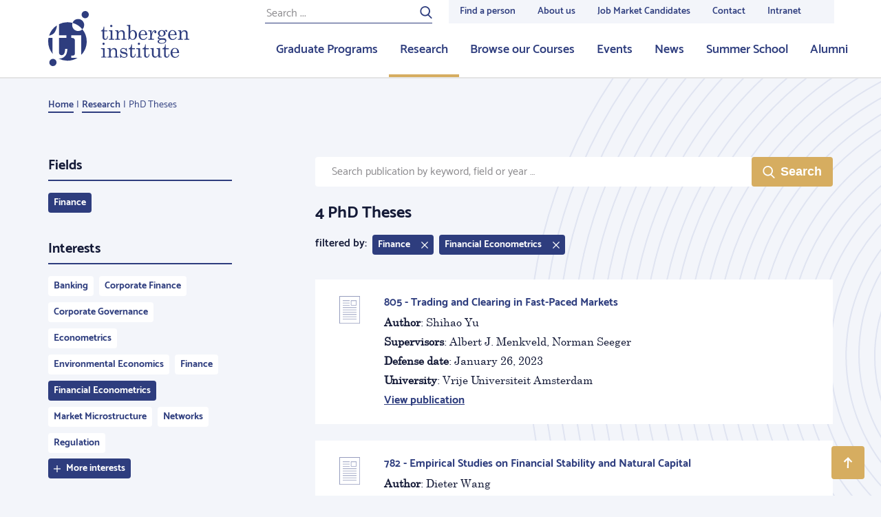

--- FILE ---
content_type: application/javascript; charset=UTF-8
request_url: https://tinbergen.nl/assets/main.js?c7668ce60397e0e3a6803ef5ce828c5a26025aa7
body_size: 105750
content:
!function(t){var e={};function n(r){if(e[r])return e[r].exports;var i=e[r]={i:r,l:!1,exports:{}};return t[r].call(i.exports,i,i.exports,n),i.l=!0,i.exports}n.m=t,n.c=e,n.d=function(t,e,r){n.o(t,e)||Object.defineProperty(t,e,{enumerable:!0,get:r})},n.r=function(t){"undefined"!=typeof Symbol&&Symbol.toStringTag&&Object.defineProperty(t,Symbol.toStringTag,{value:"Module"}),Object.defineProperty(t,"__esModule",{value:!0})},n.t=function(t,e){if(1&e&&(t=n(t)),8&e)return t;if(4&e&&"object"==typeof t&&t&&t.__esModule)return t;var r=Object.create(null);if(n.r(r),Object.defineProperty(r,"default",{enumerable:!0,value:t}),2&e&&"string"!=typeof t)for(var i in t)n.d(r,i,function(e){return t[e]}.bind(null,i));return r},n.n=function(t){var e=t&&t.__esModule?function(){return t.default}:function(){return t};return n.d(e,"a",e),e},n.o=function(t,e){return Object.prototype.hasOwnProperty.call(t,e)},n.p="/assets/",n(n.s=18)}([function(t,e,n){"use strict";Object.defineProperty(e,"__esModule",{value:!0}),e.ToggleStates=void 0,function(t){t.Initializing="initializing",t.Visible="visible",t.Hidden="hidden"}(e.ToggleStates||(e.ToggleStates={}))},function(t,e,n){"use strict";Object.defineProperty(e,"__esModule",{value:!0}),e.findAndCreate=void 0;var r=n(27),i=n(28);e.findAndCreate=function(t,e,n,o){return void 0===o&&(o=!1),r.find(t,e,i.isHtmlElement,{includeContainer:o}).map(n).filter((function(t){return void 0!==t}))}},function(t,e,n){"use strict";var r,i=this&&this.__extends||(r=function(t,e){return(r=Object.setPrototypeOf||{__proto__:[]}instanceof Array&&function(t,e){t.__proto__=e}||function(t,e){for(var n in e)e.hasOwnProperty(n)&&(t[n]=e[n])})(t,e)},function(t,e){function n(){this.constructor=t}r(t,e),t.prototype=null===e?Object.create(e):(n.prototype=e.prototype,new n)});Object.defineProperty(e,"__esModule",{value:!0}),e.ErrorSyncEvent=e.VoidSyncEvent=e.SyncEvent=void 0;var o=function(t){function e(){var e=null!==t&&t.apply(this,arguments)||this;return e._recursion=0,e}return i(e,t),Object.defineProperty(e.prototype,"evtListenersChanged",{get:function(){return this._listenersChanged||(this._listenersChanged=new a),this._listenersChanged},enumerable:!1,configurable:!0}),e.prototype.post=function(){for(var t=[],n=0;n<arguments.length;n++)t[n]=arguments[n];if(this._listeners&&0!==this._listeners.length){if(this._recursion++,"number"==typeof e.MAX_RECURSION_DEPTH&&Number.isInteger(e.MAX_RECURSION_DEPTH)&&e.MAX_RECURSION_DEPTH>0&&this._recursion>e.MAX_RECURSION_DEPTH)throw new Error("event fired recursively");for(var r=this._listeners,i=0;i<r.length;++i){var o=r[i];this._call(o,t)}this._recursion--}},e.prototype._attach=function(e,n,r){var i,o,a,s,u=null!==(o=null===(i=this._listeners)||void 0===i?void 0:i.length)&&void 0!==o?o:0,l=t.prototype._attach.call(this,e,n,r);return this.evtListenersChanged&&u!==(null!==(s=null===(a=this._listeners)||void 0===a?void 0:a.length)&&void 0!==s?s:0)&&this.evtListenersChanged.post(),l},e.prototype._detach=function(){for(var e,n,r,i,o=[],a=0;a<arguments.length;a++)o[a]=arguments[a];var s=null!==(n=null===(e=this._listeners)||void 0===e?void 0:e.length)&&void 0!==n?n:0,u=t.prototype._detach.apply(this,o);return this.evtListenersChanged&&s!==(null!==(i=null===(r=this._listeners)||void 0===r?void 0:r.length)&&void 0!==i?i:0)&&this.evtListenersChanged.post(),u},e.MAX_RECURSION_DEPTH=10,e}(n(6).BaseEvent);e.SyncEvent=o;var a=function(t){function e(){return null!==t&&t.apply(this,arguments)||this}return i(e,t),e.prototype.post=function(){t.prototype.post.call(this,void 0)},e}(o);e.VoidSyncEvent=a;var s=function(t){function e(){return null!==t&&t.apply(this,arguments)||this}return i(e,t),e.prototype.post=function(e){if(0===this.listenerCount())throw new Error("error event posted while no listeners attached. Error: "+e.message);t.prototype.post.call(this,e)},e}(o);e.ErrorSyncEvent=s},function(t,e,n){"use strict";Object.defineProperty(e,"__esModule",{value:!0}),e.View=void 0;var r=n(8),i=function(){function t(t){this._element=t}return Object.defineProperty(t.prototype,"element",{get:function(){return this._element},enumerable:!1,configurable:!0}),t.viewEvent=new r.SyncEvent,t}();e.View=i},function(t,e,n){"use strict";Object.defineProperty(e,"__esModule",{value:!0}),e.getRequiredBooleanAttribute=void 0,e.getRequiredBooleanAttribute=function(t,e,n){if(void 0===n&&(n=void 0),t.hasAttribute(e))switch(t.getAttribute(e).toLowerCase()){case"1":case"true":case"yes":return!0;case"0":case"false":case"no":return!1}if(void 0===n)throw new Error('Required attribute "'+e+'" not found or invalid');return n}},function(t,e,n){"use strict";Object.defineProperty(e,"__esModule",{value:!0}),e.getOptionalAttribute=void 0,e.getOptionalAttribute=function(t,e){if(t.hasAttribute(e))return t.getAttribute(e)}},function(t,e,n){"use strict";Object.defineProperty(e,"__esModule",{value:!0}),e.BaseEvent=void 0;var r=function(){function t(){}return t.prototype.attach=function(t,e){return this._attach(t,e,!1)},t.prototype.once=function(t,e){return this._attach(t,e,!0)},t.prototype._attach=function(t,e,n){var r,i,o,a,s=this;if("function"==typeof t)i=t,a=function(){return s.detach(i)};else if(e||"function"!=typeof t.post){if("object"!=typeof t||void 0===t)throw new Error("Expect a function or object as first argument");if("function"!=typeof e)throw new Error("Expect a function as second argument");r=t,i=e,a=function(){return s.detach(r,i)}}else o=t,a=function(){return s.detach(o)};return this._listeners?this._listeners=this._listeners.slice():this._listeners=[],this._listeners.push({deleted:!1,boundTo:r,handler:i,event:o,once:n}),a},t.prototype.detach=function(){for(var t=[],e=0;e<arguments.length;e++)t[e]=arguments[e];this._detach.apply(this,t)},t.prototype._detach=function(){for(var t,e,n,r=[],i=0;i<arguments.length;i++)r[i]=arguments[i];this._listeners&&0!==this._listeners.length&&(r.length>=1&&("function"==typeof r[0]?e=r[0]:1===r.length&&"function"==typeof r[0].post?n=r[0]:t=r[0]),r.length>=2&&(e=r[1]),this._listeners=this._listeners.filter((function(r){return void 0!==e&&r.handler!==e||void 0!==n&&r.event!==n||void 0!==t&&r.boundTo!==t||(r.deleted=!0,!1)})),0===this._listeners.length&&delete this._listeners)},t.prototype.post=function(t){throw new Error("abstract")},t.prototype.listenerCount=function(){return this._listeners?this._listeners.length:0},t.prototype._call=function(t,e){this._listeners&&(t.deleted||(t.once&&(t.deleted=!0,this._listeners=this._listeners.filter((function(e){return e!==t})),0===this._listeners.length&&delete this._listeners),t.event?t.event.post.apply(t.event,e):t.handler&&t.handler.apply("object"==typeof t.boundTo?t.boundTo:this,e)))},t}();e.BaseEvent=r},function(t,e){var n;n=function(){return this}();try{n=n||new Function("return this")()}catch(t){"object"==typeof window&&(n=window)}t.exports=n},function(t,e,n){"use strict";var r=this&&this.__createBinding||(Object.create?function(t,e,n,r){void 0===r&&(r=n),Object.defineProperty(t,r,{enumerable:!0,get:function(){return e[n]}})}:function(t,e,n,r){void 0===r&&(r=n),t[r]=e[n]}),i=this&&this.__exportStar||function(t,e){for(var n in t)"default"===n||e.hasOwnProperty(n)||r(e,t,n)};Object.defineProperty(e,"__esModule",{value:!0}),e.flush=e.flushOnce=e.queue=void 0,i(n(6),e),i(n(2),e),i(n(11),e),i(n(12),e),i(n(25),e);var o=n(9),a=n(9);Object.defineProperty(e,"EventQueue",{enumerable:!0,get:function(){return a.default}}),e.queue=function(){return o.default.global()},e.flushOnce=function(){o.default.global().flushOnce()},e.flush=function(t){void 0===t&&(t=10),o.default.global().flush(t)}},function(t,e,n){"use strict";Object.defineProperty(e,"__esModule",{value:!0});var r=n(2),i=function(){function t(){this.evtFilled=new r.SyncEvent,this.evtDrained=new r.SyncEvent,this._queue=[],this._flushing=!1}return t.global=function(){return t._instance||t.resetGlobal(),t._instance},t.resetGlobal=function(){t._instance=new t},t.prototype.empty=function(){return 0===this._queue.length},t.prototype.add=function(t){this._queue.push(t),1!==this._queue.length||this._flushing||this.evtFilled.post(this)},t.prototype.flushOnce=function(){var t=0===this._queue.length,e=this._flushing;this._flushing=!0;try{var n=this._queue;this._queue=[];for(var r=0;r<n.length;++r)n[r]()}finally{this._flushing=e,t||e||0!==this._queue.length||this.evtDrained.post(this)}},t.prototype.flush=function(t){void 0===t&&(t=10);var e=0===this._queue.length,n=this._flushing;this._flushing=!0;try{for(var r=0;this._queue.length>0;){if("number"==typeof t&&r>=t)throw this._queue=[],new Error("unable to flush the queue due to recursively added event. Clearing queue now");this.flushOnce(),++r}}finally{this._flushing=n,e||n||0!==this._queue.length||this.evtDrained.post(this)}},t}();e.default=i},function(t,e,n){var r;
/*!
 * jQuery JavaScript Library v3.6.1
 * https://jquery.com/
 *
 * Includes Sizzle.js
 * https://sizzlejs.com/
 *
 * Copyright OpenJS Foundation and other contributors
 * Released under the MIT license
 * https://jquery.org/license
 *
 * Date: 2022-08-26T17:52Z
 */!function(e,n){"use strict";"object"==typeof t.exports?t.exports=e.document?n(e,!0):function(t){if(!t.document)throw new Error("jQuery requires a window with a document");return n(t)}:n(e)}("undefined"!=typeof window?window:this,(function(n,i){"use strict";var o=[],a=Object.getPrototypeOf,s=o.slice,u=o.flat?function(t){return o.flat.call(t)}:function(t){return o.concat.apply([],t)},l=o.push,c=o.indexOf,f={},h=f.toString,d=f.hasOwnProperty,p=d.toString,v=p.call(Object),g={},y=function(t){return"function"==typeof t&&"number"!=typeof t.nodeType&&"function"!=typeof t.item},m=function(t){return null!=t&&t===t.window},_=n.document,b={type:!0,src:!0,nonce:!0,noModule:!0};function w(t,e,n){var r,i,o=(n=n||_).createElement("script");if(o.text=t,e)for(r in b)(i=e[r]||e.getAttribute&&e.getAttribute(r))&&o.setAttribute(r,i);n.head.appendChild(o).parentNode.removeChild(o)}function x(t){return null==t?t+"":"object"==typeof t||"function"==typeof t?f[h.call(t)]||"object":typeof t}var S=function(t,e){return new S.fn.init(t,e)};function T(t){var e=!!t&&"length"in t&&t.length,n=x(t);return!y(t)&&!m(t)&&("array"===n||0===e||"number"==typeof e&&e>0&&e-1 in t)}S.fn=S.prototype={jquery:"3.6.1",constructor:S,length:0,toArray:function(){return s.call(this)},get:function(t){return null==t?s.call(this):t<0?this[t+this.length]:this[t]},pushStack:function(t){var e=S.merge(this.constructor(),t);return e.prevObject=this,e},each:function(t){return S.each(this,t)},map:function(t){return this.pushStack(S.map(this,(function(e,n){return t.call(e,n,e)})))},slice:function(){return this.pushStack(s.apply(this,arguments))},first:function(){return this.eq(0)},last:function(){return this.eq(-1)},even:function(){return this.pushStack(S.grep(this,(function(t,e){return(e+1)%2})))},odd:function(){return this.pushStack(S.grep(this,(function(t,e){return e%2})))},eq:function(t){var e=this.length,n=+t+(t<0?e:0);return this.pushStack(n>=0&&n<e?[this[n]]:[])},end:function(){return this.prevObject||this.constructor()},push:l,sort:o.sort,splice:o.splice},S.extend=S.fn.extend=function(){var t,e,n,r,i,o,a=arguments[0]||{},s=1,u=arguments.length,l=!1;for("boolean"==typeof a&&(l=a,a=arguments[s]||{},s++),"object"==typeof a||y(a)||(a={}),s===u&&(a=this,s--);s<u;s++)if(null!=(t=arguments[s]))for(e in t)r=t[e],"__proto__"!==e&&a!==r&&(l&&r&&(S.isPlainObject(r)||(i=Array.isArray(r)))?(n=a[e],o=i&&!Array.isArray(n)?[]:i||S.isPlainObject(n)?n:{},i=!1,a[e]=S.extend(l,o,r)):void 0!==r&&(a[e]=r));return a},S.extend({expando:"jQuery"+("3.6.1"+Math.random()).replace(/\D/g,""),isReady:!0,error:function(t){throw new Error(t)},noop:function(){},isPlainObject:function(t){var e,n;return!(!t||"[object Object]"!==h.call(t))&&(!(e=a(t))||"function"==typeof(n=d.call(e,"constructor")&&e.constructor)&&p.call(n)===v)},isEmptyObject:function(t){var e;for(e in t)return!1;return!0},globalEval:function(t,e,n){w(t,{nonce:e&&e.nonce},n)},each:function(t,e){var n,r=0;if(T(t))for(n=t.length;r<n&&!1!==e.call(t[r],r,t[r]);r++);else for(r in t)if(!1===e.call(t[r],r,t[r]))break;return t},makeArray:function(t,e){var n=e||[];return null!=t&&(T(Object(t))?S.merge(n,"string"==typeof t?[t]:t):l.call(n,t)),n},inArray:function(t,e,n){return null==e?-1:c.call(e,t,n)},merge:function(t,e){for(var n=+e.length,r=0,i=t.length;r<n;r++)t[i++]=e[r];return t.length=i,t},grep:function(t,e,n){for(var r=[],i=0,o=t.length,a=!n;i<o;i++)!e(t[i],i)!==a&&r.push(t[i]);return r},map:function(t,e,n){var r,i,o=0,a=[];if(T(t))for(r=t.length;o<r;o++)null!=(i=e(t[o],o,n))&&a.push(i);else for(o in t)null!=(i=e(t[o],o,n))&&a.push(i);return u(a)},guid:1,support:g}),"function"==typeof Symbol&&(S.fn[Symbol.iterator]=o[Symbol.iterator]),S.each("Boolean Number String Function Array Date RegExp Object Error Symbol".split(" "),(function(t,e){f["[object "+e+"]"]=e.toLowerCase()}));var O=
/*!
 * Sizzle CSS Selector Engine v2.3.6
 * https://sizzlejs.com/
 *
 * Copyright JS Foundation and other contributors
 * Released under the MIT license
 * https://js.foundation/
 *
 * Date: 2021-02-16
 */
function(t){var e,n,r,i,o,a,s,u,l,c,f,h,d,p,v,g,y,m,_,b="sizzle"+1*new Date,w=t.document,x=0,S=0,T=ut(),O=ut(),k=ut(),C=ut(),D=function(t,e){return t===e&&(f=!0),0},E={}.hasOwnProperty,M=[],j=M.pop,A=M.push,N=M.push,P=M.slice,L=function(t,e){for(var n=0,r=t.length;n<r;n++)if(t[n]===e)return n;return-1},Y="checked|selected|async|autofocus|autoplay|controls|defer|disabled|hidden|ismap|loop|multiple|open|readonly|required|scoped",R="[\\x20\\t\\r\\n\\f]",I="(?:\\\\[\\da-fA-F]{1,6}"+R+"?|\\\\[^\\r\\n\\f]|[\\w-]|[^\0-\\x7f])+",W="\\["+R+"*("+I+")(?:"+R+"*([*^$|!~]?=)"+R+"*(?:'((?:\\\\.|[^\\\\'])*)'|\"((?:\\\\.|[^\\\\\"])*)\"|("+I+"))|)"+R+"*\\]",H=":("+I+")(?:\\((('((?:\\\\.|[^\\\\'])*)'|\"((?:\\\\.|[^\\\\\"])*)\")|((?:\\\\.|[^\\\\()[\\]]|"+W+")*)|.*)\\)|)",q=new RegExp(R+"+","g"),F=new RegExp("^"+R+"+|((?:^|[^\\\\])(?:\\\\.)*)"+R+"+$","g"),V=new RegExp("^"+R+"*,"+R+"*"),B=new RegExp("^"+R+"*([>+~]|"+R+")"+R+"*"),U=new RegExp(R+"|>"),z=new RegExp(H),$=new RegExp("^"+I+"$"),G={ID:new RegExp("^#("+I+")"),CLASS:new RegExp("^\\.("+I+")"),TAG:new RegExp("^("+I+"|[*])"),ATTR:new RegExp("^"+W),PSEUDO:new RegExp("^"+H),CHILD:new RegExp("^:(only|first|last|nth|nth-last)-(child|of-type)(?:\\("+R+"*(even|odd|(([+-]|)(\\d*)n|)"+R+"*(?:([+-]|)"+R+"*(\\d+)|))"+R+"*\\)|)","i"),bool:new RegExp("^(?:"+Y+")$","i"),needsContext:new RegExp("^"+R+"*[>+~]|:(even|odd|eq|gt|lt|nth|first|last)(?:\\("+R+"*((?:-\\d)?\\d*)"+R+"*\\)|)(?=[^-]|$)","i")},Z=/HTML$/i,X=/^(?:input|select|textarea|button)$/i,Q=/^h\d$/i,J=/^[^{]+\{\s*\[native \w/,K=/^(?:#([\w-]+)|(\w+)|\.([\w-]+))$/,tt=/[+~]/,et=new RegExp("\\\\[\\da-fA-F]{1,6}"+R+"?|\\\\([^\\r\\n\\f])","g"),nt=function(t,e){var n="0x"+t.slice(1)-65536;return e||(n<0?String.fromCharCode(n+65536):String.fromCharCode(n>>10|55296,1023&n|56320))},rt=/([\0-\x1f\x7f]|^-?\d)|^-$|[^\0-\x1f\x7f-\uFFFF\w-]/g,it=function(t,e){return e?"\0"===t?"�":t.slice(0,-1)+"\\"+t.charCodeAt(t.length-1).toString(16)+" ":"\\"+t},ot=function(){h()},at=bt((function(t){return!0===t.disabled&&"fieldset"===t.nodeName.toLowerCase()}),{dir:"parentNode",next:"legend"});try{N.apply(M=P.call(w.childNodes),w.childNodes),M[w.childNodes.length].nodeType}catch(t){N={apply:M.length?function(t,e){A.apply(t,P.call(e))}:function(t,e){for(var n=t.length,r=0;t[n++]=e[r++];);t.length=n-1}}}function st(t,e,r,i){var o,s,l,c,f,p,y,m=e&&e.ownerDocument,w=e?e.nodeType:9;if(r=r||[],"string"!=typeof t||!t||1!==w&&9!==w&&11!==w)return r;if(!i&&(h(e),e=e||d,v)){if(11!==w&&(f=K.exec(t)))if(o=f[1]){if(9===w){if(!(l=e.getElementById(o)))return r;if(l.id===o)return r.push(l),r}else if(m&&(l=m.getElementById(o))&&_(e,l)&&l.id===o)return r.push(l),r}else{if(f[2])return N.apply(r,e.getElementsByTagName(t)),r;if((o=f[3])&&n.getElementsByClassName&&e.getElementsByClassName)return N.apply(r,e.getElementsByClassName(o)),r}if(n.qsa&&!C[t+" "]&&(!g||!g.test(t))&&(1!==w||"object"!==e.nodeName.toLowerCase())){if(y=t,m=e,1===w&&(U.test(t)||B.test(t))){for((m=tt.test(t)&&yt(e.parentNode)||e)===e&&n.scope||((c=e.getAttribute("id"))?c=c.replace(rt,it):e.setAttribute("id",c=b)),s=(p=a(t)).length;s--;)p[s]=(c?"#"+c:":scope")+" "+_t(p[s]);y=p.join(",")}try{return N.apply(r,m.querySelectorAll(y)),r}catch(e){C(t,!0)}finally{c===b&&e.removeAttribute("id")}}}return u(t.replace(F,"$1"),e,r,i)}function ut(){var t=[];return function e(n,i){return t.push(n+" ")>r.cacheLength&&delete e[t.shift()],e[n+" "]=i}}function lt(t){return t[b]=!0,t}function ct(t){var e=d.createElement("fieldset");try{return!!t(e)}catch(t){return!1}finally{e.parentNode&&e.parentNode.removeChild(e),e=null}}function ft(t,e){for(var n=t.split("|"),i=n.length;i--;)r.attrHandle[n[i]]=e}function ht(t,e){var n=e&&t,r=n&&1===t.nodeType&&1===e.nodeType&&t.sourceIndex-e.sourceIndex;if(r)return r;if(n)for(;n=n.nextSibling;)if(n===e)return-1;return t?1:-1}function dt(t){return function(e){return"input"===e.nodeName.toLowerCase()&&e.type===t}}function pt(t){return function(e){var n=e.nodeName.toLowerCase();return("input"===n||"button"===n)&&e.type===t}}function vt(t){return function(e){return"form"in e?e.parentNode&&!1===e.disabled?"label"in e?"label"in e.parentNode?e.parentNode.disabled===t:e.disabled===t:e.isDisabled===t||e.isDisabled!==!t&&at(e)===t:e.disabled===t:"label"in e&&e.disabled===t}}function gt(t){return lt((function(e){return e=+e,lt((function(n,r){for(var i,o=t([],n.length,e),a=o.length;a--;)n[i=o[a]]&&(n[i]=!(r[i]=n[i]))}))}))}function yt(t){return t&&void 0!==t.getElementsByTagName&&t}for(e in n=st.support={},o=st.isXML=function(t){var e=t&&t.namespaceURI,n=t&&(t.ownerDocument||t).documentElement;return!Z.test(e||n&&n.nodeName||"HTML")},h=st.setDocument=function(t){var e,i,a=t?t.ownerDocument||t:w;return a!=d&&9===a.nodeType&&a.documentElement?(p=(d=a).documentElement,v=!o(d),w!=d&&(i=d.defaultView)&&i.top!==i&&(i.addEventListener?i.addEventListener("unload",ot,!1):i.attachEvent&&i.attachEvent("onunload",ot)),n.scope=ct((function(t){return p.appendChild(t).appendChild(d.createElement("div")),void 0!==t.querySelectorAll&&!t.querySelectorAll(":scope fieldset div").length})),n.attributes=ct((function(t){return t.className="i",!t.getAttribute("className")})),n.getElementsByTagName=ct((function(t){return t.appendChild(d.createComment("")),!t.getElementsByTagName("*").length})),n.getElementsByClassName=J.test(d.getElementsByClassName),n.getById=ct((function(t){return p.appendChild(t).id=b,!d.getElementsByName||!d.getElementsByName(b).length})),n.getById?(r.filter.ID=function(t){var e=t.replace(et,nt);return function(t){return t.getAttribute("id")===e}},r.find.ID=function(t,e){if(void 0!==e.getElementById&&v){var n=e.getElementById(t);return n?[n]:[]}}):(r.filter.ID=function(t){var e=t.replace(et,nt);return function(t){var n=void 0!==t.getAttributeNode&&t.getAttributeNode("id");return n&&n.value===e}},r.find.ID=function(t,e){if(void 0!==e.getElementById&&v){var n,r,i,o=e.getElementById(t);if(o){if((n=o.getAttributeNode("id"))&&n.value===t)return[o];for(i=e.getElementsByName(t),r=0;o=i[r++];)if((n=o.getAttributeNode("id"))&&n.value===t)return[o]}return[]}}),r.find.TAG=n.getElementsByTagName?function(t,e){return void 0!==e.getElementsByTagName?e.getElementsByTagName(t):n.qsa?e.querySelectorAll(t):void 0}:function(t,e){var n,r=[],i=0,o=e.getElementsByTagName(t);if("*"===t){for(;n=o[i++];)1===n.nodeType&&r.push(n);return r}return o},r.find.CLASS=n.getElementsByClassName&&function(t,e){if(void 0!==e.getElementsByClassName&&v)return e.getElementsByClassName(t)},y=[],g=[],(n.qsa=J.test(d.querySelectorAll))&&(ct((function(t){var e;p.appendChild(t).innerHTML="<a id='"+b+"'></a><select id='"+b+"-\r\\' msallowcapture=''><option selected=''></option></select>",t.querySelectorAll("[msallowcapture^='']").length&&g.push("[*^$]="+R+"*(?:''|\"\")"),t.querySelectorAll("[selected]").length||g.push("\\["+R+"*(?:value|"+Y+")"),t.querySelectorAll("[id~="+b+"-]").length||g.push("~="),(e=d.createElement("input")).setAttribute("name",""),t.appendChild(e),t.querySelectorAll("[name='']").length||g.push("\\["+R+"*name"+R+"*="+R+"*(?:''|\"\")"),t.querySelectorAll(":checked").length||g.push(":checked"),t.querySelectorAll("a#"+b+"+*").length||g.push(".#.+[+~]"),t.querySelectorAll("\\\f"),g.push("[\\r\\n\\f]")})),ct((function(t){t.innerHTML="<a href='' disabled='disabled'></a><select disabled='disabled'><option/></select>";var e=d.createElement("input");e.setAttribute("type","hidden"),t.appendChild(e).setAttribute("name","D"),t.querySelectorAll("[name=d]").length&&g.push("name"+R+"*[*^$|!~]?="),2!==t.querySelectorAll(":enabled").length&&g.push(":enabled",":disabled"),p.appendChild(t).disabled=!0,2!==t.querySelectorAll(":disabled").length&&g.push(":enabled",":disabled"),t.querySelectorAll("*,:x"),g.push(",.*:")}))),(n.matchesSelector=J.test(m=p.matches||p.webkitMatchesSelector||p.mozMatchesSelector||p.oMatchesSelector||p.msMatchesSelector))&&ct((function(t){n.disconnectedMatch=m.call(t,"*"),m.call(t,"[s!='']:x"),y.push("!=",H)})),g=g.length&&new RegExp(g.join("|")),y=y.length&&new RegExp(y.join("|")),e=J.test(p.compareDocumentPosition),_=e||J.test(p.contains)?function(t,e){var n=9===t.nodeType?t.documentElement:t,r=e&&e.parentNode;return t===r||!(!r||1!==r.nodeType||!(n.contains?n.contains(r):t.compareDocumentPosition&&16&t.compareDocumentPosition(r)))}:function(t,e){if(e)for(;e=e.parentNode;)if(e===t)return!0;return!1},D=e?function(t,e){if(t===e)return f=!0,0;var r=!t.compareDocumentPosition-!e.compareDocumentPosition;return r||(1&(r=(t.ownerDocument||t)==(e.ownerDocument||e)?t.compareDocumentPosition(e):1)||!n.sortDetached&&e.compareDocumentPosition(t)===r?t==d||t.ownerDocument==w&&_(w,t)?-1:e==d||e.ownerDocument==w&&_(w,e)?1:c?L(c,t)-L(c,e):0:4&r?-1:1)}:function(t,e){if(t===e)return f=!0,0;var n,r=0,i=t.parentNode,o=e.parentNode,a=[t],s=[e];if(!i||!o)return t==d?-1:e==d?1:i?-1:o?1:c?L(c,t)-L(c,e):0;if(i===o)return ht(t,e);for(n=t;n=n.parentNode;)a.unshift(n);for(n=e;n=n.parentNode;)s.unshift(n);for(;a[r]===s[r];)r++;return r?ht(a[r],s[r]):a[r]==w?-1:s[r]==w?1:0},d):d},st.matches=function(t,e){return st(t,null,null,e)},st.matchesSelector=function(t,e){if(h(t),n.matchesSelector&&v&&!C[e+" "]&&(!y||!y.test(e))&&(!g||!g.test(e)))try{var r=m.call(t,e);if(r||n.disconnectedMatch||t.document&&11!==t.document.nodeType)return r}catch(t){C(e,!0)}return st(e,d,null,[t]).length>0},st.contains=function(t,e){return(t.ownerDocument||t)!=d&&h(t),_(t,e)},st.attr=function(t,e){(t.ownerDocument||t)!=d&&h(t);var i=r.attrHandle[e.toLowerCase()],o=i&&E.call(r.attrHandle,e.toLowerCase())?i(t,e,!v):void 0;return void 0!==o?o:n.attributes||!v?t.getAttribute(e):(o=t.getAttributeNode(e))&&o.specified?o.value:null},st.escape=function(t){return(t+"").replace(rt,it)},st.error=function(t){throw new Error("Syntax error, unrecognized expression: "+t)},st.uniqueSort=function(t){var e,r=[],i=0,o=0;if(f=!n.detectDuplicates,c=!n.sortStable&&t.slice(0),t.sort(D),f){for(;e=t[o++];)e===t[o]&&(i=r.push(o));for(;i--;)t.splice(r[i],1)}return c=null,t},i=st.getText=function(t){var e,n="",r=0,o=t.nodeType;if(o){if(1===o||9===o||11===o){if("string"==typeof t.textContent)return t.textContent;for(t=t.firstChild;t;t=t.nextSibling)n+=i(t)}else if(3===o||4===o)return t.nodeValue}else for(;e=t[r++];)n+=i(e);return n},(r=st.selectors={cacheLength:50,createPseudo:lt,match:G,attrHandle:{},find:{},relative:{">":{dir:"parentNode",first:!0}," ":{dir:"parentNode"},"+":{dir:"previousSibling",first:!0},"~":{dir:"previousSibling"}},preFilter:{ATTR:function(t){return t[1]=t[1].replace(et,nt),t[3]=(t[3]||t[4]||t[5]||"").replace(et,nt),"~="===t[2]&&(t[3]=" "+t[3]+" "),t.slice(0,4)},CHILD:function(t){return t[1]=t[1].toLowerCase(),"nth"===t[1].slice(0,3)?(t[3]||st.error(t[0]),t[4]=+(t[4]?t[5]+(t[6]||1):2*("even"===t[3]||"odd"===t[3])),t[5]=+(t[7]+t[8]||"odd"===t[3])):t[3]&&st.error(t[0]),t},PSEUDO:function(t){var e,n=!t[6]&&t[2];return G.CHILD.test(t[0])?null:(t[3]?t[2]=t[4]||t[5]||"":n&&z.test(n)&&(e=a(n,!0))&&(e=n.indexOf(")",n.length-e)-n.length)&&(t[0]=t[0].slice(0,e),t[2]=n.slice(0,e)),t.slice(0,3))}},filter:{TAG:function(t){var e=t.replace(et,nt).toLowerCase();return"*"===t?function(){return!0}:function(t){return t.nodeName&&t.nodeName.toLowerCase()===e}},CLASS:function(t){var e=T[t+" "];return e||(e=new RegExp("(^|"+R+")"+t+"("+R+"|$)"))&&T(t,(function(t){return e.test("string"==typeof t.className&&t.className||void 0!==t.getAttribute&&t.getAttribute("class")||"")}))},ATTR:function(t,e,n){return function(r){var i=st.attr(r,t);return null==i?"!="===e:!e||(i+="","="===e?i===n:"!="===e?i!==n:"^="===e?n&&0===i.indexOf(n):"*="===e?n&&i.indexOf(n)>-1:"$="===e?n&&i.slice(-n.length)===n:"~="===e?(" "+i.replace(q," ")+" ").indexOf(n)>-1:"|="===e&&(i===n||i.slice(0,n.length+1)===n+"-"))}},CHILD:function(t,e,n,r,i){var o="nth"!==t.slice(0,3),a="last"!==t.slice(-4),s="of-type"===e;return 1===r&&0===i?function(t){return!!t.parentNode}:function(e,n,u){var l,c,f,h,d,p,v=o!==a?"nextSibling":"previousSibling",g=e.parentNode,y=s&&e.nodeName.toLowerCase(),m=!u&&!s,_=!1;if(g){if(o){for(;v;){for(h=e;h=h[v];)if(s?h.nodeName.toLowerCase()===y:1===h.nodeType)return!1;p=v="only"===t&&!p&&"nextSibling"}return!0}if(p=[a?g.firstChild:g.lastChild],a&&m){for(_=(d=(l=(c=(f=(h=g)[b]||(h[b]={}))[h.uniqueID]||(f[h.uniqueID]={}))[t]||[])[0]===x&&l[1])&&l[2],h=d&&g.childNodes[d];h=++d&&h&&h[v]||(_=d=0)||p.pop();)if(1===h.nodeType&&++_&&h===e){c[t]=[x,d,_];break}}else if(m&&(_=d=(l=(c=(f=(h=e)[b]||(h[b]={}))[h.uniqueID]||(f[h.uniqueID]={}))[t]||[])[0]===x&&l[1]),!1===_)for(;(h=++d&&h&&h[v]||(_=d=0)||p.pop())&&((s?h.nodeName.toLowerCase()!==y:1!==h.nodeType)||!++_||(m&&((c=(f=h[b]||(h[b]={}))[h.uniqueID]||(f[h.uniqueID]={}))[t]=[x,_]),h!==e)););return(_-=i)===r||_%r==0&&_/r>=0}}},PSEUDO:function(t,e){var n,i=r.pseudos[t]||r.setFilters[t.toLowerCase()]||st.error("unsupported pseudo: "+t);return i[b]?i(e):i.length>1?(n=[t,t,"",e],r.setFilters.hasOwnProperty(t.toLowerCase())?lt((function(t,n){for(var r,o=i(t,e),a=o.length;a--;)t[r=L(t,o[a])]=!(n[r]=o[a])})):function(t){return i(t,0,n)}):i}},pseudos:{not:lt((function(t){var e=[],n=[],r=s(t.replace(F,"$1"));return r[b]?lt((function(t,e,n,i){for(var o,a=r(t,null,i,[]),s=t.length;s--;)(o=a[s])&&(t[s]=!(e[s]=o))})):function(t,i,o){return e[0]=t,r(e,null,o,n),e[0]=null,!n.pop()}})),has:lt((function(t){return function(e){return st(t,e).length>0}})),contains:lt((function(t){return t=t.replace(et,nt),function(e){return(e.textContent||i(e)).indexOf(t)>-1}})),lang:lt((function(t){return $.test(t||"")||st.error("unsupported lang: "+t),t=t.replace(et,nt).toLowerCase(),function(e){var n;do{if(n=v?e.lang:e.getAttribute("xml:lang")||e.getAttribute("lang"))return(n=n.toLowerCase())===t||0===n.indexOf(t+"-")}while((e=e.parentNode)&&1===e.nodeType);return!1}})),target:function(e){var n=t.location&&t.location.hash;return n&&n.slice(1)===e.id},root:function(t){return t===p},focus:function(t){return t===d.activeElement&&(!d.hasFocus||d.hasFocus())&&!!(t.type||t.href||~t.tabIndex)},enabled:vt(!1),disabled:vt(!0),checked:function(t){var e=t.nodeName.toLowerCase();return"input"===e&&!!t.checked||"option"===e&&!!t.selected},selected:function(t){return t.parentNode&&t.parentNode.selectedIndex,!0===t.selected},empty:function(t){for(t=t.firstChild;t;t=t.nextSibling)if(t.nodeType<6)return!1;return!0},parent:function(t){return!r.pseudos.empty(t)},header:function(t){return Q.test(t.nodeName)},input:function(t){return X.test(t.nodeName)},button:function(t){var e=t.nodeName.toLowerCase();return"input"===e&&"button"===t.type||"button"===e},text:function(t){var e;return"input"===t.nodeName.toLowerCase()&&"text"===t.type&&(null==(e=t.getAttribute("type"))||"text"===e.toLowerCase())},first:gt((function(){return[0]})),last:gt((function(t,e){return[e-1]})),eq:gt((function(t,e,n){return[n<0?n+e:n]})),even:gt((function(t,e){for(var n=0;n<e;n+=2)t.push(n);return t})),odd:gt((function(t,e){for(var n=1;n<e;n+=2)t.push(n);return t})),lt:gt((function(t,e,n){for(var r=n<0?n+e:n>e?e:n;--r>=0;)t.push(r);return t})),gt:gt((function(t,e,n){for(var r=n<0?n+e:n;++r<e;)t.push(r);return t}))}}).pseudos.nth=r.pseudos.eq,{radio:!0,checkbox:!0,file:!0,password:!0,image:!0})r.pseudos[e]=dt(e);for(e in{submit:!0,reset:!0})r.pseudos[e]=pt(e);function mt(){}function _t(t){for(var e=0,n=t.length,r="";e<n;e++)r+=t[e].value;return r}function bt(t,e,n){var r=e.dir,i=e.next,o=i||r,a=n&&"parentNode"===o,s=S++;return e.first?function(e,n,i){for(;e=e[r];)if(1===e.nodeType||a)return t(e,n,i);return!1}:function(e,n,u){var l,c,f,h=[x,s];if(u){for(;e=e[r];)if((1===e.nodeType||a)&&t(e,n,u))return!0}else for(;e=e[r];)if(1===e.nodeType||a)if(c=(f=e[b]||(e[b]={}))[e.uniqueID]||(f[e.uniqueID]={}),i&&i===e.nodeName.toLowerCase())e=e[r]||e;else{if((l=c[o])&&l[0]===x&&l[1]===s)return h[2]=l[2];if(c[o]=h,h[2]=t(e,n,u))return!0}return!1}}function wt(t){return t.length>1?function(e,n,r){for(var i=t.length;i--;)if(!t[i](e,n,r))return!1;return!0}:t[0]}function xt(t,e,n,r,i){for(var o,a=[],s=0,u=t.length,l=null!=e;s<u;s++)(o=t[s])&&(n&&!n(o,r,i)||(a.push(o),l&&e.push(s)));return a}function St(t,e,n,r,i,o){return r&&!r[b]&&(r=St(r)),i&&!i[b]&&(i=St(i,o)),lt((function(o,a,s,u){var l,c,f,h=[],d=[],p=a.length,v=o||function(t,e,n){for(var r=0,i=e.length;r<i;r++)st(t,e[r],n);return n}(e||"*",s.nodeType?[s]:s,[]),g=!t||!o&&e?v:xt(v,h,t,s,u),y=n?i||(o?t:p||r)?[]:a:g;if(n&&n(g,y,s,u),r)for(l=xt(y,d),r(l,[],s,u),c=l.length;c--;)(f=l[c])&&(y[d[c]]=!(g[d[c]]=f));if(o){if(i||t){if(i){for(l=[],c=y.length;c--;)(f=y[c])&&l.push(g[c]=f);i(null,y=[],l,u)}for(c=y.length;c--;)(f=y[c])&&(l=i?L(o,f):h[c])>-1&&(o[l]=!(a[l]=f))}}else y=xt(y===a?y.splice(p,y.length):y),i?i(null,a,y,u):N.apply(a,y)}))}function Tt(t){for(var e,n,i,o=t.length,a=r.relative[t[0].type],s=a||r.relative[" "],u=a?1:0,c=bt((function(t){return t===e}),s,!0),f=bt((function(t){return L(e,t)>-1}),s,!0),h=[function(t,n,r){var i=!a&&(r||n!==l)||((e=n).nodeType?c(t,n,r):f(t,n,r));return e=null,i}];u<o;u++)if(n=r.relative[t[u].type])h=[bt(wt(h),n)];else{if((n=r.filter[t[u].type].apply(null,t[u].matches))[b]){for(i=++u;i<o&&!r.relative[t[i].type];i++);return St(u>1&&wt(h),u>1&&_t(t.slice(0,u-1).concat({value:" "===t[u-2].type?"*":""})).replace(F,"$1"),n,u<i&&Tt(t.slice(u,i)),i<o&&Tt(t=t.slice(i)),i<o&&_t(t))}h.push(n)}return wt(h)}return mt.prototype=r.filters=r.pseudos,r.setFilters=new mt,a=st.tokenize=function(t,e){var n,i,o,a,s,u,l,c=O[t+" "];if(c)return e?0:c.slice(0);for(s=t,u=[],l=r.preFilter;s;){for(a in n&&!(i=V.exec(s))||(i&&(s=s.slice(i[0].length)||s),u.push(o=[])),n=!1,(i=B.exec(s))&&(n=i.shift(),o.push({value:n,type:i[0].replace(F," ")}),s=s.slice(n.length)),r.filter)!(i=G[a].exec(s))||l[a]&&!(i=l[a](i))||(n=i.shift(),o.push({value:n,type:a,matches:i}),s=s.slice(n.length));if(!n)break}return e?s.length:s?st.error(t):O(t,u).slice(0)},s=st.compile=function(t,e){var n,i=[],o=[],s=k[t+" "];if(!s){for(e||(e=a(t)),n=e.length;n--;)(s=Tt(e[n]))[b]?i.push(s):o.push(s);(s=k(t,function(t,e){var n=e.length>0,i=t.length>0,o=function(o,a,s,u,c){var f,p,g,y=0,m="0",_=o&&[],b=[],w=l,S=o||i&&r.find.TAG("*",c),T=x+=null==w?1:Math.random()||.1,O=S.length;for(c&&(l=a==d||a||c);m!==O&&null!=(f=S[m]);m++){if(i&&f){for(p=0,a||f.ownerDocument==d||(h(f),s=!v);g=t[p++];)if(g(f,a||d,s)){u.push(f);break}c&&(x=T)}n&&((f=!g&&f)&&y--,o&&_.push(f))}if(y+=m,n&&m!==y){for(p=0;g=e[p++];)g(_,b,a,s);if(o){if(y>0)for(;m--;)_[m]||b[m]||(b[m]=j.call(u));b=xt(b)}N.apply(u,b),c&&!o&&b.length>0&&y+e.length>1&&st.uniqueSort(u)}return c&&(x=T,l=w),_};return n?lt(o):o}(o,i))).selector=t}return s},u=st.select=function(t,e,n,i){var o,u,l,c,f,h="function"==typeof t&&t,d=!i&&a(t=h.selector||t);if(n=n||[],1===d.length){if((u=d[0]=d[0].slice(0)).length>2&&"ID"===(l=u[0]).type&&9===e.nodeType&&v&&r.relative[u[1].type]){if(!(e=(r.find.ID(l.matches[0].replace(et,nt),e)||[])[0]))return n;h&&(e=e.parentNode),t=t.slice(u.shift().value.length)}for(o=G.needsContext.test(t)?0:u.length;o--&&(l=u[o],!r.relative[c=l.type]);)if((f=r.find[c])&&(i=f(l.matches[0].replace(et,nt),tt.test(u[0].type)&&yt(e.parentNode)||e))){if(u.splice(o,1),!(t=i.length&&_t(u)))return N.apply(n,i),n;break}}return(h||s(t,d))(i,e,!v,n,!e||tt.test(t)&&yt(e.parentNode)||e),n},n.sortStable=b.split("").sort(D).join("")===b,n.detectDuplicates=!!f,h(),n.sortDetached=ct((function(t){return 1&t.compareDocumentPosition(d.createElement("fieldset"))})),ct((function(t){return t.innerHTML="<a href='#'></a>","#"===t.firstChild.getAttribute("href")}))||ft("type|href|height|width",(function(t,e,n){if(!n)return t.getAttribute(e,"type"===e.toLowerCase()?1:2)})),n.attributes&&ct((function(t){return t.innerHTML="<input/>",t.firstChild.setAttribute("value",""),""===t.firstChild.getAttribute("value")}))||ft("value",(function(t,e,n){if(!n&&"input"===t.nodeName.toLowerCase())return t.defaultValue})),ct((function(t){return null==t.getAttribute("disabled")}))||ft(Y,(function(t,e,n){var r;if(!n)return!0===t[e]?e.toLowerCase():(r=t.getAttributeNode(e))&&r.specified?r.value:null})),st}(n);S.find=O,S.expr=O.selectors,S.expr[":"]=S.expr.pseudos,S.uniqueSort=S.unique=O.uniqueSort,S.text=O.getText,S.isXMLDoc=O.isXML,S.contains=O.contains,S.escapeSelector=O.escape;var k=function(t,e,n){for(var r=[],i=void 0!==n;(t=t[e])&&9!==t.nodeType;)if(1===t.nodeType){if(i&&S(t).is(n))break;r.push(t)}return r},C=function(t,e){for(var n=[];t;t=t.nextSibling)1===t.nodeType&&t!==e&&n.push(t);return n},D=S.expr.match.needsContext;function E(t,e){return t.nodeName&&t.nodeName.toLowerCase()===e.toLowerCase()}var M=/^<([a-z][^\/\0>:\x20\t\r\n\f]*)[\x20\t\r\n\f]*\/?>(?:<\/\1>|)$/i;function j(t,e,n){return y(e)?S.grep(t,(function(t,r){return!!e.call(t,r,t)!==n})):e.nodeType?S.grep(t,(function(t){return t===e!==n})):"string"!=typeof e?S.grep(t,(function(t){return c.call(e,t)>-1!==n})):S.filter(e,t,n)}S.filter=function(t,e,n){var r=e[0];return n&&(t=":not("+t+")"),1===e.length&&1===r.nodeType?S.find.matchesSelector(r,t)?[r]:[]:S.find.matches(t,S.grep(e,(function(t){return 1===t.nodeType})))},S.fn.extend({find:function(t){var e,n,r=this.length,i=this;if("string"!=typeof t)return this.pushStack(S(t).filter((function(){for(e=0;e<r;e++)if(S.contains(i[e],this))return!0})));for(n=this.pushStack([]),e=0;e<r;e++)S.find(t,i[e],n);return r>1?S.uniqueSort(n):n},filter:function(t){return this.pushStack(j(this,t||[],!1))},not:function(t){return this.pushStack(j(this,t||[],!0))},is:function(t){return!!j(this,"string"==typeof t&&D.test(t)?S(t):t||[],!1).length}});var A,N=/^(?:\s*(<[\w\W]+>)[^>]*|#([\w-]+))$/;(S.fn.init=function(t,e,n){var r,i;if(!t)return this;if(n=n||A,"string"==typeof t){if(!(r="<"===t[0]&&">"===t[t.length-1]&&t.length>=3?[null,t,null]:N.exec(t))||!r[1]&&e)return!e||e.jquery?(e||n).find(t):this.constructor(e).find(t);if(r[1]){if(e=e instanceof S?e[0]:e,S.merge(this,S.parseHTML(r[1],e&&e.nodeType?e.ownerDocument||e:_,!0)),M.test(r[1])&&S.isPlainObject(e))for(r in e)y(this[r])?this[r](e[r]):this.attr(r,e[r]);return this}return(i=_.getElementById(r[2]))&&(this[0]=i,this.length=1),this}return t.nodeType?(this[0]=t,this.length=1,this):y(t)?void 0!==n.ready?n.ready(t):t(S):S.makeArray(t,this)}).prototype=S.fn,A=S(_);var P=/^(?:parents|prev(?:Until|All))/,L={children:!0,contents:!0,next:!0,prev:!0};function Y(t,e){for(;(t=t[e])&&1!==t.nodeType;);return t}S.fn.extend({has:function(t){var e=S(t,this),n=e.length;return this.filter((function(){for(var t=0;t<n;t++)if(S.contains(this,e[t]))return!0}))},closest:function(t,e){var n,r=0,i=this.length,o=[],a="string"!=typeof t&&S(t);if(!D.test(t))for(;r<i;r++)for(n=this[r];n&&n!==e;n=n.parentNode)if(n.nodeType<11&&(a?a.index(n)>-1:1===n.nodeType&&S.find.matchesSelector(n,t))){o.push(n);break}return this.pushStack(o.length>1?S.uniqueSort(o):o)},index:function(t){return t?"string"==typeof t?c.call(S(t),this[0]):c.call(this,t.jquery?t[0]:t):this[0]&&this[0].parentNode?this.first().prevAll().length:-1},add:function(t,e){return this.pushStack(S.uniqueSort(S.merge(this.get(),S(t,e))))},addBack:function(t){return this.add(null==t?this.prevObject:this.prevObject.filter(t))}}),S.each({parent:function(t){var e=t.parentNode;return e&&11!==e.nodeType?e:null},parents:function(t){return k(t,"parentNode")},parentsUntil:function(t,e,n){return k(t,"parentNode",n)},next:function(t){return Y(t,"nextSibling")},prev:function(t){return Y(t,"previousSibling")},nextAll:function(t){return k(t,"nextSibling")},prevAll:function(t){return k(t,"previousSibling")},nextUntil:function(t,e,n){return k(t,"nextSibling",n)},prevUntil:function(t,e,n){return k(t,"previousSibling",n)},siblings:function(t){return C((t.parentNode||{}).firstChild,t)},children:function(t){return C(t.firstChild)},contents:function(t){return null!=t.contentDocument&&a(t.contentDocument)?t.contentDocument:(E(t,"template")&&(t=t.content||t),S.merge([],t.childNodes))}},(function(t,e){S.fn[t]=function(n,r){var i=S.map(this,e,n);return"Until"!==t.slice(-5)&&(r=n),r&&"string"==typeof r&&(i=S.filter(r,i)),this.length>1&&(L[t]||S.uniqueSort(i),P.test(t)&&i.reverse()),this.pushStack(i)}}));var R=/[^\x20\t\r\n\f]+/g;function I(t){return t}function W(t){throw t}function H(t,e,n,r){var i;try{t&&y(i=t.promise)?i.call(t).done(e).fail(n):t&&y(i=t.then)?i.call(t,e,n):e.apply(void 0,[t].slice(r))}catch(t){n.apply(void 0,[t])}}S.Callbacks=function(t){t="string"==typeof t?function(t){var e={};return S.each(t.match(R)||[],(function(t,n){e[n]=!0})),e}(t):S.extend({},t);var e,n,r,i,o=[],a=[],s=-1,u=function(){for(i=i||t.once,r=e=!0;a.length;s=-1)for(n=a.shift();++s<o.length;)!1===o[s].apply(n[0],n[1])&&t.stopOnFalse&&(s=o.length,n=!1);t.memory||(n=!1),e=!1,i&&(o=n?[]:"")},l={add:function(){return o&&(n&&!e&&(s=o.length-1,a.push(n)),function e(n){S.each(n,(function(n,r){y(r)?t.unique&&l.has(r)||o.push(r):r&&r.length&&"string"!==x(r)&&e(r)}))}(arguments),n&&!e&&u()),this},remove:function(){return S.each(arguments,(function(t,e){for(var n;(n=S.inArray(e,o,n))>-1;)o.splice(n,1),n<=s&&s--})),this},has:function(t){return t?S.inArray(t,o)>-1:o.length>0},empty:function(){return o&&(o=[]),this},disable:function(){return i=a=[],o=n="",this},disabled:function(){return!o},lock:function(){return i=a=[],n||e||(o=n=""),this},locked:function(){return!!i},fireWith:function(t,n){return i||(n=[t,(n=n||[]).slice?n.slice():n],a.push(n),e||u()),this},fire:function(){return l.fireWith(this,arguments),this},fired:function(){return!!r}};return l},S.extend({Deferred:function(t){var e=[["notify","progress",S.Callbacks("memory"),S.Callbacks("memory"),2],["resolve","done",S.Callbacks("once memory"),S.Callbacks("once memory"),0,"resolved"],["reject","fail",S.Callbacks("once memory"),S.Callbacks("once memory"),1,"rejected"]],r="pending",i={state:function(){return r},always:function(){return o.done(arguments).fail(arguments),this},catch:function(t){return i.then(null,t)},pipe:function(){var t=arguments;return S.Deferred((function(n){S.each(e,(function(e,r){var i=y(t[r[4]])&&t[r[4]];o[r[1]]((function(){var t=i&&i.apply(this,arguments);t&&y(t.promise)?t.promise().progress(n.notify).done(n.resolve).fail(n.reject):n[r[0]+"With"](this,i?[t]:arguments)}))})),t=null})).promise()},then:function(t,r,i){var o=0;function a(t,e,r,i){return function(){var s=this,u=arguments,l=function(){var n,l;if(!(t<o)){if((n=r.apply(s,u))===e.promise())throw new TypeError("Thenable self-resolution");l=n&&("object"==typeof n||"function"==typeof n)&&n.then,y(l)?i?l.call(n,a(o,e,I,i),a(o,e,W,i)):(o++,l.call(n,a(o,e,I,i),a(o,e,W,i),a(o,e,I,e.notifyWith))):(r!==I&&(s=void 0,u=[n]),(i||e.resolveWith)(s,u))}},c=i?l:function(){try{l()}catch(n){S.Deferred.exceptionHook&&S.Deferred.exceptionHook(n,c.stackTrace),t+1>=o&&(r!==W&&(s=void 0,u=[n]),e.rejectWith(s,u))}};t?c():(S.Deferred.getStackHook&&(c.stackTrace=S.Deferred.getStackHook()),n.setTimeout(c))}}return S.Deferred((function(n){e[0][3].add(a(0,n,y(i)?i:I,n.notifyWith)),e[1][3].add(a(0,n,y(t)?t:I)),e[2][3].add(a(0,n,y(r)?r:W))})).promise()},promise:function(t){return null!=t?S.extend(t,i):i}},o={};return S.each(e,(function(t,n){var a=n[2],s=n[5];i[n[1]]=a.add,s&&a.add((function(){r=s}),e[3-t][2].disable,e[3-t][3].disable,e[0][2].lock,e[0][3].lock),a.add(n[3].fire),o[n[0]]=function(){return o[n[0]+"With"](this===o?void 0:this,arguments),this},o[n[0]+"With"]=a.fireWith})),i.promise(o),t&&t.call(o,o),o},when:function(t){var e=arguments.length,n=e,r=Array(n),i=s.call(arguments),o=S.Deferred(),a=function(t){return function(n){r[t]=this,i[t]=arguments.length>1?s.call(arguments):n,--e||o.resolveWith(r,i)}};if(e<=1&&(H(t,o.done(a(n)).resolve,o.reject,!e),"pending"===o.state()||y(i[n]&&i[n].then)))return o.then();for(;n--;)H(i[n],a(n),o.reject);return o.promise()}});var q=/^(Eval|Internal|Range|Reference|Syntax|Type|URI)Error$/;S.Deferred.exceptionHook=function(t,e){n.console&&n.console.warn&&t&&q.test(t.name)&&n.console.warn("jQuery.Deferred exception: "+t.message,t.stack,e)},S.readyException=function(t){n.setTimeout((function(){throw t}))};var F=S.Deferred();function V(){_.removeEventListener("DOMContentLoaded",V),n.removeEventListener("load",V),S.ready()}S.fn.ready=function(t){return F.then(t).catch((function(t){S.readyException(t)})),this},S.extend({isReady:!1,readyWait:1,ready:function(t){(!0===t?--S.readyWait:S.isReady)||(S.isReady=!0,!0!==t&&--S.readyWait>0||F.resolveWith(_,[S]))}}),S.ready.then=F.then,"complete"===_.readyState||"loading"!==_.readyState&&!_.documentElement.doScroll?n.setTimeout(S.ready):(_.addEventListener("DOMContentLoaded",V),n.addEventListener("load",V));var B=function(t,e,n,r,i,o,a){var s=0,u=t.length,l=null==n;if("object"===x(n))for(s in i=!0,n)B(t,e,s,n[s],!0,o,a);else if(void 0!==r&&(i=!0,y(r)||(a=!0),l&&(a?(e.call(t,r),e=null):(l=e,e=function(t,e,n){return l.call(S(t),n)})),e))for(;s<u;s++)e(t[s],n,a?r:r.call(t[s],s,e(t[s],n)));return i?t:l?e.call(t):u?e(t[0],n):o},U=/^-ms-/,z=/-([a-z])/g;function $(t,e){return e.toUpperCase()}function G(t){return t.replace(U,"ms-").replace(z,$)}var Z=function(t){return 1===t.nodeType||9===t.nodeType||!+t.nodeType};function X(){this.expando=S.expando+X.uid++}X.uid=1,X.prototype={cache:function(t){var e=t[this.expando];return e||(e={},Z(t)&&(t.nodeType?t[this.expando]=e:Object.defineProperty(t,this.expando,{value:e,configurable:!0}))),e},set:function(t,e,n){var r,i=this.cache(t);if("string"==typeof e)i[G(e)]=n;else for(r in e)i[G(r)]=e[r];return i},get:function(t,e){return void 0===e?this.cache(t):t[this.expando]&&t[this.expando][G(e)]},access:function(t,e,n){return void 0===e||e&&"string"==typeof e&&void 0===n?this.get(t,e):(this.set(t,e,n),void 0!==n?n:e)},remove:function(t,e){var n,r=t[this.expando];if(void 0!==r){if(void 0!==e){n=(e=Array.isArray(e)?e.map(G):(e=G(e))in r?[e]:e.match(R)||[]).length;for(;n--;)delete r[e[n]]}(void 0===e||S.isEmptyObject(r))&&(t.nodeType?t[this.expando]=void 0:delete t[this.expando])}},hasData:function(t){var e=t[this.expando];return void 0!==e&&!S.isEmptyObject(e)}};var Q=new X,J=new X,K=/^(?:\{[\w\W]*\}|\[[\w\W]*\])$/,tt=/[A-Z]/g;function et(t,e,n){var r;if(void 0===n&&1===t.nodeType)if(r="data-"+e.replace(tt,"-$&").toLowerCase(),"string"==typeof(n=t.getAttribute(r))){try{n=function(t){return"true"===t||"false"!==t&&("null"===t?null:t===+t+""?+t:K.test(t)?JSON.parse(t):t)}(n)}catch(t){}J.set(t,e,n)}else n=void 0;return n}S.extend({hasData:function(t){return J.hasData(t)||Q.hasData(t)},data:function(t,e,n){return J.access(t,e,n)},removeData:function(t,e){J.remove(t,e)},_data:function(t,e,n){return Q.access(t,e,n)},_removeData:function(t,e){Q.remove(t,e)}}),S.fn.extend({data:function(t,e){var n,r,i,o=this[0],a=o&&o.attributes;if(void 0===t){if(this.length&&(i=J.get(o),1===o.nodeType&&!Q.get(o,"hasDataAttrs"))){for(n=a.length;n--;)a[n]&&0===(r=a[n].name).indexOf("data-")&&(r=G(r.slice(5)),et(o,r,i[r]));Q.set(o,"hasDataAttrs",!0)}return i}return"object"==typeof t?this.each((function(){J.set(this,t)})):B(this,(function(e){var n;if(o&&void 0===e)return void 0!==(n=J.get(o,t))||void 0!==(n=et(o,t))?n:void 0;this.each((function(){J.set(this,t,e)}))}),null,e,arguments.length>1,null,!0)},removeData:function(t){return this.each((function(){J.remove(this,t)}))}}),S.extend({queue:function(t,e,n){var r;if(t)return e=(e||"fx")+"queue",r=Q.get(t,e),n&&(!r||Array.isArray(n)?r=Q.access(t,e,S.makeArray(n)):r.push(n)),r||[]},dequeue:function(t,e){e=e||"fx";var n=S.queue(t,e),r=n.length,i=n.shift(),o=S._queueHooks(t,e);"inprogress"===i&&(i=n.shift(),r--),i&&("fx"===e&&n.unshift("inprogress"),delete o.stop,i.call(t,(function(){S.dequeue(t,e)}),o)),!r&&o&&o.empty.fire()},_queueHooks:function(t,e){var n=e+"queueHooks";return Q.get(t,n)||Q.access(t,n,{empty:S.Callbacks("once memory").add((function(){Q.remove(t,[e+"queue",n])}))})}}),S.fn.extend({queue:function(t,e){var n=2;return"string"!=typeof t&&(e=t,t="fx",n--),arguments.length<n?S.queue(this[0],t):void 0===e?this:this.each((function(){var n=S.queue(this,t,e);S._queueHooks(this,t),"fx"===t&&"inprogress"!==n[0]&&S.dequeue(this,t)}))},dequeue:function(t){return this.each((function(){S.dequeue(this,t)}))},clearQueue:function(t){return this.queue(t||"fx",[])},promise:function(t,e){var n,r=1,i=S.Deferred(),o=this,a=this.length,s=function(){--r||i.resolveWith(o,[o])};for("string"!=typeof t&&(e=t,t=void 0),t=t||"fx";a--;)(n=Q.get(o[a],t+"queueHooks"))&&n.empty&&(r++,n.empty.add(s));return s(),i.promise(e)}});var nt=/[+-]?(?:\d*\.|)\d+(?:[eE][+-]?\d+|)/.source,rt=new RegExp("^(?:([+-])=|)("+nt+")([a-z%]*)$","i"),it=["Top","Right","Bottom","Left"],ot=_.documentElement,at=function(t){return S.contains(t.ownerDocument,t)},st={composed:!0};ot.getRootNode&&(at=function(t){return S.contains(t.ownerDocument,t)||t.getRootNode(st)===t.ownerDocument});var ut=function(t,e){return"none"===(t=e||t).style.display||""===t.style.display&&at(t)&&"none"===S.css(t,"display")};function lt(t,e,n,r){var i,o,a=20,s=r?function(){return r.cur()}:function(){return S.css(t,e,"")},u=s(),l=n&&n[3]||(S.cssNumber[e]?"":"px"),c=t.nodeType&&(S.cssNumber[e]||"px"!==l&&+u)&&rt.exec(S.css(t,e));if(c&&c[3]!==l){for(u/=2,l=l||c[3],c=+u||1;a--;)S.style(t,e,c+l),(1-o)*(1-(o=s()/u||.5))<=0&&(a=0),c/=o;c*=2,S.style(t,e,c+l),n=n||[]}return n&&(c=+c||+u||0,i=n[1]?c+(n[1]+1)*n[2]:+n[2],r&&(r.unit=l,r.start=c,r.end=i)),i}var ct={};function ft(t){var e,n=t.ownerDocument,r=t.nodeName,i=ct[r];return i||(e=n.body.appendChild(n.createElement(r)),i=S.css(e,"display"),e.parentNode.removeChild(e),"none"===i&&(i="block"),ct[r]=i,i)}function ht(t,e){for(var n,r,i=[],o=0,a=t.length;o<a;o++)(r=t[o]).style&&(n=r.style.display,e?("none"===n&&(i[o]=Q.get(r,"display")||null,i[o]||(r.style.display="")),""===r.style.display&&ut(r)&&(i[o]=ft(r))):"none"!==n&&(i[o]="none",Q.set(r,"display",n)));for(o=0;o<a;o++)null!=i[o]&&(t[o].style.display=i[o]);return t}S.fn.extend({show:function(){return ht(this,!0)},hide:function(){return ht(this)},toggle:function(t){return"boolean"==typeof t?t?this.show():this.hide():this.each((function(){ut(this)?S(this).show():S(this).hide()}))}});var dt,pt,vt=/^(?:checkbox|radio)$/i,gt=/<([a-z][^\/\0>\x20\t\r\n\f]*)/i,yt=/^$|^module$|\/(?:java|ecma)script/i;dt=_.createDocumentFragment().appendChild(_.createElement("div")),(pt=_.createElement("input")).setAttribute("type","radio"),pt.setAttribute("checked","checked"),pt.setAttribute("name","t"),dt.appendChild(pt),g.checkClone=dt.cloneNode(!0).cloneNode(!0).lastChild.checked,dt.innerHTML="<textarea>x</textarea>",g.noCloneChecked=!!dt.cloneNode(!0).lastChild.defaultValue,dt.innerHTML="<option></option>",g.option=!!dt.lastChild;var mt={thead:[1,"<table>","</table>"],col:[2,"<table><colgroup>","</colgroup></table>"],tr:[2,"<table><tbody>","</tbody></table>"],td:[3,"<table><tbody><tr>","</tr></tbody></table>"],_default:[0,"",""]};function _t(t,e){var n;return n=void 0!==t.getElementsByTagName?t.getElementsByTagName(e||"*"):void 0!==t.querySelectorAll?t.querySelectorAll(e||"*"):[],void 0===e||e&&E(t,e)?S.merge([t],n):n}function bt(t,e){for(var n=0,r=t.length;n<r;n++)Q.set(t[n],"globalEval",!e||Q.get(e[n],"globalEval"))}mt.tbody=mt.tfoot=mt.colgroup=mt.caption=mt.thead,mt.th=mt.td,g.option||(mt.optgroup=mt.option=[1,"<select multiple='multiple'>","</select>"]);var wt=/<|&#?\w+;/;function xt(t,e,n,r,i){for(var o,a,s,u,l,c,f=e.createDocumentFragment(),h=[],d=0,p=t.length;d<p;d++)if((o=t[d])||0===o)if("object"===x(o))S.merge(h,o.nodeType?[o]:o);else if(wt.test(o)){for(a=a||f.appendChild(e.createElement("div")),s=(gt.exec(o)||["",""])[1].toLowerCase(),u=mt[s]||mt._default,a.innerHTML=u[1]+S.htmlPrefilter(o)+u[2],c=u[0];c--;)a=a.lastChild;S.merge(h,a.childNodes),(a=f.firstChild).textContent=""}else h.push(e.createTextNode(o));for(f.textContent="",d=0;o=h[d++];)if(r&&S.inArray(o,r)>-1)i&&i.push(o);else if(l=at(o),a=_t(f.appendChild(o),"script"),l&&bt(a),n)for(c=0;o=a[c++];)yt.test(o.type||"")&&n.push(o);return f}var St=/^([^.]*)(?:\.(.+)|)/;function Tt(){return!0}function Ot(){return!1}function kt(t,e){return t===function(){try{return _.activeElement}catch(t){}}()==("focus"===e)}function Ct(t,e,n,r,i,o){var a,s;if("object"==typeof e){for(s in"string"!=typeof n&&(r=r||n,n=void 0),e)Ct(t,s,n,r,e[s],o);return t}if(null==r&&null==i?(i=n,r=n=void 0):null==i&&("string"==typeof n?(i=r,r=void 0):(i=r,r=n,n=void 0)),!1===i)i=Ot;else if(!i)return t;return 1===o&&(a=i,(i=function(t){return S().off(t),a.apply(this,arguments)}).guid=a.guid||(a.guid=S.guid++)),t.each((function(){S.event.add(this,e,i,r,n)}))}function Dt(t,e,n){n?(Q.set(t,e,!1),S.event.add(t,e,{namespace:!1,handler:function(t){var r,i,o=Q.get(this,e);if(1&t.isTrigger&&this[e]){if(o.length)(S.event.special[e]||{}).delegateType&&t.stopPropagation();else if(o=s.call(arguments),Q.set(this,e,o),r=n(this,e),this[e](),o!==(i=Q.get(this,e))||r?Q.set(this,e,!1):i={},o!==i)return t.stopImmediatePropagation(),t.preventDefault(),i&&i.value}else o.length&&(Q.set(this,e,{value:S.event.trigger(S.extend(o[0],S.Event.prototype),o.slice(1),this)}),t.stopImmediatePropagation())}})):void 0===Q.get(t,e)&&S.event.add(t,e,Tt)}S.event={global:{},add:function(t,e,n,r,i){var o,a,s,u,l,c,f,h,d,p,v,g=Q.get(t);if(Z(t))for(n.handler&&(n=(o=n).handler,i=o.selector),i&&S.find.matchesSelector(ot,i),n.guid||(n.guid=S.guid++),(u=g.events)||(u=g.events=Object.create(null)),(a=g.handle)||(a=g.handle=function(e){return void 0!==S&&S.event.triggered!==e.type?S.event.dispatch.apply(t,arguments):void 0}),l=(e=(e||"").match(R)||[""]).length;l--;)d=v=(s=St.exec(e[l])||[])[1],p=(s[2]||"").split(".").sort(),d&&(f=S.event.special[d]||{},d=(i?f.delegateType:f.bindType)||d,f=S.event.special[d]||{},c=S.extend({type:d,origType:v,data:r,handler:n,guid:n.guid,selector:i,needsContext:i&&S.expr.match.needsContext.test(i),namespace:p.join(".")},o),(h=u[d])||((h=u[d]=[]).delegateCount=0,f.setup&&!1!==f.setup.call(t,r,p,a)||t.addEventListener&&t.addEventListener(d,a)),f.add&&(f.add.call(t,c),c.handler.guid||(c.handler.guid=n.guid)),i?h.splice(h.delegateCount++,0,c):h.push(c),S.event.global[d]=!0)},remove:function(t,e,n,r,i){var o,a,s,u,l,c,f,h,d,p,v,g=Q.hasData(t)&&Q.get(t);if(g&&(u=g.events)){for(l=(e=(e||"").match(R)||[""]).length;l--;)if(d=v=(s=St.exec(e[l])||[])[1],p=(s[2]||"").split(".").sort(),d){for(f=S.event.special[d]||{},h=u[d=(r?f.delegateType:f.bindType)||d]||[],s=s[2]&&new RegExp("(^|\\.)"+p.join("\\.(?:.*\\.|)")+"(\\.|$)"),a=o=h.length;o--;)c=h[o],!i&&v!==c.origType||n&&n.guid!==c.guid||s&&!s.test(c.namespace)||r&&r!==c.selector&&("**"!==r||!c.selector)||(h.splice(o,1),c.selector&&h.delegateCount--,f.remove&&f.remove.call(t,c));a&&!h.length&&(f.teardown&&!1!==f.teardown.call(t,p,g.handle)||S.removeEvent(t,d,g.handle),delete u[d])}else for(d in u)S.event.remove(t,d+e[l],n,r,!0);S.isEmptyObject(u)&&Q.remove(t,"handle events")}},dispatch:function(t){var e,n,r,i,o,a,s=new Array(arguments.length),u=S.event.fix(t),l=(Q.get(this,"events")||Object.create(null))[u.type]||[],c=S.event.special[u.type]||{};for(s[0]=u,e=1;e<arguments.length;e++)s[e]=arguments[e];if(u.delegateTarget=this,!c.preDispatch||!1!==c.preDispatch.call(this,u)){for(a=S.event.handlers.call(this,u,l),e=0;(i=a[e++])&&!u.isPropagationStopped();)for(u.currentTarget=i.elem,n=0;(o=i.handlers[n++])&&!u.isImmediatePropagationStopped();)u.rnamespace&&!1!==o.namespace&&!u.rnamespace.test(o.namespace)||(u.handleObj=o,u.data=o.data,void 0!==(r=((S.event.special[o.origType]||{}).handle||o.handler).apply(i.elem,s))&&!1===(u.result=r)&&(u.preventDefault(),u.stopPropagation()));return c.postDispatch&&c.postDispatch.call(this,u),u.result}},handlers:function(t,e){var n,r,i,o,a,s=[],u=e.delegateCount,l=t.target;if(u&&l.nodeType&&!("click"===t.type&&t.button>=1))for(;l!==this;l=l.parentNode||this)if(1===l.nodeType&&("click"!==t.type||!0!==l.disabled)){for(o=[],a={},n=0;n<u;n++)void 0===a[i=(r=e[n]).selector+" "]&&(a[i]=r.needsContext?S(i,this).index(l)>-1:S.find(i,this,null,[l]).length),a[i]&&o.push(r);o.length&&s.push({elem:l,handlers:o})}return l=this,u<e.length&&s.push({elem:l,handlers:e.slice(u)}),s},addProp:function(t,e){Object.defineProperty(S.Event.prototype,t,{enumerable:!0,configurable:!0,get:y(e)?function(){if(this.originalEvent)return e(this.originalEvent)}:function(){if(this.originalEvent)return this.originalEvent[t]},set:function(e){Object.defineProperty(this,t,{enumerable:!0,configurable:!0,writable:!0,value:e})}})},fix:function(t){return t[S.expando]?t:new S.Event(t)},special:{load:{noBubble:!0},click:{setup:function(t){var e=this||t;return vt.test(e.type)&&e.click&&E(e,"input")&&Dt(e,"click",Tt),!1},trigger:function(t){var e=this||t;return vt.test(e.type)&&e.click&&E(e,"input")&&Dt(e,"click"),!0},_default:function(t){var e=t.target;return vt.test(e.type)&&e.click&&E(e,"input")&&Q.get(e,"click")||E(e,"a")}},beforeunload:{postDispatch:function(t){void 0!==t.result&&t.originalEvent&&(t.originalEvent.returnValue=t.result)}}}},S.removeEvent=function(t,e,n){t.removeEventListener&&t.removeEventListener(e,n)},S.Event=function(t,e){if(!(this instanceof S.Event))return new S.Event(t,e);t&&t.type?(this.originalEvent=t,this.type=t.type,this.isDefaultPrevented=t.defaultPrevented||void 0===t.defaultPrevented&&!1===t.returnValue?Tt:Ot,this.target=t.target&&3===t.target.nodeType?t.target.parentNode:t.target,this.currentTarget=t.currentTarget,this.relatedTarget=t.relatedTarget):this.type=t,e&&S.extend(this,e),this.timeStamp=t&&t.timeStamp||Date.now(),this[S.expando]=!0},S.Event.prototype={constructor:S.Event,isDefaultPrevented:Ot,isPropagationStopped:Ot,isImmediatePropagationStopped:Ot,isSimulated:!1,preventDefault:function(){var t=this.originalEvent;this.isDefaultPrevented=Tt,t&&!this.isSimulated&&t.preventDefault()},stopPropagation:function(){var t=this.originalEvent;this.isPropagationStopped=Tt,t&&!this.isSimulated&&t.stopPropagation()},stopImmediatePropagation:function(){var t=this.originalEvent;this.isImmediatePropagationStopped=Tt,t&&!this.isSimulated&&t.stopImmediatePropagation(),this.stopPropagation()}},S.each({altKey:!0,bubbles:!0,cancelable:!0,changedTouches:!0,ctrlKey:!0,detail:!0,eventPhase:!0,metaKey:!0,pageX:!0,pageY:!0,shiftKey:!0,view:!0,char:!0,code:!0,charCode:!0,key:!0,keyCode:!0,button:!0,buttons:!0,clientX:!0,clientY:!0,offsetX:!0,offsetY:!0,pointerId:!0,pointerType:!0,screenX:!0,screenY:!0,targetTouches:!0,toElement:!0,touches:!0,which:!0},S.event.addProp),S.each({focus:"focusin",blur:"focusout"},(function(t,e){S.event.special[t]={setup:function(){return Dt(this,t,kt),!1},trigger:function(){return Dt(this,t),!0},_default:function(e){return Q.get(e.target,t)},delegateType:e}})),S.each({mouseenter:"mouseover",mouseleave:"mouseout",pointerenter:"pointerover",pointerleave:"pointerout"},(function(t,e){S.event.special[t]={delegateType:e,bindType:e,handle:function(t){var n,r=this,i=t.relatedTarget,o=t.handleObj;return i&&(i===r||S.contains(r,i))||(t.type=o.origType,n=o.handler.apply(this,arguments),t.type=e),n}}})),S.fn.extend({on:function(t,e,n,r){return Ct(this,t,e,n,r)},one:function(t,e,n,r){return Ct(this,t,e,n,r,1)},off:function(t,e,n){var r,i;if(t&&t.preventDefault&&t.handleObj)return r=t.handleObj,S(t.delegateTarget).off(r.namespace?r.origType+"."+r.namespace:r.origType,r.selector,r.handler),this;if("object"==typeof t){for(i in t)this.off(i,e,t[i]);return this}return!1!==e&&"function"!=typeof e||(n=e,e=void 0),!1===n&&(n=Ot),this.each((function(){S.event.remove(this,t,n,e)}))}});var Et=/<script|<style|<link/i,Mt=/checked\s*(?:[^=]|=\s*.checked.)/i,jt=/^\s*<!\[CDATA\[|\]\]>\s*$/g;function At(t,e){return E(t,"table")&&E(11!==e.nodeType?e:e.firstChild,"tr")&&S(t).children("tbody")[0]||t}function Nt(t){return t.type=(null!==t.getAttribute("type"))+"/"+t.type,t}function Pt(t){return"true/"===(t.type||"").slice(0,5)?t.type=t.type.slice(5):t.removeAttribute("type"),t}function Lt(t,e){var n,r,i,o,a,s;if(1===e.nodeType){if(Q.hasData(t)&&(s=Q.get(t).events))for(i in Q.remove(e,"handle events"),s)for(n=0,r=s[i].length;n<r;n++)S.event.add(e,i,s[i][n]);J.hasData(t)&&(o=J.access(t),a=S.extend({},o),J.set(e,a))}}function Yt(t,e){var n=e.nodeName.toLowerCase();"input"===n&&vt.test(t.type)?e.checked=t.checked:"input"!==n&&"textarea"!==n||(e.defaultValue=t.defaultValue)}function Rt(t,e,n,r){e=u(e);var i,o,a,s,l,c,f=0,h=t.length,d=h-1,p=e[0],v=y(p);if(v||h>1&&"string"==typeof p&&!g.checkClone&&Mt.test(p))return t.each((function(i){var o=t.eq(i);v&&(e[0]=p.call(this,i,o.html())),Rt(o,e,n,r)}));if(h&&(o=(i=xt(e,t[0].ownerDocument,!1,t,r)).firstChild,1===i.childNodes.length&&(i=o),o||r)){for(s=(a=S.map(_t(i,"script"),Nt)).length;f<h;f++)l=i,f!==d&&(l=S.clone(l,!0,!0),s&&S.merge(a,_t(l,"script"))),n.call(t[f],l,f);if(s)for(c=a[a.length-1].ownerDocument,S.map(a,Pt),f=0;f<s;f++)l=a[f],yt.test(l.type||"")&&!Q.access(l,"globalEval")&&S.contains(c,l)&&(l.src&&"module"!==(l.type||"").toLowerCase()?S._evalUrl&&!l.noModule&&S._evalUrl(l.src,{nonce:l.nonce||l.getAttribute("nonce")},c):w(l.textContent.replace(jt,""),l,c))}return t}function It(t,e,n){for(var r,i=e?S.filter(e,t):t,o=0;null!=(r=i[o]);o++)n||1!==r.nodeType||S.cleanData(_t(r)),r.parentNode&&(n&&at(r)&&bt(_t(r,"script")),r.parentNode.removeChild(r));return t}S.extend({htmlPrefilter:function(t){return t},clone:function(t,e,n){var r,i,o,a,s=t.cloneNode(!0),u=at(t);if(!(g.noCloneChecked||1!==t.nodeType&&11!==t.nodeType||S.isXMLDoc(t)))for(a=_t(s),r=0,i=(o=_t(t)).length;r<i;r++)Yt(o[r],a[r]);if(e)if(n)for(o=o||_t(t),a=a||_t(s),r=0,i=o.length;r<i;r++)Lt(o[r],a[r]);else Lt(t,s);return(a=_t(s,"script")).length>0&&bt(a,!u&&_t(t,"script")),s},cleanData:function(t){for(var e,n,r,i=S.event.special,o=0;void 0!==(n=t[o]);o++)if(Z(n)){if(e=n[Q.expando]){if(e.events)for(r in e.events)i[r]?S.event.remove(n,r):S.removeEvent(n,r,e.handle);n[Q.expando]=void 0}n[J.expando]&&(n[J.expando]=void 0)}}}),S.fn.extend({detach:function(t){return It(this,t,!0)},remove:function(t){return It(this,t)},text:function(t){return B(this,(function(t){return void 0===t?S.text(this):this.empty().each((function(){1!==this.nodeType&&11!==this.nodeType&&9!==this.nodeType||(this.textContent=t)}))}),null,t,arguments.length)},append:function(){return Rt(this,arguments,(function(t){1!==this.nodeType&&11!==this.nodeType&&9!==this.nodeType||At(this,t).appendChild(t)}))},prepend:function(){return Rt(this,arguments,(function(t){if(1===this.nodeType||11===this.nodeType||9===this.nodeType){var e=At(this,t);e.insertBefore(t,e.firstChild)}}))},before:function(){return Rt(this,arguments,(function(t){this.parentNode&&this.parentNode.insertBefore(t,this)}))},after:function(){return Rt(this,arguments,(function(t){this.parentNode&&this.parentNode.insertBefore(t,this.nextSibling)}))},empty:function(){for(var t,e=0;null!=(t=this[e]);e++)1===t.nodeType&&(S.cleanData(_t(t,!1)),t.textContent="");return this},clone:function(t,e){return t=null!=t&&t,e=null==e?t:e,this.map((function(){return S.clone(this,t,e)}))},html:function(t){return B(this,(function(t){var e=this[0]||{},n=0,r=this.length;if(void 0===t&&1===e.nodeType)return e.innerHTML;if("string"==typeof t&&!Et.test(t)&&!mt[(gt.exec(t)||["",""])[1].toLowerCase()]){t=S.htmlPrefilter(t);try{for(;n<r;n++)1===(e=this[n]||{}).nodeType&&(S.cleanData(_t(e,!1)),e.innerHTML=t);e=0}catch(t){}}e&&this.empty().append(t)}),null,t,arguments.length)},replaceWith:function(){var t=[];return Rt(this,arguments,(function(e){var n=this.parentNode;S.inArray(this,t)<0&&(S.cleanData(_t(this)),n&&n.replaceChild(e,this))}),t)}}),S.each({appendTo:"append",prependTo:"prepend",insertBefore:"before",insertAfter:"after",replaceAll:"replaceWith"},(function(t,e){S.fn[t]=function(t){for(var n,r=[],i=S(t),o=i.length-1,a=0;a<=o;a++)n=a===o?this:this.clone(!0),S(i[a])[e](n),l.apply(r,n.get());return this.pushStack(r)}}));var Wt=new RegExp("^("+nt+")(?!px)[a-z%]+$","i"),Ht=/^--/,qt=function(t){var e=t.ownerDocument.defaultView;return e&&e.opener||(e=n),e.getComputedStyle(t)},Ft=function(t,e,n){var r,i,o={};for(i in e)o[i]=t.style[i],t.style[i]=e[i];for(i in r=n.call(t),e)t.style[i]=o[i];return r},Vt=new RegExp(it.join("|"),"i"),Bt=new RegExp("^[\\x20\\t\\r\\n\\f]+|((?:^|[^\\\\])(?:\\\\.)*)[\\x20\\t\\r\\n\\f]+$","g");function Ut(t,e,n){var r,i,o,a,s=Ht.test(e),u=t.style;return(n=n||qt(t))&&(a=n.getPropertyValue(e)||n[e],s&&(a=a.replace(Bt,"$1")),""!==a||at(t)||(a=S.style(t,e)),!g.pixelBoxStyles()&&Wt.test(a)&&Vt.test(e)&&(r=u.width,i=u.minWidth,o=u.maxWidth,u.minWidth=u.maxWidth=u.width=a,a=n.width,u.width=r,u.minWidth=i,u.maxWidth=o)),void 0!==a?a+"":a}function zt(t,e){return{get:function(){if(!t())return(this.get=e).apply(this,arguments);delete this.get}}}!function(){function t(){if(c){l.style.cssText="position:absolute;left:-11111px;width:60px;margin-top:1px;padding:0;border:0",c.style.cssText="position:relative;display:block;box-sizing:border-box;overflow:scroll;margin:auto;border:1px;padding:1px;width:60%;top:1%",ot.appendChild(l).appendChild(c);var t=n.getComputedStyle(c);r="1%"!==t.top,u=12===e(t.marginLeft),c.style.right="60%",a=36===e(t.right),i=36===e(t.width),c.style.position="absolute",o=12===e(c.offsetWidth/3),ot.removeChild(l),c=null}}function e(t){return Math.round(parseFloat(t))}var r,i,o,a,s,u,l=_.createElement("div"),c=_.createElement("div");c.style&&(c.style.backgroundClip="content-box",c.cloneNode(!0).style.backgroundClip="",g.clearCloneStyle="content-box"===c.style.backgroundClip,S.extend(g,{boxSizingReliable:function(){return t(),i},pixelBoxStyles:function(){return t(),a},pixelPosition:function(){return t(),r},reliableMarginLeft:function(){return t(),u},scrollboxSize:function(){return t(),o},reliableTrDimensions:function(){var t,e,r,i;return null==s&&(t=_.createElement("table"),e=_.createElement("tr"),r=_.createElement("div"),t.style.cssText="position:absolute;left:-11111px;border-collapse:separate",e.style.cssText="border:1px solid",e.style.height="1px",r.style.height="9px",r.style.display="block",ot.appendChild(t).appendChild(e).appendChild(r),i=n.getComputedStyle(e),s=parseInt(i.height,10)+parseInt(i.borderTopWidth,10)+parseInt(i.borderBottomWidth,10)===e.offsetHeight,ot.removeChild(t)),s}}))}();var $t=["Webkit","Moz","ms"],Gt=_.createElement("div").style,Zt={};function Xt(t){var e=S.cssProps[t]||Zt[t];return e||(t in Gt?t:Zt[t]=function(t){for(var e=t[0].toUpperCase()+t.slice(1),n=$t.length;n--;)if((t=$t[n]+e)in Gt)return t}(t)||t)}var Qt=/^(none|table(?!-c[ea]).+)/,Jt={position:"absolute",visibility:"hidden",display:"block"},Kt={letterSpacing:"0",fontWeight:"400"};function te(t,e,n){var r=rt.exec(e);return r?Math.max(0,r[2]-(n||0))+(r[3]||"px"):e}function ee(t,e,n,r,i,o){var a="width"===e?1:0,s=0,u=0;if(n===(r?"border":"content"))return 0;for(;a<4;a+=2)"margin"===n&&(u+=S.css(t,n+it[a],!0,i)),r?("content"===n&&(u-=S.css(t,"padding"+it[a],!0,i)),"margin"!==n&&(u-=S.css(t,"border"+it[a]+"Width",!0,i))):(u+=S.css(t,"padding"+it[a],!0,i),"padding"!==n?u+=S.css(t,"border"+it[a]+"Width",!0,i):s+=S.css(t,"border"+it[a]+"Width",!0,i));return!r&&o>=0&&(u+=Math.max(0,Math.ceil(t["offset"+e[0].toUpperCase()+e.slice(1)]-o-u-s-.5))||0),u}function ne(t,e,n){var r=qt(t),i=(!g.boxSizingReliable()||n)&&"border-box"===S.css(t,"boxSizing",!1,r),o=i,a=Ut(t,e,r),s="offset"+e[0].toUpperCase()+e.slice(1);if(Wt.test(a)){if(!n)return a;a="auto"}return(!g.boxSizingReliable()&&i||!g.reliableTrDimensions()&&E(t,"tr")||"auto"===a||!parseFloat(a)&&"inline"===S.css(t,"display",!1,r))&&t.getClientRects().length&&(i="border-box"===S.css(t,"boxSizing",!1,r),(o=s in t)&&(a=t[s])),(a=parseFloat(a)||0)+ee(t,e,n||(i?"border":"content"),o,r,a)+"px"}function re(t,e,n,r,i){return new re.prototype.init(t,e,n,r,i)}S.extend({cssHooks:{opacity:{get:function(t,e){if(e){var n=Ut(t,"opacity");return""===n?"1":n}}}},cssNumber:{animationIterationCount:!0,columnCount:!0,fillOpacity:!0,flexGrow:!0,flexShrink:!0,fontWeight:!0,gridArea:!0,gridColumn:!0,gridColumnEnd:!0,gridColumnStart:!0,gridRow:!0,gridRowEnd:!0,gridRowStart:!0,lineHeight:!0,opacity:!0,order:!0,orphans:!0,widows:!0,zIndex:!0,zoom:!0},cssProps:{},style:function(t,e,n,r){if(t&&3!==t.nodeType&&8!==t.nodeType&&t.style){var i,o,a,s=G(e),u=Ht.test(e),l=t.style;if(u||(e=Xt(s)),a=S.cssHooks[e]||S.cssHooks[s],void 0===n)return a&&"get"in a&&void 0!==(i=a.get(t,!1,r))?i:l[e];"string"===(o=typeof n)&&(i=rt.exec(n))&&i[1]&&(n=lt(t,e,i),o="number"),null!=n&&n==n&&("number"!==o||u||(n+=i&&i[3]||(S.cssNumber[s]?"":"px")),g.clearCloneStyle||""!==n||0!==e.indexOf("background")||(l[e]="inherit"),a&&"set"in a&&void 0===(n=a.set(t,n,r))||(u?l.setProperty(e,n):l[e]=n))}},css:function(t,e,n,r){var i,o,a,s=G(e);return Ht.test(e)||(e=Xt(s)),(a=S.cssHooks[e]||S.cssHooks[s])&&"get"in a&&(i=a.get(t,!0,n)),void 0===i&&(i=Ut(t,e,r)),"normal"===i&&e in Kt&&(i=Kt[e]),""===n||n?(o=parseFloat(i),!0===n||isFinite(o)?o||0:i):i}}),S.each(["height","width"],(function(t,e){S.cssHooks[e]={get:function(t,n,r){if(n)return!Qt.test(S.css(t,"display"))||t.getClientRects().length&&t.getBoundingClientRect().width?ne(t,e,r):Ft(t,Jt,(function(){return ne(t,e,r)}))},set:function(t,n,r){var i,o=qt(t),a=!g.scrollboxSize()&&"absolute"===o.position,s=(a||r)&&"border-box"===S.css(t,"boxSizing",!1,o),u=r?ee(t,e,r,s,o):0;return s&&a&&(u-=Math.ceil(t["offset"+e[0].toUpperCase()+e.slice(1)]-parseFloat(o[e])-ee(t,e,"border",!1,o)-.5)),u&&(i=rt.exec(n))&&"px"!==(i[3]||"px")&&(t.style[e]=n,n=S.css(t,e)),te(0,n,u)}}})),S.cssHooks.marginLeft=zt(g.reliableMarginLeft,(function(t,e){if(e)return(parseFloat(Ut(t,"marginLeft"))||t.getBoundingClientRect().left-Ft(t,{marginLeft:0},(function(){return t.getBoundingClientRect().left})))+"px"})),S.each({margin:"",padding:"",border:"Width"},(function(t,e){S.cssHooks[t+e]={expand:function(n){for(var r=0,i={},o="string"==typeof n?n.split(" "):[n];r<4;r++)i[t+it[r]+e]=o[r]||o[r-2]||o[0];return i}},"margin"!==t&&(S.cssHooks[t+e].set=te)})),S.fn.extend({css:function(t,e){return B(this,(function(t,e,n){var r,i,o={},a=0;if(Array.isArray(e)){for(r=qt(t),i=e.length;a<i;a++)o[e[a]]=S.css(t,e[a],!1,r);return o}return void 0!==n?S.style(t,e,n):S.css(t,e)}),t,e,arguments.length>1)}}),S.Tween=re,re.prototype={constructor:re,init:function(t,e,n,r,i,o){this.elem=t,this.prop=n,this.easing=i||S.easing._default,this.options=e,this.start=this.now=this.cur(),this.end=r,this.unit=o||(S.cssNumber[n]?"":"px")},cur:function(){var t=re.propHooks[this.prop];return t&&t.get?t.get(this):re.propHooks._default.get(this)},run:function(t){var e,n=re.propHooks[this.prop];return this.options.duration?this.pos=e=S.easing[this.easing](t,this.options.duration*t,0,1,this.options.duration):this.pos=e=t,this.now=(this.end-this.start)*e+this.start,this.options.step&&this.options.step.call(this.elem,this.now,this),n&&n.set?n.set(this):re.propHooks._default.set(this),this}},re.prototype.init.prototype=re.prototype,re.propHooks={_default:{get:function(t){var e;return 1!==t.elem.nodeType||null!=t.elem[t.prop]&&null==t.elem.style[t.prop]?t.elem[t.prop]:(e=S.css(t.elem,t.prop,""))&&"auto"!==e?e:0},set:function(t){S.fx.step[t.prop]?S.fx.step[t.prop](t):1!==t.elem.nodeType||!S.cssHooks[t.prop]&&null==t.elem.style[Xt(t.prop)]?t.elem[t.prop]=t.now:S.style(t.elem,t.prop,t.now+t.unit)}}},re.propHooks.scrollTop=re.propHooks.scrollLeft={set:function(t){t.elem.nodeType&&t.elem.parentNode&&(t.elem[t.prop]=t.now)}},S.easing={linear:function(t){return t},swing:function(t){return.5-Math.cos(t*Math.PI)/2},_default:"swing"},S.fx=re.prototype.init,S.fx.step={};var ie,oe,ae=/^(?:toggle|show|hide)$/,se=/queueHooks$/;function ue(){oe&&(!1===_.hidden&&n.requestAnimationFrame?n.requestAnimationFrame(ue):n.setTimeout(ue,S.fx.interval),S.fx.tick())}function le(){return n.setTimeout((function(){ie=void 0})),ie=Date.now()}function ce(t,e){var n,r=0,i={height:t};for(e=e?1:0;r<4;r+=2-e)i["margin"+(n=it[r])]=i["padding"+n]=t;return e&&(i.opacity=i.width=t),i}function fe(t,e,n){for(var r,i=(he.tweeners[e]||[]).concat(he.tweeners["*"]),o=0,a=i.length;o<a;o++)if(r=i[o].call(n,e,t))return r}function he(t,e,n){var r,i,o=0,a=he.prefilters.length,s=S.Deferred().always((function(){delete u.elem})),u=function(){if(i)return!1;for(var e=ie||le(),n=Math.max(0,l.startTime+l.duration-e),r=1-(n/l.duration||0),o=0,a=l.tweens.length;o<a;o++)l.tweens[o].run(r);return s.notifyWith(t,[l,r,n]),r<1&&a?n:(a||s.notifyWith(t,[l,1,0]),s.resolveWith(t,[l]),!1)},l=s.promise({elem:t,props:S.extend({},e),opts:S.extend(!0,{specialEasing:{},easing:S.easing._default},n),originalProperties:e,originalOptions:n,startTime:ie||le(),duration:n.duration,tweens:[],createTween:function(e,n){var r=S.Tween(t,l.opts,e,n,l.opts.specialEasing[e]||l.opts.easing);return l.tweens.push(r),r},stop:function(e){var n=0,r=e?l.tweens.length:0;if(i)return this;for(i=!0;n<r;n++)l.tweens[n].run(1);return e?(s.notifyWith(t,[l,1,0]),s.resolveWith(t,[l,e])):s.rejectWith(t,[l,e]),this}}),c=l.props;for(!function(t,e){var n,r,i,o,a;for(n in t)if(i=e[r=G(n)],o=t[n],Array.isArray(o)&&(i=o[1],o=t[n]=o[0]),n!==r&&(t[r]=o,delete t[n]),(a=S.cssHooks[r])&&"expand"in a)for(n in o=a.expand(o),delete t[r],o)n in t||(t[n]=o[n],e[n]=i);else e[r]=i}(c,l.opts.specialEasing);o<a;o++)if(r=he.prefilters[o].call(l,t,c,l.opts))return y(r.stop)&&(S._queueHooks(l.elem,l.opts.queue).stop=r.stop.bind(r)),r;return S.map(c,fe,l),y(l.opts.start)&&l.opts.start.call(t,l),l.progress(l.opts.progress).done(l.opts.done,l.opts.complete).fail(l.opts.fail).always(l.opts.always),S.fx.timer(S.extend(u,{elem:t,anim:l,queue:l.opts.queue})),l}S.Animation=S.extend(he,{tweeners:{"*":[function(t,e){var n=this.createTween(t,e);return lt(n.elem,t,rt.exec(e),n),n}]},tweener:function(t,e){y(t)?(e=t,t=["*"]):t=t.match(R);for(var n,r=0,i=t.length;r<i;r++)n=t[r],he.tweeners[n]=he.tweeners[n]||[],he.tweeners[n].unshift(e)},prefilters:[function(t,e,n){var r,i,o,a,s,u,l,c,f="width"in e||"height"in e,h=this,d={},p=t.style,v=t.nodeType&&ut(t),g=Q.get(t,"fxshow");for(r in n.queue||(null==(a=S._queueHooks(t,"fx")).unqueued&&(a.unqueued=0,s=a.empty.fire,a.empty.fire=function(){a.unqueued||s()}),a.unqueued++,h.always((function(){h.always((function(){a.unqueued--,S.queue(t,"fx").length||a.empty.fire()}))}))),e)if(i=e[r],ae.test(i)){if(delete e[r],o=o||"toggle"===i,i===(v?"hide":"show")){if("show"!==i||!g||void 0===g[r])continue;v=!0}d[r]=g&&g[r]||S.style(t,r)}if((u=!S.isEmptyObject(e))||!S.isEmptyObject(d))for(r in f&&1===t.nodeType&&(n.overflow=[p.overflow,p.overflowX,p.overflowY],null==(l=g&&g.display)&&(l=Q.get(t,"display")),"none"===(c=S.css(t,"display"))&&(l?c=l:(ht([t],!0),l=t.style.display||l,c=S.css(t,"display"),ht([t]))),("inline"===c||"inline-block"===c&&null!=l)&&"none"===S.css(t,"float")&&(u||(h.done((function(){p.display=l})),null==l&&(c=p.display,l="none"===c?"":c)),p.display="inline-block")),n.overflow&&(p.overflow="hidden",h.always((function(){p.overflow=n.overflow[0],p.overflowX=n.overflow[1],p.overflowY=n.overflow[2]}))),u=!1,d)u||(g?"hidden"in g&&(v=g.hidden):g=Q.access(t,"fxshow",{display:l}),o&&(g.hidden=!v),v&&ht([t],!0),h.done((function(){for(r in v||ht([t]),Q.remove(t,"fxshow"),d)S.style(t,r,d[r])}))),u=fe(v?g[r]:0,r,h),r in g||(g[r]=u.start,v&&(u.end=u.start,u.start=0))}],prefilter:function(t,e){e?he.prefilters.unshift(t):he.prefilters.push(t)}}),S.speed=function(t,e,n){var r=t&&"object"==typeof t?S.extend({},t):{complete:n||!n&&e||y(t)&&t,duration:t,easing:n&&e||e&&!y(e)&&e};return S.fx.off?r.duration=0:"number"!=typeof r.duration&&(r.duration in S.fx.speeds?r.duration=S.fx.speeds[r.duration]:r.duration=S.fx.speeds._default),null!=r.queue&&!0!==r.queue||(r.queue="fx"),r.old=r.complete,r.complete=function(){y(r.old)&&r.old.call(this),r.queue&&S.dequeue(this,r.queue)},r},S.fn.extend({fadeTo:function(t,e,n,r){return this.filter(ut).css("opacity",0).show().end().animate({opacity:e},t,n,r)},animate:function(t,e,n,r){var i=S.isEmptyObject(t),o=S.speed(e,n,r),a=function(){var e=he(this,S.extend({},t),o);(i||Q.get(this,"finish"))&&e.stop(!0)};return a.finish=a,i||!1===o.queue?this.each(a):this.queue(o.queue,a)},stop:function(t,e,n){var r=function(t){var e=t.stop;delete t.stop,e(n)};return"string"!=typeof t&&(n=e,e=t,t=void 0),e&&this.queue(t||"fx",[]),this.each((function(){var e=!0,i=null!=t&&t+"queueHooks",o=S.timers,a=Q.get(this);if(i)a[i]&&a[i].stop&&r(a[i]);else for(i in a)a[i]&&a[i].stop&&se.test(i)&&r(a[i]);for(i=o.length;i--;)o[i].elem!==this||null!=t&&o[i].queue!==t||(o[i].anim.stop(n),e=!1,o.splice(i,1));!e&&n||S.dequeue(this,t)}))},finish:function(t){return!1!==t&&(t=t||"fx"),this.each((function(){var e,n=Q.get(this),r=n[t+"queue"],i=n[t+"queueHooks"],o=S.timers,a=r?r.length:0;for(n.finish=!0,S.queue(this,t,[]),i&&i.stop&&i.stop.call(this,!0),e=o.length;e--;)o[e].elem===this&&o[e].queue===t&&(o[e].anim.stop(!0),o.splice(e,1));for(e=0;e<a;e++)r[e]&&r[e].finish&&r[e].finish.call(this);delete n.finish}))}}),S.each(["toggle","show","hide"],(function(t,e){var n=S.fn[e];S.fn[e]=function(t,r,i){return null==t||"boolean"==typeof t?n.apply(this,arguments):this.animate(ce(e,!0),t,r,i)}})),S.each({slideDown:ce("show"),slideUp:ce("hide"),slideToggle:ce("toggle"),fadeIn:{opacity:"show"},fadeOut:{opacity:"hide"},fadeToggle:{opacity:"toggle"}},(function(t,e){S.fn[t]=function(t,n,r){return this.animate(e,t,n,r)}})),S.timers=[],S.fx.tick=function(){var t,e=0,n=S.timers;for(ie=Date.now();e<n.length;e++)(t=n[e])()||n[e]!==t||n.splice(e--,1);n.length||S.fx.stop(),ie=void 0},S.fx.timer=function(t){S.timers.push(t),S.fx.start()},S.fx.interval=13,S.fx.start=function(){oe||(oe=!0,ue())},S.fx.stop=function(){oe=null},S.fx.speeds={slow:600,fast:200,_default:400},S.fn.delay=function(t,e){return t=S.fx&&S.fx.speeds[t]||t,e=e||"fx",this.queue(e,(function(e,r){var i=n.setTimeout(e,t);r.stop=function(){n.clearTimeout(i)}}))},function(){var t=_.createElement("input"),e=_.createElement("select").appendChild(_.createElement("option"));t.type="checkbox",g.checkOn=""!==t.value,g.optSelected=e.selected,(t=_.createElement("input")).value="t",t.type="radio",g.radioValue="t"===t.value}();var de,pe=S.expr.attrHandle;S.fn.extend({attr:function(t,e){return B(this,S.attr,t,e,arguments.length>1)},removeAttr:function(t){return this.each((function(){S.removeAttr(this,t)}))}}),S.extend({attr:function(t,e,n){var r,i,o=t.nodeType;if(3!==o&&8!==o&&2!==o)return void 0===t.getAttribute?S.prop(t,e,n):(1===o&&S.isXMLDoc(t)||(i=S.attrHooks[e.toLowerCase()]||(S.expr.match.bool.test(e)?de:void 0)),void 0!==n?null===n?void S.removeAttr(t,e):i&&"set"in i&&void 0!==(r=i.set(t,n,e))?r:(t.setAttribute(e,n+""),n):i&&"get"in i&&null!==(r=i.get(t,e))?r:null==(r=S.find.attr(t,e))?void 0:r)},attrHooks:{type:{set:function(t,e){if(!g.radioValue&&"radio"===e&&E(t,"input")){var n=t.value;return t.setAttribute("type",e),n&&(t.value=n),e}}}},removeAttr:function(t,e){var n,r=0,i=e&&e.match(R);if(i&&1===t.nodeType)for(;n=i[r++];)t.removeAttribute(n)}}),de={set:function(t,e,n){return!1===e?S.removeAttr(t,n):t.setAttribute(n,n),n}},S.each(S.expr.match.bool.source.match(/\w+/g),(function(t,e){var n=pe[e]||S.find.attr;pe[e]=function(t,e,r){var i,o,a=e.toLowerCase();return r||(o=pe[a],pe[a]=i,i=null!=n(t,e,r)?a:null,pe[a]=o),i}}));var ve=/^(?:input|select|textarea|button)$/i,ge=/^(?:a|area)$/i;function ye(t){return(t.match(R)||[]).join(" ")}function me(t){return t.getAttribute&&t.getAttribute("class")||""}function _e(t){return Array.isArray(t)?t:"string"==typeof t&&t.match(R)||[]}S.fn.extend({prop:function(t,e){return B(this,S.prop,t,e,arguments.length>1)},removeProp:function(t){return this.each((function(){delete this[S.propFix[t]||t]}))}}),S.extend({prop:function(t,e,n){var r,i,o=t.nodeType;if(3!==o&&8!==o&&2!==o)return 1===o&&S.isXMLDoc(t)||(e=S.propFix[e]||e,i=S.propHooks[e]),void 0!==n?i&&"set"in i&&void 0!==(r=i.set(t,n,e))?r:t[e]=n:i&&"get"in i&&null!==(r=i.get(t,e))?r:t[e]},propHooks:{tabIndex:{get:function(t){var e=S.find.attr(t,"tabindex");return e?parseInt(e,10):ve.test(t.nodeName)||ge.test(t.nodeName)&&t.href?0:-1}}},propFix:{for:"htmlFor",class:"className"}}),g.optSelected||(S.propHooks.selected={get:function(t){var e=t.parentNode;return e&&e.parentNode&&e.parentNode.selectedIndex,null},set:function(t){var e=t.parentNode;e&&(e.selectedIndex,e.parentNode&&e.parentNode.selectedIndex)}}),S.each(["tabIndex","readOnly","maxLength","cellSpacing","cellPadding","rowSpan","colSpan","useMap","frameBorder","contentEditable"],(function(){S.propFix[this.toLowerCase()]=this})),S.fn.extend({addClass:function(t){var e,n,r,i,o,a;return y(t)?this.each((function(e){S(this).addClass(t.call(this,e,me(this)))})):(e=_e(t)).length?this.each((function(){if(r=me(this),n=1===this.nodeType&&" "+ye(r)+" "){for(o=0;o<e.length;o++)i=e[o],n.indexOf(" "+i+" ")<0&&(n+=i+" ");a=ye(n),r!==a&&this.setAttribute("class",a)}})):this},removeClass:function(t){var e,n,r,i,o,a;return y(t)?this.each((function(e){S(this).removeClass(t.call(this,e,me(this)))})):arguments.length?(e=_e(t)).length?this.each((function(){if(r=me(this),n=1===this.nodeType&&" "+ye(r)+" "){for(o=0;o<e.length;o++)for(i=e[o];n.indexOf(" "+i+" ")>-1;)n=n.replace(" "+i+" "," ");a=ye(n),r!==a&&this.setAttribute("class",a)}})):this:this.attr("class","")},toggleClass:function(t,e){var n,r,i,o,a=typeof t,s="string"===a||Array.isArray(t);return y(t)?this.each((function(n){S(this).toggleClass(t.call(this,n,me(this),e),e)})):"boolean"==typeof e&&s?e?this.addClass(t):this.removeClass(t):(n=_e(t),this.each((function(){if(s)for(o=S(this),i=0;i<n.length;i++)r=n[i],o.hasClass(r)?o.removeClass(r):o.addClass(r);else void 0!==t&&"boolean"!==a||((r=me(this))&&Q.set(this,"__className__",r),this.setAttribute&&this.setAttribute("class",r||!1===t?"":Q.get(this,"__className__")||""))})))},hasClass:function(t){var e,n,r=0;for(e=" "+t+" ";n=this[r++];)if(1===n.nodeType&&(" "+ye(me(n))+" ").indexOf(e)>-1)return!0;return!1}});var be=/\r/g;S.fn.extend({val:function(t){var e,n,r,i=this[0];return arguments.length?(r=y(t),this.each((function(n){var i;1===this.nodeType&&(null==(i=r?t.call(this,n,S(this).val()):t)?i="":"number"==typeof i?i+="":Array.isArray(i)&&(i=S.map(i,(function(t){return null==t?"":t+""}))),(e=S.valHooks[this.type]||S.valHooks[this.nodeName.toLowerCase()])&&"set"in e&&void 0!==e.set(this,i,"value")||(this.value=i))}))):i?(e=S.valHooks[i.type]||S.valHooks[i.nodeName.toLowerCase()])&&"get"in e&&void 0!==(n=e.get(i,"value"))?n:"string"==typeof(n=i.value)?n.replace(be,""):null==n?"":n:void 0}}),S.extend({valHooks:{option:{get:function(t){var e=S.find.attr(t,"value");return null!=e?e:ye(S.text(t))}},select:{get:function(t){var e,n,r,i=t.options,o=t.selectedIndex,a="select-one"===t.type,s=a?null:[],u=a?o+1:i.length;for(r=o<0?u:a?o:0;r<u;r++)if(((n=i[r]).selected||r===o)&&!n.disabled&&(!n.parentNode.disabled||!E(n.parentNode,"optgroup"))){if(e=S(n).val(),a)return e;s.push(e)}return s},set:function(t,e){for(var n,r,i=t.options,o=S.makeArray(e),a=i.length;a--;)((r=i[a]).selected=S.inArray(S.valHooks.option.get(r),o)>-1)&&(n=!0);return n||(t.selectedIndex=-1),o}}}}),S.each(["radio","checkbox"],(function(){S.valHooks[this]={set:function(t,e){if(Array.isArray(e))return t.checked=S.inArray(S(t).val(),e)>-1}},g.checkOn||(S.valHooks[this].get=function(t){return null===t.getAttribute("value")?"on":t.value})})),g.focusin="onfocusin"in n;var we=/^(?:focusinfocus|focusoutblur)$/,xe=function(t){t.stopPropagation()};S.extend(S.event,{trigger:function(t,e,r,i){var o,a,s,u,l,c,f,h,p=[r||_],v=d.call(t,"type")?t.type:t,g=d.call(t,"namespace")?t.namespace.split("."):[];if(a=h=s=r=r||_,3!==r.nodeType&&8!==r.nodeType&&!we.test(v+S.event.triggered)&&(v.indexOf(".")>-1&&(g=v.split("."),v=g.shift(),g.sort()),l=v.indexOf(":")<0&&"on"+v,(t=t[S.expando]?t:new S.Event(v,"object"==typeof t&&t)).isTrigger=i?2:3,t.namespace=g.join("."),t.rnamespace=t.namespace?new RegExp("(^|\\.)"+g.join("\\.(?:.*\\.|)")+"(\\.|$)"):null,t.result=void 0,t.target||(t.target=r),e=null==e?[t]:S.makeArray(e,[t]),f=S.event.special[v]||{},i||!f.trigger||!1!==f.trigger.apply(r,e))){if(!i&&!f.noBubble&&!m(r)){for(u=f.delegateType||v,we.test(u+v)||(a=a.parentNode);a;a=a.parentNode)p.push(a),s=a;s===(r.ownerDocument||_)&&p.push(s.defaultView||s.parentWindow||n)}for(o=0;(a=p[o++])&&!t.isPropagationStopped();)h=a,t.type=o>1?u:f.bindType||v,(c=(Q.get(a,"events")||Object.create(null))[t.type]&&Q.get(a,"handle"))&&c.apply(a,e),(c=l&&a[l])&&c.apply&&Z(a)&&(t.result=c.apply(a,e),!1===t.result&&t.preventDefault());return t.type=v,i||t.isDefaultPrevented()||f._default&&!1!==f._default.apply(p.pop(),e)||!Z(r)||l&&y(r[v])&&!m(r)&&((s=r[l])&&(r[l]=null),S.event.triggered=v,t.isPropagationStopped()&&h.addEventListener(v,xe),r[v](),t.isPropagationStopped()&&h.removeEventListener(v,xe),S.event.triggered=void 0,s&&(r[l]=s)),t.result}},simulate:function(t,e,n){var r=S.extend(new S.Event,n,{type:t,isSimulated:!0});S.event.trigger(r,null,e)}}),S.fn.extend({trigger:function(t,e){return this.each((function(){S.event.trigger(t,e,this)}))},triggerHandler:function(t,e){var n=this[0];if(n)return S.event.trigger(t,e,n,!0)}}),g.focusin||S.each({focus:"focusin",blur:"focusout"},(function(t,e){var n=function(t){S.event.simulate(e,t.target,S.event.fix(t))};S.event.special[e]={setup:function(){var r=this.ownerDocument||this.document||this,i=Q.access(r,e);i||r.addEventListener(t,n,!0),Q.access(r,e,(i||0)+1)},teardown:function(){var r=this.ownerDocument||this.document||this,i=Q.access(r,e)-1;i?Q.access(r,e,i):(r.removeEventListener(t,n,!0),Q.remove(r,e))}}}));var Se=n.location,Te={guid:Date.now()},Oe=/\?/;S.parseXML=function(t){var e,r;if(!t||"string"!=typeof t)return null;try{e=(new n.DOMParser).parseFromString(t,"text/xml")}catch(t){}return r=e&&e.getElementsByTagName("parsererror")[0],e&&!r||S.error("Invalid XML: "+(r?S.map(r.childNodes,(function(t){return t.textContent})).join("\n"):t)),e};var ke=/\[\]$/,Ce=/\r?\n/g,De=/^(?:submit|button|image|reset|file)$/i,Ee=/^(?:input|select|textarea|keygen)/i;function Me(t,e,n,r){var i;if(Array.isArray(e))S.each(e,(function(e,i){n||ke.test(t)?r(t,i):Me(t+"["+("object"==typeof i&&null!=i?e:"")+"]",i,n,r)}));else if(n||"object"!==x(e))r(t,e);else for(i in e)Me(t+"["+i+"]",e[i],n,r)}S.param=function(t,e){var n,r=[],i=function(t,e){var n=y(e)?e():e;r[r.length]=encodeURIComponent(t)+"="+encodeURIComponent(null==n?"":n)};if(null==t)return"";if(Array.isArray(t)||t.jquery&&!S.isPlainObject(t))S.each(t,(function(){i(this.name,this.value)}));else for(n in t)Me(n,t[n],e,i);return r.join("&")},S.fn.extend({serialize:function(){return S.param(this.serializeArray())},serializeArray:function(){return this.map((function(){var t=S.prop(this,"elements");return t?S.makeArray(t):this})).filter((function(){var t=this.type;return this.name&&!S(this).is(":disabled")&&Ee.test(this.nodeName)&&!De.test(t)&&(this.checked||!vt.test(t))})).map((function(t,e){var n=S(this).val();return null==n?null:Array.isArray(n)?S.map(n,(function(t){return{name:e.name,value:t.replace(Ce,"\r\n")}})):{name:e.name,value:n.replace(Ce,"\r\n")}})).get()}});var je=/%20/g,Ae=/#.*$/,Ne=/([?&])_=[^&]*/,Pe=/^(.*?):[ \t]*([^\r\n]*)$/gm,Le=/^(?:GET|HEAD)$/,Ye=/^\/\//,Re={},Ie={},We="*/".concat("*"),He=_.createElement("a");function qe(t){return function(e,n){"string"!=typeof e&&(n=e,e="*");var r,i=0,o=e.toLowerCase().match(R)||[];if(y(n))for(;r=o[i++];)"+"===r[0]?(r=r.slice(1)||"*",(t[r]=t[r]||[]).unshift(n)):(t[r]=t[r]||[]).push(n)}}function Fe(t,e,n,r){var i={},o=t===Ie;function a(s){var u;return i[s]=!0,S.each(t[s]||[],(function(t,s){var l=s(e,n,r);return"string"!=typeof l||o||i[l]?o?!(u=l):void 0:(e.dataTypes.unshift(l),a(l),!1)})),u}return a(e.dataTypes[0])||!i["*"]&&a("*")}function Ve(t,e){var n,r,i=S.ajaxSettings.flatOptions||{};for(n in e)void 0!==e[n]&&((i[n]?t:r||(r={}))[n]=e[n]);return r&&S.extend(!0,t,r),t}He.href=Se.href,S.extend({active:0,lastModified:{},etag:{},ajaxSettings:{url:Se.href,type:"GET",isLocal:/^(?:about|app|app-storage|.+-extension|file|res|widget):$/.test(Se.protocol),global:!0,processData:!0,async:!0,contentType:"application/x-www-form-urlencoded; charset=UTF-8",accepts:{"*":We,text:"text/plain",html:"text/html",xml:"application/xml, text/xml",json:"application/json, text/javascript"},contents:{xml:/\bxml\b/,html:/\bhtml/,json:/\bjson\b/},responseFields:{xml:"responseXML",text:"responseText",json:"responseJSON"},converters:{"* text":String,"text html":!0,"text json":JSON.parse,"text xml":S.parseXML},flatOptions:{url:!0,context:!0}},ajaxSetup:function(t,e){return e?Ve(Ve(t,S.ajaxSettings),e):Ve(S.ajaxSettings,t)},ajaxPrefilter:qe(Re),ajaxTransport:qe(Ie),ajax:function(t,e){"object"==typeof t&&(e=t,t=void 0),e=e||{};var r,i,o,a,s,u,l,c,f,h,d=S.ajaxSetup({},e),p=d.context||d,v=d.context&&(p.nodeType||p.jquery)?S(p):S.event,g=S.Deferred(),y=S.Callbacks("once memory"),m=d.statusCode||{},b={},w={},x="canceled",T={readyState:0,getResponseHeader:function(t){var e;if(l){if(!a)for(a={};e=Pe.exec(o);)a[e[1].toLowerCase()+" "]=(a[e[1].toLowerCase()+" "]||[]).concat(e[2]);e=a[t.toLowerCase()+" "]}return null==e?null:e.join(", ")},getAllResponseHeaders:function(){return l?o:null},setRequestHeader:function(t,e){return null==l&&(t=w[t.toLowerCase()]=w[t.toLowerCase()]||t,b[t]=e),this},overrideMimeType:function(t){return null==l&&(d.mimeType=t),this},statusCode:function(t){var e;if(t)if(l)T.always(t[T.status]);else for(e in t)m[e]=[m[e],t[e]];return this},abort:function(t){var e=t||x;return r&&r.abort(e),O(0,e),this}};if(g.promise(T),d.url=((t||d.url||Se.href)+"").replace(Ye,Se.protocol+"//"),d.type=e.method||e.type||d.method||d.type,d.dataTypes=(d.dataType||"*").toLowerCase().match(R)||[""],null==d.crossDomain){u=_.createElement("a");try{u.href=d.url,u.href=u.href,d.crossDomain=He.protocol+"//"+He.host!=u.protocol+"//"+u.host}catch(t){d.crossDomain=!0}}if(d.data&&d.processData&&"string"!=typeof d.data&&(d.data=S.param(d.data,d.traditional)),Fe(Re,d,e,T),l)return T;for(f in(c=S.event&&d.global)&&0==S.active++&&S.event.trigger("ajaxStart"),d.type=d.type.toUpperCase(),d.hasContent=!Le.test(d.type),i=d.url.replace(Ae,""),d.hasContent?d.data&&d.processData&&0===(d.contentType||"").indexOf("application/x-www-form-urlencoded")&&(d.data=d.data.replace(je,"+")):(h=d.url.slice(i.length),d.data&&(d.processData||"string"==typeof d.data)&&(i+=(Oe.test(i)?"&":"?")+d.data,delete d.data),!1===d.cache&&(i=i.replace(Ne,"$1"),h=(Oe.test(i)?"&":"?")+"_="+Te.guid+++h),d.url=i+h),d.ifModified&&(S.lastModified[i]&&T.setRequestHeader("If-Modified-Since",S.lastModified[i]),S.etag[i]&&T.setRequestHeader("If-None-Match",S.etag[i])),(d.data&&d.hasContent&&!1!==d.contentType||e.contentType)&&T.setRequestHeader("Content-Type",d.contentType),T.setRequestHeader("Accept",d.dataTypes[0]&&d.accepts[d.dataTypes[0]]?d.accepts[d.dataTypes[0]]+("*"!==d.dataTypes[0]?", "+We+"; q=0.01":""):d.accepts["*"]),d.headers)T.setRequestHeader(f,d.headers[f]);if(d.beforeSend&&(!1===d.beforeSend.call(p,T,d)||l))return T.abort();if(x="abort",y.add(d.complete),T.done(d.success),T.fail(d.error),r=Fe(Ie,d,e,T)){if(T.readyState=1,c&&v.trigger("ajaxSend",[T,d]),l)return T;d.async&&d.timeout>0&&(s=n.setTimeout((function(){T.abort("timeout")}),d.timeout));try{l=!1,r.send(b,O)}catch(t){if(l)throw t;O(-1,t)}}else O(-1,"No Transport");function O(t,e,a,u){var f,h,_,b,w,x=e;l||(l=!0,s&&n.clearTimeout(s),r=void 0,o=u||"",T.readyState=t>0?4:0,f=t>=200&&t<300||304===t,a&&(b=function(t,e,n){for(var r,i,o,a,s=t.contents,u=t.dataTypes;"*"===u[0];)u.shift(),void 0===r&&(r=t.mimeType||e.getResponseHeader("Content-Type"));if(r)for(i in s)if(s[i]&&s[i].test(r)){u.unshift(i);break}if(u[0]in n)o=u[0];else{for(i in n){if(!u[0]||t.converters[i+" "+u[0]]){o=i;break}a||(a=i)}o=o||a}if(o)return o!==u[0]&&u.unshift(o),n[o]}(d,T,a)),!f&&S.inArray("script",d.dataTypes)>-1&&S.inArray("json",d.dataTypes)<0&&(d.converters["text script"]=function(){}),b=function(t,e,n,r){var i,o,a,s,u,l={},c=t.dataTypes.slice();if(c[1])for(a in t.converters)l[a.toLowerCase()]=t.converters[a];for(o=c.shift();o;)if(t.responseFields[o]&&(n[t.responseFields[o]]=e),!u&&r&&t.dataFilter&&(e=t.dataFilter(e,t.dataType)),u=o,o=c.shift())if("*"===o)o=u;else if("*"!==u&&u!==o){if(!(a=l[u+" "+o]||l["* "+o]))for(i in l)if((s=i.split(" "))[1]===o&&(a=l[u+" "+s[0]]||l["* "+s[0]])){!0===a?a=l[i]:!0!==l[i]&&(o=s[0],c.unshift(s[1]));break}if(!0!==a)if(a&&t.throws)e=a(e);else try{e=a(e)}catch(t){return{state:"parsererror",error:a?t:"No conversion from "+u+" to "+o}}}return{state:"success",data:e}}(d,b,T,f),f?(d.ifModified&&((w=T.getResponseHeader("Last-Modified"))&&(S.lastModified[i]=w),(w=T.getResponseHeader("etag"))&&(S.etag[i]=w)),204===t||"HEAD"===d.type?x="nocontent":304===t?x="notmodified":(x=b.state,h=b.data,f=!(_=b.error))):(_=x,!t&&x||(x="error",t<0&&(t=0))),T.status=t,T.statusText=(e||x)+"",f?g.resolveWith(p,[h,x,T]):g.rejectWith(p,[T,x,_]),T.statusCode(m),m=void 0,c&&v.trigger(f?"ajaxSuccess":"ajaxError",[T,d,f?h:_]),y.fireWith(p,[T,x]),c&&(v.trigger("ajaxComplete",[T,d]),--S.active||S.event.trigger("ajaxStop")))}return T},getJSON:function(t,e,n){return S.get(t,e,n,"json")},getScript:function(t,e){return S.get(t,void 0,e,"script")}}),S.each(["get","post"],(function(t,e){S[e]=function(t,n,r,i){return y(n)&&(i=i||r,r=n,n=void 0),S.ajax(S.extend({url:t,type:e,dataType:i,data:n,success:r},S.isPlainObject(t)&&t))}})),S.ajaxPrefilter((function(t){var e;for(e in t.headers)"content-type"===e.toLowerCase()&&(t.contentType=t.headers[e]||"")})),S._evalUrl=function(t,e,n){return S.ajax({url:t,type:"GET",dataType:"script",cache:!0,async:!1,global:!1,converters:{"text script":function(){}},dataFilter:function(t){S.globalEval(t,e,n)}})},S.fn.extend({wrapAll:function(t){var e;return this[0]&&(y(t)&&(t=t.call(this[0])),e=S(t,this[0].ownerDocument).eq(0).clone(!0),this[0].parentNode&&e.insertBefore(this[0]),e.map((function(){for(var t=this;t.firstElementChild;)t=t.firstElementChild;return t})).append(this)),this},wrapInner:function(t){return y(t)?this.each((function(e){S(this).wrapInner(t.call(this,e))})):this.each((function(){var e=S(this),n=e.contents();n.length?n.wrapAll(t):e.append(t)}))},wrap:function(t){var e=y(t);return this.each((function(n){S(this).wrapAll(e?t.call(this,n):t)}))},unwrap:function(t){return this.parent(t).not("body").each((function(){S(this).replaceWith(this.childNodes)})),this}}),S.expr.pseudos.hidden=function(t){return!S.expr.pseudos.visible(t)},S.expr.pseudos.visible=function(t){return!!(t.offsetWidth||t.offsetHeight||t.getClientRects().length)},S.ajaxSettings.xhr=function(){try{return new n.XMLHttpRequest}catch(t){}};var Be={0:200,1223:204},Ue=S.ajaxSettings.xhr();g.cors=!!Ue&&"withCredentials"in Ue,g.ajax=Ue=!!Ue,S.ajaxTransport((function(t){var e,r;if(g.cors||Ue&&!t.crossDomain)return{send:function(i,o){var a,s=t.xhr();if(s.open(t.type,t.url,t.async,t.username,t.password),t.xhrFields)for(a in t.xhrFields)s[a]=t.xhrFields[a];for(a in t.mimeType&&s.overrideMimeType&&s.overrideMimeType(t.mimeType),t.crossDomain||i["X-Requested-With"]||(i["X-Requested-With"]="XMLHttpRequest"),i)s.setRequestHeader(a,i[a]);e=function(t){return function(){e&&(e=r=s.onload=s.onerror=s.onabort=s.ontimeout=s.onreadystatechange=null,"abort"===t?s.abort():"error"===t?"number"!=typeof s.status?o(0,"error"):o(s.status,s.statusText):o(Be[s.status]||s.status,s.statusText,"text"!==(s.responseType||"text")||"string"!=typeof s.responseText?{binary:s.response}:{text:s.responseText},s.getAllResponseHeaders()))}},s.onload=e(),r=s.onerror=s.ontimeout=e("error"),void 0!==s.onabort?s.onabort=r:s.onreadystatechange=function(){4===s.readyState&&n.setTimeout((function(){e&&r()}))},e=e("abort");try{s.send(t.hasContent&&t.data||null)}catch(t){if(e)throw t}},abort:function(){e&&e()}}})),S.ajaxPrefilter((function(t){t.crossDomain&&(t.contents.script=!1)})),S.ajaxSetup({accepts:{script:"text/javascript, application/javascript, application/ecmascript, application/x-ecmascript"},contents:{script:/\b(?:java|ecma)script\b/},converters:{"text script":function(t){return S.globalEval(t),t}}}),S.ajaxPrefilter("script",(function(t){void 0===t.cache&&(t.cache=!1),t.crossDomain&&(t.type="GET")})),S.ajaxTransport("script",(function(t){var e,n;if(t.crossDomain||t.scriptAttrs)return{send:function(r,i){e=S("<script>").attr(t.scriptAttrs||{}).prop({charset:t.scriptCharset,src:t.url}).on("load error",n=function(t){e.remove(),n=null,t&&i("error"===t.type?404:200,t.type)}),_.head.appendChild(e[0])},abort:function(){n&&n()}}}));var ze,$e=[],Ge=/(=)\?(?=&|$)|\?\?/;S.ajaxSetup({jsonp:"callback",jsonpCallback:function(){var t=$e.pop()||S.expando+"_"+Te.guid++;return this[t]=!0,t}}),S.ajaxPrefilter("json jsonp",(function(t,e,r){var i,o,a,s=!1!==t.jsonp&&(Ge.test(t.url)?"url":"string"==typeof t.data&&0===(t.contentType||"").indexOf("application/x-www-form-urlencoded")&&Ge.test(t.data)&&"data");if(s||"jsonp"===t.dataTypes[0])return i=t.jsonpCallback=y(t.jsonpCallback)?t.jsonpCallback():t.jsonpCallback,s?t[s]=t[s].replace(Ge,"$1"+i):!1!==t.jsonp&&(t.url+=(Oe.test(t.url)?"&":"?")+t.jsonp+"="+i),t.converters["script json"]=function(){return a||S.error(i+" was not called"),a[0]},t.dataTypes[0]="json",o=n[i],n[i]=function(){a=arguments},r.always((function(){void 0===o?S(n).removeProp(i):n[i]=o,t[i]&&(t.jsonpCallback=e.jsonpCallback,$e.push(i)),a&&y(o)&&o(a[0]),a=o=void 0})),"script"})),g.createHTMLDocument=((ze=_.implementation.createHTMLDocument("").body).innerHTML="<form></form><form></form>",2===ze.childNodes.length),S.parseHTML=function(t,e,n){return"string"!=typeof t?[]:("boolean"==typeof e&&(n=e,e=!1),e||(g.createHTMLDocument?((r=(e=_.implementation.createHTMLDocument("")).createElement("base")).href=_.location.href,e.head.appendChild(r)):e=_),o=!n&&[],(i=M.exec(t))?[e.createElement(i[1])]:(i=xt([t],e,o),o&&o.length&&S(o).remove(),S.merge([],i.childNodes)));var r,i,o},S.fn.load=function(t,e,n){var r,i,o,a=this,s=t.indexOf(" ");return s>-1&&(r=ye(t.slice(s)),t=t.slice(0,s)),y(e)?(n=e,e=void 0):e&&"object"==typeof e&&(i="POST"),a.length>0&&S.ajax({url:t,type:i||"GET",dataType:"html",data:e}).done((function(t){o=arguments,a.html(r?S("<div>").append(S.parseHTML(t)).find(r):t)})).always(n&&function(t,e){a.each((function(){n.apply(this,o||[t.responseText,e,t])}))}),this},S.expr.pseudos.animated=function(t){return S.grep(S.timers,(function(e){return t===e.elem})).length},S.offset={setOffset:function(t,e,n){var r,i,o,a,s,u,l=S.css(t,"position"),c=S(t),f={};"static"===l&&(t.style.position="relative"),s=c.offset(),o=S.css(t,"top"),u=S.css(t,"left"),("absolute"===l||"fixed"===l)&&(o+u).indexOf("auto")>-1?(a=(r=c.position()).top,i=r.left):(a=parseFloat(o)||0,i=parseFloat(u)||0),y(e)&&(e=e.call(t,n,S.extend({},s))),null!=e.top&&(f.top=e.top-s.top+a),null!=e.left&&(f.left=e.left-s.left+i),"using"in e?e.using.call(t,f):c.css(f)}},S.fn.extend({offset:function(t){if(arguments.length)return void 0===t?this:this.each((function(e){S.offset.setOffset(this,t,e)}));var e,n,r=this[0];return r?r.getClientRects().length?(e=r.getBoundingClientRect(),n=r.ownerDocument.defaultView,{top:e.top+n.pageYOffset,left:e.left+n.pageXOffset}):{top:0,left:0}:void 0},position:function(){if(this[0]){var t,e,n,r=this[0],i={top:0,left:0};if("fixed"===S.css(r,"position"))e=r.getBoundingClientRect();else{for(e=this.offset(),n=r.ownerDocument,t=r.offsetParent||n.documentElement;t&&(t===n.body||t===n.documentElement)&&"static"===S.css(t,"position");)t=t.parentNode;t&&t!==r&&1===t.nodeType&&((i=S(t).offset()).top+=S.css(t,"borderTopWidth",!0),i.left+=S.css(t,"borderLeftWidth",!0))}return{top:e.top-i.top-S.css(r,"marginTop",!0),left:e.left-i.left-S.css(r,"marginLeft",!0)}}},offsetParent:function(){return this.map((function(){for(var t=this.offsetParent;t&&"static"===S.css(t,"position");)t=t.offsetParent;return t||ot}))}}),S.each({scrollLeft:"pageXOffset",scrollTop:"pageYOffset"},(function(t,e){var n="pageYOffset"===e;S.fn[t]=function(r){return B(this,(function(t,r,i){var o;if(m(t)?o=t:9===t.nodeType&&(o=t.defaultView),void 0===i)return o?o[e]:t[r];o?o.scrollTo(n?o.pageXOffset:i,n?i:o.pageYOffset):t[r]=i}),t,r,arguments.length)}})),S.each(["top","left"],(function(t,e){S.cssHooks[e]=zt(g.pixelPosition,(function(t,n){if(n)return n=Ut(t,e),Wt.test(n)?S(t).position()[e]+"px":n}))})),S.each({Height:"height",Width:"width"},(function(t,e){S.each({padding:"inner"+t,content:e,"":"outer"+t},(function(n,r){S.fn[r]=function(i,o){var a=arguments.length&&(n||"boolean"!=typeof i),s=n||(!0===i||!0===o?"margin":"border");return B(this,(function(e,n,i){var o;return m(e)?0===r.indexOf("outer")?e["inner"+t]:e.document.documentElement["client"+t]:9===e.nodeType?(o=e.documentElement,Math.max(e.body["scroll"+t],o["scroll"+t],e.body["offset"+t],o["offset"+t],o["client"+t])):void 0===i?S.css(e,n,s):S.style(e,n,i,s)}),e,a?i:void 0,a)}}))})),S.each(["ajaxStart","ajaxStop","ajaxComplete","ajaxError","ajaxSuccess","ajaxSend"],(function(t,e){S.fn[e]=function(t){return this.on(e,t)}})),S.fn.extend({bind:function(t,e,n){return this.on(t,null,e,n)},unbind:function(t,e){return this.off(t,null,e)},delegate:function(t,e,n,r){return this.on(e,t,n,r)},undelegate:function(t,e,n){return 1===arguments.length?this.off(t,"**"):this.off(e,t||"**",n)},hover:function(t,e){return this.mouseenter(t).mouseleave(e||t)}}),S.each("blur focus focusin focusout resize scroll click dblclick mousedown mouseup mousemove mouseover mouseout mouseenter mouseleave change select submit keydown keypress keyup contextmenu".split(" "),(function(t,e){S.fn[e]=function(t,n){return arguments.length>0?this.on(e,null,t,n):this.trigger(e)}}));var Ze=/^[\s\uFEFF\xA0]+|([^\s\uFEFF\xA0])[\s\uFEFF\xA0]+$/g;S.proxy=function(t,e){var n,r,i;if("string"==typeof e&&(n=t[e],e=t,t=n),y(t))return r=s.call(arguments,2),(i=function(){return t.apply(e||this,r.concat(s.call(arguments)))}).guid=t.guid=t.guid||S.guid++,i},S.holdReady=function(t){t?S.readyWait++:S.ready(!0)},S.isArray=Array.isArray,S.parseJSON=JSON.parse,S.nodeName=E,S.isFunction=y,S.isWindow=m,S.camelCase=G,S.type=x,S.now=Date.now,S.isNumeric=function(t){var e=S.type(t);return("number"===e||"string"===e)&&!isNaN(t-parseFloat(t))},S.trim=function(t){return null==t?"":(t+"").replace(Ze,"$1")},void 0===(r=function(){return S}.apply(e,[]))||(t.exports=r);var Xe=n.jQuery,Qe=n.$;return S.noConflict=function(t){return n.$===S&&(n.$=Qe),t&&n.jQuery===S&&(n.jQuery=Xe),S},void 0===i&&(n.jQuery=n.$=S),S}))},function(t,e,n){"use strict";var r,i=this&&this.__extends||(r=function(t,e){return(r=Object.setPrototypeOf||{__proto__:[]}instanceof Array&&function(t,e){t.__proto__=e}||function(t,e){for(var n in e)e.hasOwnProperty(n)&&(t[n]=e[n])})(t,e)},function(t,e){function n(){this.constructor=t}r(t,e),t.prototype=null===e?Object.create(e):(n.prototype=e.prototype,new n)});Object.defineProperty(e,"__esModule",{value:!0}),e.ErrorQueuedEvent=e.VoidQueuedEvent=e.QueuedEvent=void 0;var o=n(6),a=n(9),s=n(2),u=function(t){function e(e){void 0===e&&(e={});var n=t.call(this)||this;return n._queued=!1,n.options=e,"boolean"==typeof e.condensed?n._condensed=e.condensed:n._condensed=!1,"object"==typeof e.queue&&null!==e.queue&&(n._queue=e.queue),n}return i(e,t),Object.defineProperty(e.prototype,"evtListenersChanged",{get:function(){return this._listenersChanged||(this._listenersChanged=new s.VoidSyncEvent),this._listenersChanged},enumerable:!1,configurable:!0}),e.prototype.post=function(){for(var t=this,e=[],n=0;n<arguments.length;n++)e[n]=arguments[n];if(this._listeners&&0!==this._listeners.length){var r=this._queue?this._queue:a.default.global();if(this._condensed){if(this._queuedData=e,this._queuedListeners=this._listeners,this._queued)return;this._queued=!0,r.add((function(){t._queued=!1;for(var e=t._queuedData,n=t._queuedListeners,r=0;r<n.length;++r){var i=n[r];t._call(i,e)}}))}else{var i=this._listeners;r.add((function(){for(var n=0;n<i.length;++n){var r=i[n];t._call(r,e)}}))}}},e.prototype._attach=function(e,n,r){var i,o,a,s,u=null!==(o=null===(i=this._listeners)||void 0===i?void 0:i.length)&&void 0!==o?o:0,l=t.prototype._attach.call(this,e,n,r);return this.evtListenersChanged&&u!==(null!==(s=null===(a=this._listeners)||void 0===a?void 0:a.length)&&void 0!==s?s:0)&&this.evtListenersChanged.post(),l},e.prototype._detach=function(){for(var e,n,r,i,o=[],a=0;a<arguments.length;a++)o[a]=arguments[a];var s=null!==(n=null===(e=this._listeners)||void 0===e?void 0:e.length)&&void 0!==n?n:0,u=t.prototype._detach.apply(this,o);return this.evtListenersChanged&&s!==(null!==(i=null===(r=this._listeners)||void 0===r?void 0:r.length)&&void 0!==i?i:0)&&this.evtListenersChanged.post(),u},e}(o.BaseEvent);e.QueuedEvent=u;var l=function(t){function e(){return null!==t&&t.apply(this,arguments)||this}return i(e,t),e.prototype.post=function(){t.prototype.post.call(this,void 0)},e}(u);e.VoidQueuedEvent=l;var c=function(t){function e(){return null!==t&&t.apply(this,arguments)||this}return i(e,t),e.prototype.post=function(e){if(!this._listeners||0===this._listeners.length)throw new Error("error event posted while no listeners attached. Error: "+e.message);t.prototype.post.call(this,e)},e}(u);e.ErrorQueuedEvent=c},function(t,e,n){"use strict";(function(t){var r,i=this&&this.__extends||(r=function(t,e){return(r=Object.setPrototypeOf||{__proto__:[]}instanceof Array&&function(t,e){t.__proto__=e}||function(t,e){for(var n in e)e.hasOwnProperty(n)&&(t[n]=e[n])})(t,e)},function(t,e){function n(){this.constructor=t}r(t,e),t.prototype=null===e?Object.create(e):(n.prototype=e.prototype,new n)});Object.defineProperty(e,"__esModule",{value:!0}),e.ErrorAsyncEvent=e.VoidAsyncEvent=e.AsyncEvent=void 0;var o=n(6),a=n(2),s=function(e){function n(t){void 0===t&&(t={});var n=e.call(this)||this;return n._queued=!1,n.options=t,"boolean"==typeof t.condensed?n._condensed=t.condensed:n._condensed=!1,n}return i(n,e),Object.defineProperty(n.prototype,"evtListenersChanged",{get:function(){return this._listenersChanged||(this._listenersChanged=new a.VoidSyncEvent),this._listenersChanged},enumerable:!1,configurable:!0}),n.defaultScheduler=function(e){"undefined"!=typeof window?setTimeout(e,0):t(e)},n.setScheduler=function(t){n._scheduler=t},n.prototype.post=function(){for(var t=this,e=[],r=0;r<arguments.length;r++)e[r]=arguments[r];if(this._listeners&&0!==this._listeners.length)if(this._condensed){if(this._queuedData=e,this._queuedListeners=this._listeners,this._queued)return;this._queued=!0,n._scheduler((function(){t._queued=!1;for(var e=t._queuedData,n=t._queuedListeners,r=0;r<n.length;++r){var i=n[r];t._call(i,e)}}))}else{var i=this._listeners;n._scheduler((function(){for(var n=0;n<i.length;++n){var r=i[n];t._call(r,e)}}))}},n.prototype._call=function(t,r){t.event&&t.event instanceof n?t.event._postDirect(r):e.prototype._call.call(this,t,r)},n.prototype._postDirect=function(t){if(this._listeners&&0!==this._listeners.length)for(var e=this._listeners,n=0;n<e.length;++n){var r=e[n];this._call(r,t)}},n.prototype._attach=function(t,n,r){var i,o,a,s,u=null!==(o=null===(i=this._listeners)||void 0===i?void 0:i.length)&&void 0!==o?o:0,l=e.prototype._attach.call(this,t,n,r);return this.evtListenersChanged&&u!==(null!==(s=null===(a=this._listeners)||void 0===a?void 0:a.length)&&void 0!==s?s:0)&&this.evtListenersChanged.post(),l},n.prototype._detach=function(){for(var t,n,r,i,o=[],a=0;a<arguments.length;a++)o[a]=arguments[a];var s=null!==(n=null===(t=this._listeners)||void 0===t?void 0:t.length)&&void 0!==n?n:0,u=e.prototype._detach.apply(this,o);return this.evtListenersChanged&&s!==(null!==(i=null===(r=this._listeners)||void 0===r?void 0:r.length)&&void 0!==i?i:0)&&this.evtListenersChanged.post(),u},n._scheduler=n.defaultScheduler,n}(o.BaseEvent);e.AsyncEvent=s;var u=function(t){function e(){return null!==t&&t.apply(this,arguments)||this}return i(e,t),e.prototype.post=function(){t.prototype.post.call(this,void 0)},e}(s);e.VoidAsyncEvent=u;var l=function(t){function e(){return null!==t&&t.apply(this,arguments)||this}return i(e,t),e.prototype.post=function(e){if(0===this.listenerCount())throw new Error("error event posted while no listeners attached. Error: "+e.message);t.prototype.post.call(this,e)},e}(s);e.ErrorAsyncEvent=l}).call(this,n(22).setImmediate)},function(t,e,n){(function(t,r){var i;
/**
 * @license
 * Lodash <https://lodash.com/>
 * Copyright OpenJS Foundation and other contributors <https://openjsf.org/>
 * Released under MIT license <https://lodash.com/license>
 * Based on Underscore.js 1.8.3 <http://underscorejs.org/LICENSE>
 * Copyright Jeremy Ashkenas, DocumentCloud and Investigative Reporters & Editors
 */(function(){var o="Expected a function",a="__lodash_placeholder__",s=[["ary",128],["bind",1],["bindKey",2],["curry",8],["curryRight",16],["flip",512],["partial",32],["partialRight",64],["rearg",256]],u="[object Arguments]",l="[object Array]",c="[object Boolean]",f="[object Date]",h="[object Error]",d="[object Function]",p="[object GeneratorFunction]",v="[object Map]",g="[object Number]",y="[object Object]",m="[object RegExp]",_="[object Set]",b="[object String]",w="[object Symbol]",x="[object WeakMap]",S="[object ArrayBuffer]",T="[object DataView]",O="[object Float32Array]",k="[object Float64Array]",C="[object Int8Array]",D="[object Int16Array]",E="[object Int32Array]",M="[object Uint8Array]",j="[object Uint16Array]",A="[object Uint32Array]",N=/\b__p \+= '';/g,P=/\b(__p \+=) '' \+/g,L=/(__e\(.*?\)|\b__t\)) \+\n'';/g,Y=/&(?:amp|lt|gt|quot|#39);/g,R=/[&<>"']/g,I=RegExp(Y.source),W=RegExp(R.source),H=/<%-([\s\S]+?)%>/g,q=/<%([\s\S]+?)%>/g,F=/<%=([\s\S]+?)%>/g,V=/\.|\[(?:[^[\]]*|(["'])(?:(?!\1)[^\\]|\\.)*?\1)\]/,B=/^\w*$/,U=/[^.[\]]+|\[(?:(-?\d+(?:\.\d+)?)|(["'])((?:(?!\2)[^\\]|\\.)*?)\2)\]|(?=(?:\.|\[\])(?:\.|\[\]|$))/g,z=/[\\^$.*+?()[\]{}|]/g,$=RegExp(z.source),G=/^\s+/,Z=/\s/,X=/\{(?:\n\/\* \[wrapped with .+\] \*\/)?\n?/,Q=/\{\n\/\* \[wrapped with (.+)\] \*/,J=/,? & /,K=/[^\x00-\x2f\x3a-\x40\x5b-\x60\x7b-\x7f]+/g,tt=/[()=,{}\[\]\/\s]/,et=/\\(\\)?/g,nt=/\$\{([^\\}]*(?:\\.[^\\}]*)*)\}/g,rt=/\w*$/,it=/^[-+]0x[0-9a-f]+$/i,ot=/^0b[01]+$/i,at=/^\[object .+?Constructor\]$/,st=/^0o[0-7]+$/i,ut=/^(?:0|[1-9]\d*)$/,lt=/[\xc0-\xd6\xd8-\xf6\xf8-\xff\u0100-\u017f]/g,ct=/($^)/,ft=/['\n\r\u2028\u2029\\]/g,ht="\\u0300-\\u036f\\ufe20-\\ufe2f\\u20d0-\\u20ff",dt="\\xac\\xb1\\xd7\\xf7\\x00-\\x2f\\x3a-\\x40\\x5b-\\x60\\x7b-\\xbf\\u2000-\\u206f \\t\\x0b\\f\\xa0\\ufeff\\n\\r\\u2028\\u2029\\u1680\\u180e\\u2000\\u2001\\u2002\\u2003\\u2004\\u2005\\u2006\\u2007\\u2008\\u2009\\u200a\\u202f\\u205f\\u3000",pt="[\\ud800-\\udfff]",vt="["+dt+"]",gt="["+ht+"]",yt="\\d+",mt="[\\u2700-\\u27bf]",_t="[a-z\\xdf-\\xf6\\xf8-\\xff]",bt="[^\\ud800-\\udfff"+dt+yt+"\\u2700-\\u27bfa-z\\xdf-\\xf6\\xf8-\\xffA-Z\\xc0-\\xd6\\xd8-\\xde]",wt="\\ud83c[\\udffb-\\udfff]",xt="[^\\ud800-\\udfff]",St="(?:\\ud83c[\\udde6-\\uddff]){2}",Tt="[\\ud800-\\udbff][\\udc00-\\udfff]",Ot="[A-Z\\xc0-\\xd6\\xd8-\\xde]",kt="(?:"+_t+"|"+bt+")",Ct="(?:"+Ot+"|"+bt+")",Dt="(?:"+gt+"|"+wt+")"+"?",Et="[\\ufe0e\\ufe0f]?"+Dt+("(?:\\u200d(?:"+[xt,St,Tt].join("|")+")[\\ufe0e\\ufe0f]?"+Dt+")*"),Mt="(?:"+[mt,St,Tt].join("|")+")"+Et,jt="(?:"+[xt+gt+"?",gt,St,Tt,pt].join("|")+")",At=RegExp("['’]","g"),Nt=RegExp(gt,"g"),Pt=RegExp(wt+"(?="+wt+")|"+jt+Et,"g"),Lt=RegExp([Ot+"?"+_t+"+(?:['’](?:d|ll|m|re|s|t|ve))?(?="+[vt,Ot,"$"].join("|")+")",Ct+"+(?:['’](?:D|LL|M|RE|S|T|VE))?(?="+[vt,Ot+kt,"$"].join("|")+")",Ot+"?"+kt+"+(?:['’](?:d|ll|m|re|s|t|ve))?",Ot+"+(?:['’](?:D|LL|M|RE|S|T|VE))?","\\d*(?:1ST|2ND|3RD|(?![123])\\dTH)(?=\\b|[a-z_])","\\d*(?:1st|2nd|3rd|(?![123])\\dth)(?=\\b|[A-Z_])",yt,Mt].join("|"),"g"),Yt=RegExp("[\\u200d\\ud800-\\udfff"+ht+"\\ufe0e\\ufe0f]"),Rt=/[a-z][A-Z]|[A-Z]{2}[a-z]|[0-9][a-zA-Z]|[a-zA-Z][0-9]|[^a-zA-Z0-9 ]/,It=["Array","Buffer","DataView","Date","Error","Float32Array","Float64Array","Function","Int8Array","Int16Array","Int32Array","Map","Math","Object","Promise","RegExp","Set","String","Symbol","TypeError","Uint8Array","Uint8ClampedArray","Uint16Array","Uint32Array","WeakMap","_","clearTimeout","isFinite","parseInt","setTimeout"],Wt=-1,Ht={};Ht[O]=Ht[k]=Ht[C]=Ht[D]=Ht[E]=Ht[M]=Ht["[object Uint8ClampedArray]"]=Ht[j]=Ht[A]=!0,Ht[u]=Ht[l]=Ht[S]=Ht[c]=Ht[T]=Ht[f]=Ht[h]=Ht[d]=Ht[v]=Ht[g]=Ht[y]=Ht[m]=Ht[_]=Ht[b]=Ht[x]=!1;var qt={};qt[u]=qt[l]=qt[S]=qt[T]=qt[c]=qt[f]=qt[O]=qt[k]=qt[C]=qt[D]=qt[E]=qt[v]=qt[g]=qt[y]=qt[m]=qt[_]=qt[b]=qt[w]=qt[M]=qt["[object Uint8ClampedArray]"]=qt[j]=qt[A]=!0,qt[h]=qt[d]=qt[x]=!1;var Ft={"\\":"\\","'":"'","\n":"n","\r":"r","\u2028":"u2028","\u2029":"u2029"},Vt=parseFloat,Bt=parseInt,Ut="object"==typeof t&&t&&t.Object===Object&&t,zt="object"==typeof self&&self&&self.Object===Object&&self,$t=Ut||zt||Function("return this")(),Gt=e&&!e.nodeType&&e,Zt=Gt&&"object"==typeof r&&r&&!r.nodeType&&r,Xt=Zt&&Zt.exports===Gt,Qt=Xt&&Ut.process,Jt=function(){try{var t=Zt&&Zt.require&&Zt.require("util").types;return t||Qt&&Qt.binding&&Qt.binding("util")}catch(t){}}(),Kt=Jt&&Jt.isArrayBuffer,te=Jt&&Jt.isDate,ee=Jt&&Jt.isMap,ne=Jt&&Jt.isRegExp,re=Jt&&Jt.isSet,ie=Jt&&Jt.isTypedArray;function oe(t,e,n){switch(n.length){case 0:return t.call(e);case 1:return t.call(e,n[0]);case 2:return t.call(e,n[0],n[1]);case 3:return t.call(e,n[0],n[1],n[2])}return t.apply(e,n)}function ae(t,e,n,r){for(var i=-1,o=null==t?0:t.length;++i<o;){var a=t[i];e(r,a,n(a),t)}return r}function se(t,e){for(var n=-1,r=null==t?0:t.length;++n<r&&!1!==e(t[n],n,t););return t}function ue(t,e){for(var n=null==t?0:t.length;n--&&!1!==e(t[n],n,t););return t}function le(t,e){for(var n=-1,r=null==t?0:t.length;++n<r;)if(!e(t[n],n,t))return!1;return!0}function ce(t,e){for(var n=-1,r=null==t?0:t.length,i=0,o=[];++n<r;){var a=t[n];e(a,n,t)&&(o[i++]=a)}return o}function fe(t,e){return!!(null==t?0:t.length)&&we(t,e,0)>-1}function he(t,e,n){for(var r=-1,i=null==t?0:t.length;++r<i;)if(n(e,t[r]))return!0;return!1}function de(t,e){for(var n=-1,r=null==t?0:t.length,i=Array(r);++n<r;)i[n]=e(t[n],n,t);return i}function pe(t,e){for(var n=-1,r=e.length,i=t.length;++n<r;)t[i+n]=e[n];return t}function ve(t,e,n,r){var i=-1,o=null==t?0:t.length;for(r&&o&&(n=t[++i]);++i<o;)n=e(n,t[i],i,t);return n}function ge(t,e,n,r){var i=null==t?0:t.length;for(r&&i&&(n=t[--i]);i--;)n=e(n,t[i],i,t);return n}function ye(t,e){for(var n=-1,r=null==t?0:t.length;++n<r;)if(e(t[n],n,t))return!0;return!1}var me=Oe("length");function _e(t,e,n){var r;return n(t,(function(t,n,i){if(e(t,n,i))return r=n,!1})),r}function be(t,e,n,r){for(var i=t.length,o=n+(r?1:-1);r?o--:++o<i;)if(e(t[o],o,t))return o;return-1}function we(t,e,n){return e==e?function(t,e,n){var r=n-1,i=t.length;for(;++r<i;)if(t[r]===e)return r;return-1}(t,e,n):be(t,Se,n)}function xe(t,e,n,r){for(var i=n-1,o=t.length;++i<o;)if(r(t[i],e))return i;return-1}function Se(t){return t!=t}function Te(t,e){var n=null==t?0:t.length;return n?De(t,e)/n:NaN}function Oe(t){return function(e){return null==e?void 0:e[t]}}function ke(t){return function(e){return null==t?void 0:t[e]}}function Ce(t,e,n,r,i){return i(t,(function(t,i,o){n=r?(r=!1,t):e(n,t,i,o)})),n}function De(t,e){for(var n,r=-1,i=t.length;++r<i;){var o=e(t[r]);void 0!==o&&(n=void 0===n?o:n+o)}return n}function Ee(t,e){for(var n=-1,r=Array(t);++n<t;)r[n]=e(n);return r}function Me(t){return t?t.slice(0,Ge(t)+1).replace(G,""):t}function je(t){return function(e){return t(e)}}function Ae(t,e){return de(e,(function(e){return t[e]}))}function Ne(t,e){return t.has(e)}function Pe(t,e){for(var n=-1,r=t.length;++n<r&&we(e,t[n],0)>-1;);return n}function Le(t,e){for(var n=t.length;n--&&we(e,t[n],0)>-1;);return n}function Ye(t,e){for(var n=t.length,r=0;n--;)t[n]===e&&++r;return r}var Re=ke({"À":"A","Á":"A","Â":"A","Ã":"A","Ä":"A","Å":"A","à":"a","á":"a","â":"a","ã":"a","ä":"a","å":"a","Ç":"C","ç":"c","Ð":"D","ð":"d","È":"E","É":"E","Ê":"E","Ë":"E","è":"e","é":"e","ê":"e","ë":"e","Ì":"I","Í":"I","Î":"I","Ï":"I","ì":"i","í":"i","î":"i","ï":"i","Ñ":"N","ñ":"n","Ò":"O","Ó":"O","Ô":"O","Õ":"O","Ö":"O","Ø":"O","ò":"o","ó":"o","ô":"o","õ":"o","ö":"o","ø":"o","Ù":"U","Ú":"U","Û":"U","Ü":"U","ù":"u","ú":"u","û":"u","ü":"u","Ý":"Y","ý":"y","ÿ":"y","Æ":"Ae","æ":"ae","Þ":"Th","þ":"th","ß":"ss","Ā":"A","Ă":"A","Ą":"A","ā":"a","ă":"a","ą":"a","Ć":"C","Ĉ":"C","Ċ":"C","Č":"C","ć":"c","ĉ":"c","ċ":"c","č":"c","Ď":"D","Đ":"D","ď":"d","đ":"d","Ē":"E","Ĕ":"E","Ė":"E","Ę":"E","Ě":"E","ē":"e","ĕ":"e","ė":"e","ę":"e","ě":"e","Ĝ":"G","Ğ":"G","Ġ":"G","Ģ":"G","ĝ":"g","ğ":"g","ġ":"g","ģ":"g","Ĥ":"H","Ħ":"H","ĥ":"h","ħ":"h","Ĩ":"I","Ī":"I","Ĭ":"I","Į":"I","İ":"I","ĩ":"i","ī":"i","ĭ":"i","į":"i","ı":"i","Ĵ":"J","ĵ":"j","Ķ":"K","ķ":"k","ĸ":"k","Ĺ":"L","Ļ":"L","Ľ":"L","Ŀ":"L","Ł":"L","ĺ":"l","ļ":"l","ľ":"l","ŀ":"l","ł":"l","Ń":"N","Ņ":"N","Ň":"N","Ŋ":"N","ń":"n","ņ":"n","ň":"n","ŋ":"n","Ō":"O","Ŏ":"O","Ő":"O","ō":"o","ŏ":"o","ő":"o","Ŕ":"R","Ŗ":"R","Ř":"R","ŕ":"r","ŗ":"r","ř":"r","Ś":"S","Ŝ":"S","Ş":"S","Š":"S","ś":"s","ŝ":"s","ş":"s","š":"s","Ţ":"T","Ť":"T","Ŧ":"T","ţ":"t","ť":"t","ŧ":"t","Ũ":"U","Ū":"U","Ŭ":"U","Ů":"U","Ű":"U","Ų":"U","ũ":"u","ū":"u","ŭ":"u","ů":"u","ű":"u","ų":"u","Ŵ":"W","ŵ":"w","Ŷ":"Y","ŷ":"y","Ÿ":"Y","Ź":"Z","Ż":"Z","Ž":"Z","ź":"z","ż":"z","ž":"z","Ĳ":"IJ","ĳ":"ij","Œ":"Oe","œ":"oe","ŉ":"'n","ſ":"s"}),Ie=ke({"&":"&amp;","<":"&lt;",">":"&gt;",'"':"&quot;","'":"&#39;"});function We(t){return"\\"+Ft[t]}function He(t){return Yt.test(t)}function qe(t){var e=-1,n=Array(t.size);return t.forEach((function(t,r){n[++e]=[r,t]})),n}function Fe(t,e){return function(n){return t(e(n))}}function Ve(t,e){for(var n=-1,r=t.length,i=0,o=[];++n<r;){var s=t[n];s!==e&&s!==a||(t[n]=a,o[i++]=n)}return o}function Be(t){var e=-1,n=Array(t.size);return t.forEach((function(t){n[++e]=t})),n}function Ue(t){var e=-1,n=Array(t.size);return t.forEach((function(t){n[++e]=[t,t]})),n}function ze(t){return He(t)?function(t){var e=Pt.lastIndex=0;for(;Pt.test(t);)++e;return e}(t):me(t)}function $e(t){return He(t)?function(t){return t.match(Pt)||[]}(t):function(t){return t.split("")}(t)}function Ge(t){for(var e=t.length;e--&&Z.test(t.charAt(e)););return e}var Ze=ke({"&amp;":"&","&lt;":"<","&gt;":">","&quot;":'"',"&#39;":"'"});var Xe=function t(e){var n,r=(e=null==e?$t:Xe.defaults($t.Object(),e,Xe.pick($t,It))).Array,i=e.Date,Z=e.Error,ht=e.Function,dt=e.Math,pt=e.Object,vt=e.RegExp,gt=e.String,yt=e.TypeError,mt=r.prototype,_t=ht.prototype,bt=pt.prototype,wt=e["__core-js_shared__"],xt=_t.toString,St=bt.hasOwnProperty,Tt=0,Ot=(n=/[^.]+$/.exec(wt&&wt.keys&&wt.keys.IE_PROTO||""))?"Symbol(src)_1."+n:"",kt=bt.toString,Ct=xt.call(pt),Dt=$t._,Et=vt("^"+xt.call(St).replace(z,"\\$&").replace(/hasOwnProperty|(function).*?(?=\\\()| for .+?(?=\\\])/g,"$1.*?")+"$"),Mt=Xt?e.Buffer:void 0,jt=e.Symbol,Pt=e.Uint8Array,Yt=Mt?Mt.allocUnsafe:void 0,Ft=Fe(pt.getPrototypeOf,pt),Ut=pt.create,zt=bt.propertyIsEnumerable,Gt=mt.splice,Zt=jt?jt.isConcatSpreadable:void 0,Qt=jt?jt.iterator:void 0,Jt=jt?jt.toStringTag:void 0,me=function(){try{var t=to(pt,"defineProperty");return t({},"",{}),t}catch(t){}}(),ke=e.clearTimeout!==$t.clearTimeout&&e.clearTimeout,Qe=i&&i.now!==$t.Date.now&&i.now,Je=e.setTimeout!==$t.setTimeout&&e.setTimeout,Ke=dt.ceil,tn=dt.floor,en=pt.getOwnPropertySymbols,nn=Mt?Mt.isBuffer:void 0,rn=e.isFinite,on=mt.join,an=Fe(pt.keys,pt),sn=dt.max,un=dt.min,ln=i.now,cn=e.parseInt,fn=dt.random,hn=mt.reverse,dn=to(e,"DataView"),pn=to(e,"Map"),vn=to(e,"Promise"),gn=to(e,"Set"),yn=to(e,"WeakMap"),mn=to(pt,"create"),_n=yn&&new yn,bn={},wn=Do(dn),xn=Do(pn),Sn=Do(vn),Tn=Do(gn),On=Do(yn),kn=jt?jt.prototype:void 0,Cn=kn?kn.valueOf:void 0,Dn=kn?kn.toString:void 0;function En(t){if(Ua(t)&&!Pa(t)&&!(t instanceof Nn)){if(t instanceof An)return t;if(St.call(t,"__wrapped__"))return Eo(t)}return new An(t)}var Mn=function(){function t(){}return function(e){if(!Ba(e))return{};if(Ut)return Ut(e);t.prototype=e;var n=new t;return t.prototype=void 0,n}}();function jn(){}function An(t,e){this.__wrapped__=t,this.__actions__=[],this.__chain__=!!e,this.__index__=0,this.__values__=void 0}function Nn(t){this.__wrapped__=t,this.__actions__=[],this.__dir__=1,this.__filtered__=!1,this.__iteratees__=[],this.__takeCount__=4294967295,this.__views__=[]}function Pn(t){var e=-1,n=null==t?0:t.length;for(this.clear();++e<n;){var r=t[e];this.set(r[0],r[1])}}function Ln(t){var e=-1,n=null==t?0:t.length;for(this.clear();++e<n;){var r=t[e];this.set(r[0],r[1])}}function Yn(t){var e=-1,n=null==t?0:t.length;for(this.clear();++e<n;){var r=t[e];this.set(r[0],r[1])}}function Rn(t){var e=-1,n=null==t?0:t.length;for(this.__data__=new Yn;++e<n;)this.add(t[e])}function In(t){var e=this.__data__=new Ln(t);this.size=e.size}function Wn(t,e){var n=Pa(t),r=!n&&Na(t),i=!n&&!r&&Ia(t),o=!n&&!r&&!i&&Ka(t),a=n||r||i||o,s=a?Ee(t.length,gt):[],u=s.length;for(var l in t)!e&&!St.call(t,l)||a&&("length"==l||i&&("offset"==l||"parent"==l)||o&&("buffer"==l||"byteLength"==l||"byteOffset"==l)||so(l,u))||s.push(l);return s}function Hn(t){var e=t.length;return e?t[Rr(0,e-1)]:void 0}function qn(t,e){return Oo(mi(t),Xn(e,0,t.length))}function Fn(t){return Oo(mi(t))}function Vn(t,e,n){(void 0!==n&&!Ma(t[e],n)||void 0===n&&!(e in t))&&Gn(t,e,n)}function Bn(t,e,n){var r=t[e];St.call(t,e)&&Ma(r,n)&&(void 0!==n||e in t)||Gn(t,e,n)}function Un(t,e){for(var n=t.length;n--;)if(Ma(t[n][0],e))return n;return-1}function zn(t,e,n,r){return er(t,(function(t,i,o){e(r,t,n(t),o)})),r}function $n(t,e){return t&&_i(e,ws(e),t)}function Gn(t,e,n){"__proto__"==e&&me?me(t,e,{configurable:!0,enumerable:!0,value:n,writable:!0}):t[e]=n}function Zn(t,e){for(var n=-1,i=e.length,o=r(i),a=null==t;++n<i;)o[n]=a?void 0:gs(t,e[n]);return o}function Xn(t,e,n){return t==t&&(void 0!==n&&(t=t<=n?t:n),void 0!==e&&(t=t>=e?t:e)),t}function Qn(t,e,n,r,i,o){var a,s=1&e,l=2&e,h=4&e;if(n&&(a=i?n(t,r,i,o):n(t)),void 0!==a)return a;if(!Ba(t))return t;var x=Pa(t);if(x){if(a=function(t){var e=t.length,n=new t.constructor(e);e&&"string"==typeof t[0]&&St.call(t,"index")&&(n.index=t.index,n.input=t.input);return n}(t),!s)return mi(t,a)}else{var N=ro(t),P=N==d||N==p;if(Ia(t))return hi(t,s);if(N==y||N==u||P&&!i){if(a=l||P?{}:oo(t),!s)return l?function(t,e){return _i(t,no(t),e)}(t,function(t,e){return t&&_i(e,xs(e),t)}(a,t)):function(t,e){return _i(t,eo(t),e)}(t,$n(a,t))}else{if(!qt[N])return i?t:{};a=function(t,e,n){var r=t.constructor;switch(e){case S:return di(t);case c:case f:return new r(+t);case T:return function(t,e){var n=e?di(t.buffer):t.buffer;return new t.constructor(n,t.byteOffset,t.byteLength)}(t,n);case O:case k:case C:case D:case E:case M:case"[object Uint8ClampedArray]":case j:case A:return pi(t,n);case v:return new r;case g:case b:return new r(t);case m:return function(t){var e=new t.constructor(t.source,rt.exec(t));return e.lastIndex=t.lastIndex,e}(t);case _:return new r;case w:return i=t,Cn?pt(Cn.call(i)):{}}var i}(t,N,s)}}o||(o=new In);var L=o.get(t);if(L)return L;o.set(t,a),Xa(t)?t.forEach((function(r){a.add(Qn(r,e,n,r,t,o))})):za(t)&&t.forEach((function(r,i){a.set(i,Qn(r,e,n,i,t,o))}));var Y=x?void 0:(h?l?$i:zi:l?xs:ws)(t);return se(Y||t,(function(r,i){Y&&(r=t[i=r]),Bn(a,i,Qn(r,e,n,i,t,o))})),a}function Jn(t,e,n){var r=n.length;if(null==t)return!r;for(t=pt(t);r--;){var i=n[r],o=e[i],a=t[i];if(void 0===a&&!(i in t)||!o(a))return!1}return!0}function Kn(t,e,n){if("function"!=typeof t)throw new yt(o);return wo((function(){t.apply(void 0,n)}),e)}function tr(t,e,n,r){var i=-1,o=fe,a=!0,s=t.length,u=[],l=e.length;if(!s)return u;n&&(e=de(e,je(n))),r?(o=he,a=!1):e.length>=200&&(o=Ne,a=!1,e=new Rn(e));t:for(;++i<s;){var c=t[i],f=null==n?c:n(c);if(c=r||0!==c?c:0,a&&f==f){for(var h=l;h--;)if(e[h]===f)continue t;u.push(c)}else o(e,f,r)||u.push(c)}return u}En.templateSettings={escape:H,evaluate:q,interpolate:F,variable:"",imports:{_:En}},En.prototype=jn.prototype,En.prototype.constructor=En,An.prototype=Mn(jn.prototype),An.prototype.constructor=An,Nn.prototype=Mn(jn.prototype),Nn.prototype.constructor=Nn,Pn.prototype.clear=function(){this.__data__=mn?mn(null):{},this.size=0},Pn.prototype.delete=function(t){var e=this.has(t)&&delete this.__data__[t];return this.size-=e?1:0,e},Pn.prototype.get=function(t){var e=this.__data__;if(mn){var n=e[t];return"__lodash_hash_undefined__"===n?void 0:n}return St.call(e,t)?e[t]:void 0},Pn.prototype.has=function(t){var e=this.__data__;return mn?void 0!==e[t]:St.call(e,t)},Pn.prototype.set=function(t,e){var n=this.__data__;return this.size+=this.has(t)?0:1,n[t]=mn&&void 0===e?"__lodash_hash_undefined__":e,this},Ln.prototype.clear=function(){this.__data__=[],this.size=0},Ln.prototype.delete=function(t){var e=this.__data__,n=Un(e,t);return!(n<0)&&(n==e.length-1?e.pop():Gt.call(e,n,1),--this.size,!0)},Ln.prototype.get=function(t){var e=this.__data__,n=Un(e,t);return n<0?void 0:e[n][1]},Ln.prototype.has=function(t){return Un(this.__data__,t)>-1},Ln.prototype.set=function(t,e){var n=this.__data__,r=Un(n,t);return r<0?(++this.size,n.push([t,e])):n[r][1]=e,this},Yn.prototype.clear=function(){this.size=0,this.__data__={hash:new Pn,map:new(pn||Ln),string:new Pn}},Yn.prototype.delete=function(t){var e=Ji(this,t).delete(t);return this.size-=e?1:0,e},Yn.prototype.get=function(t){return Ji(this,t).get(t)},Yn.prototype.has=function(t){return Ji(this,t).has(t)},Yn.prototype.set=function(t,e){var n=Ji(this,t),r=n.size;return n.set(t,e),this.size+=n.size==r?0:1,this},Rn.prototype.add=Rn.prototype.push=function(t){return this.__data__.set(t,"__lodash_hash_undefined__"),this},Rn.prototype.has=function(t){return this.__data__.has(t)},In.prototype.clear=function(){this.__data__=new Ln,this.size=0},In.prototype.delete=function(t){var e=this.__data__,n=e.delete(t);return this.size=e.size,n},In.prototype.get=function(t){return this.__data__.get(t)},In.prototype.has=function(t){return this.__data__.has(t)},In.prototype.set=function(t,e){var n=this.__data__;if(n instanceof Ln){var r=n.__data__;if(!pn||r.length<199)return r.push([t,e]),this.size=++n.size,this;n=this.__data__=new Yn(r)}return n.set(t,e),this.size=n.size,this};var er=xi(lr),nr=xi(cr,!0);function rr(t,e){var n=!0;return er(t,(function(t,r,i){return n=!!e(t,r,i)})),n}function ir(t,e,n){for(var r=-1,i=t.length;++r<i;){var o=t[r],a=e(o);if(null!=a&&(void 0===s?a==a&&!Ja(a):n(a,s)))var s=a,u=o}return u}function or(t,e){var n=[];return er(t,(function(t,r,i){e(t,r,i)&&n.push(t)})),n}function ar(t,e,n,r,i){var o=-1,a=t.length;for(n||(n=ao),i||(i=[]);++o<a;){var s=t[o];e>0&&n(s)?e>1?ar(s,e-1,n,r,i):pe(i,s):r||(i[i.length]=s)}return i}var sr=Si(),ur=Si(!0);function lr(t,e){return t&&sr(t,e,ws)}function cr(t,e){return t&&ur(t,e,ws)}function fr(t,e){return ce(e,(function(e){return qa(t[e])}))}function hr(t,e){for(var n=0,r=(e=ui(e,t)).length;null!=t&&n<r;)t=t[Co(e[n++])];return n&&n==r?t:void 0}function dr(t,e,n){var r=e(t);return Pa(t)?r:pe(r,n(t))}function pr(t){return null==t?void 0===t?"[object Undefined]":"[object Null]":Jt&&Jt in pt(t)?function(t){var e=St.call(t,Jt),n=t[Jt];try{t[Jt]=void 0;var r=!0}catch(t){}var i=kt.call(t);r&&(e?t[Jt]=n:delete t[Jt]);return i}(t):function(t){return kt.call(t)}(t)}function vr(t,e){return t>e}function gr(t,e){return null!=t&&St.call(t,e)}function yr(t,e){return null!=t&&e in pt(t)}function mr(t,e,n){for(var i=n?he:fe,o=t[0].length,a=t.length,s=a,u=r(a),l=1/0,c=[];s--;){var f=t[s];s&&e&&(f=de(f,je(e))),l=un(f.length,l),u[s]=!n&&(e||o>=120&&f.length>=120)?new Rn(s&&f):void 0}f=t[0];var h=-1,d=u[0];t:for(;++h<o&&c.length<l;){var p=f[h],v=e?e(p):p;if(p=n||0!==p?p:0,!(d?Ne(d,v):i(c,v,n))){for(s=a;--s;){var g=u[s];if(!(g?Ne(g,v):i(t[s],v,n)))continue t}d&&d.push(v),c.push(p)}}return c}function _r(t,e,n){var r=null==(t=yo(t,e=ui(e,t)))?t:t[Co(Ho(e))];return null==r?void 0:oe(r,t,n)}function br(t){return Ua(t)&&pr(t)==u}function wr(t,e,n,r,i){return t===e||(null==t||null==e||!Ua(t)&&!Ua(e)?t!=t&&e!=e:function(t,e,n,r,i,o){var a=Pa(t),s=Pa(e),d=a?l:ro(t),p=s?l:ro(e),x=(d=d==u?y:d)==y,O=(p=p==u?y:p)==y,k=d==p;if(k&&Ia(t)){if(!Ia(e))return!1;a=!0,x=!1}if(k&&!x)return o||(o=new In),a||Ka(t)?Bi(t,e,n,r,i,o):function(t,e,n,r,i,o,a){switch(n){case T:if(t.byteLength!=e.byteLength||t.byteOffset!=e.byteOffset)return!1;t=t.buffer,e=e.buffer;case S:return!(t.byteLength!=e.byteLength||!o(new Pt(t),new Pt(e)));case c:case f:case g:return Ma(+t,+e);case h:return t.name==e.name&&t.message==e.message;case m:case b:return t==e+"";case v:var s=qe;case _:var u=1&r;if(s||(s=Be),t.size!=e.size&&!u)return!1;var l=a.get(t);if(l)return l==e;r|=2,a.set(t,e);var d=Bi(s(t),s(e),r,i,o,a);return a.delete(t),d;case w:if(Cn)return Cn.call(t)==Cn.call(e)}return!1}(t,e,d,n,r,i,o);if(!(1&n)){var C=x&&St.call(t,"__wrapped__"),D=O&&St.call(e,"__wrapped__");if(C||D){var E=C?t.value():t,M=D?e.value():e;return o||(o=new In),i(E,M,n,r,o)}}if(!k)return!1;return o||(o=new In),function(t,e,n,r,i,o){var a=1&n,s=zi(t),u=s.length,l=zi(e).length;if(u!=l&&!a)return!1;var c=u;for(;c--;){var f=s[c];if(!(a?f in e:St.call(e,f)))return!1}var h=o.get(t),d=o.get(e);if(h&&d)return h==e&&d==t;var p=!0;o.set(t,e),o.set(e,t);var v=a;for(;++c<u;){f=s[c];var g=t[f],y=e[f];if(r)var m=a?r(y,g,f,e,t,o):r(g,y,f,t,e,o);if(!(void 0===m?g===y||i(g,y,n,r,o):m)){p=!1;break}v||(v="constructor"==f)}if(p&&!v){var _=t.constructor,b=e.constructor;_==b||!("constructor"in t)||!("constructor"in e)||"function"==typeof _&&_ instanceof _&&"function"==typeof b&&b instanceof b||(p=!1)}return o.delete(t),o.delete(e),p}(t,e,n,r,i,o)}(t,e,n,r,wr,i))}function xr(t,e,n,r){var i=n.length,o=i,a=!r;if(null==t)return!o;for(t=pt(t);i--;){var s=n[i];if(a&&s[2]?s[1]!==t[s[0]]:!(s[0]in t))return!1}for(;++i<o;){var u=(s=n[i])[0],l=t[u],c=s[1];if(a&&s[2]){if(void 0===l&&!(u in t))return!1}else{var f=new In;if(r)var h=r(l,c,u,t,e,f);if(!(void 0===h?wr(c,l,3,r,f):h))return!1}}return!0}function Sr(t){return!(!Ba(t)||(e=t,Ot&&Ot in e))&&(qa(t)?Et:at).test(Do(t));var e}function Tr(t){return"function"==typeof t?t:null==t?$s:"object"==typeof t?Pa(t)?Mr(t[0],t[1]):Er(t):nu(t)}function Or(t){if(!ho(t))return an(t);var e=[];for(var n in pt(t))St.call(t,n)&&"constructor"!=n&&e.push(n);return e}function kr(t){if(!Ba(t))return function(t){var e=[];if(null!=t)for(var n in pt(t))e.push(n);return e}(t);var e=ho(t),n=[];for(var r in t)("constructor"!=r||!e&&St.call(t,r))&&n.push(r);return n}function Cr(t,e){return t<e}function Dr(t,e){var n=-1,i=Ya(t)?r(t.length):[];return er(t,(function(t,r,o){i[++n]=e(t,r,o)})),i}function Er(t){var e=Ki(t);return 1==e.length&&e[0][2]?vo(e[0][0],e[0][1]):function(n){return n===t||xr(n,t,e)}}function Mr(t,e){return lo(t)&&po(e)?vo(Co(t),e):function(n){var r=gs(n,t);return void 0===r&&r===e?ys(n,t):wr(e,r,3)}}function jr(t,e,n,r,i){t!==e&&sr(e,(function(o,a){if(i||(i=new In),Ba(o))!function(t,e,n,r,i,o,a){var s=_o(t,n),u=_o(e,n),l=a.get(u);if(l)return void Vn(t,n,l);var c=o?o(s,u,n+"",t,e,a):void 0,f=void 0===c;if(f){var h=Pa(u),d=!h&&Ia(u),p=!h&&!d&&Ka(u);c=u,h||d||p?Pa(s)?c=s:Ra(s)?c=mi(s):d?(f=!1,c=hi(u,!0)):p?(f=!1,c=pi(u,!0)):c=[]:Ga(u)||Na(u)?(c=s,Na(s)?c=ss(s):Ba(s)&&!qa(s)||(c=oo(u))):f=!1}f&&(a.set(u,c),i(c,u,r,o,a),a.delete(u));Vn(t,n,c)}(t,e,a,n,jr,r,i);else{var s=r?r(_o(t,a),o,a+"",t,e,i):void 0;void 0===s&&(s=o),Vn(t,a,s)}}),xs)}function Ar(t,e){var n=t.length;if(n)return so(e+=e<0?n:0,n)?t[e]:void 0}function Nr(t,e,n){e=e.length?de(e,(function(t){return Pa(t)?function(e){return hr(e,1===t.length?t[0]:t)}:t})):[$s];var r=-1;return e=de(e,je(Qi())),function(t,e){var n=t.length;for(t.sort(e);n--;)t[n]=t[n].value;return t}(Dr(t,(function(t,n,i){return{criteria:de(e,(function(e){return e(t)})),index:++r,value:t}})),(function(t,e){return function(t,e,n){var r=-1,i=t.criteria,o=e.criteria,a=i.length,s=n.length;for(;++r<a;){var u=vi(i[r],o[r]);if(u){if(r>=s)return u;var l=n[r];return u*("desc"==l?-1:1)}}return t.index-e.index}(t,e,n)}))}function Pr(t,e,n){for(var r=-1,i=e.length,o={};++r<i;){var a=e[r],s=hr(t,a);n(s,a)&&Fr(o,ui(a,t),s)}return o}function Lr(t,e,n,r){var i=r?xe:we,o=-1,a=e.length,s=t;for(t===e&&(e=mi(e)),n&&(s=de(t,je(n)));++o<a;)for(var u=0,l=e[o],c=n?n(l):l;(u=i(s,c,u,r))>-1;)s!==t&&Gt.call(s,u,1),Gt.call(t,u,1);return t}function Yr(t,e){for(var n=t?e.length:0,r=n-1;n--;){var i=e[n];if(n==r||i!==o){var o=i;so(i)?Gt.call(t,i,1):ti(t,i)}}return t}function Rr(t,e){return t+tn(fn()*(e-t+1))}function Ir(t,e){var n="";if(!t||e<1||e>9007199254740991)return n;do{e%2&&(n+=t),(e=tn(e/2))&&(t+=t)}while(e);return n}function Wr(t,e){return xo(go(t,e,$s),t+"")}function Hr(t){return Hn(Ms(t))}function qr(t,e){var n=Ms(t);return Oo(n,Xn(e,0,n.length))}function Fr(t,e,n,r){if(!Ba(t))return t;for(var i=-1,o=(e=ui(e,t)).length,a=o-1,s=t;null!=s&&++i<o;){var u=Co(e[i]),l=n;if("__proto__"===u||"constructor"===u||"prototype"===u)return t;if(i!=a){var c=s[u];void 0===(l=r?r(c,u,s):void 0)&&(l=Ba(c)?c:so(e[i+1])?[]:{})}Bn(s,u,l),s=s[u]}return t}var Vr=_n?function(t,e){return _n.set(t,e),t}:$s,Br=me?function(t,e){return me(t,"toString",{configurable:!0,enumerable:!1,value:Bs(e),writable:!0})}:$s;function Ur(t){return Oo(Ms(t))}function zr(t,e,n){var i=-1,o=t.length;e<0&&(e=-e>o?0:o+e),(n=n>o?o:n)<0&&(n+=o),o=e>n?0:n-e>>>0,e>>>=0;for(var a=r(o);++i<o;)a[i]=t[i+e];return a}function $r(t,e){var n;return er(t,(function(t,r,i){return!(n=e(t,r,i))})),!!n}function Gr(t,e,n){var r=0,i=null==t?r:t.length;if("number"==typeof e&&e==e&&i<=2147483647){for(;r<i;){var o=r+i>>>1,a=t[o];null!==a&&!Ja(a)&&(n?a<=e:a<e)?r=o+1:i=o}return i}return Zr(t,e,$s,n)}function Zr(t,e,n,r){var i=0,o=null==t?0:t.length;if(0===o)return 0;for(var a=(e=n(e))!=e,s=null===e,u=Ja(e),l=void 0===e;i<o;){var c=tn((i+o)/2),f=n(t[c]),h=void 0!==f,d=null===f,p=f==f,v=Ja(f);if(a)var g=r||p;else g=l?p&&(r||h):s?p&&h&&(r||!d):u?p&&h&&!d&&(r||!v):!d&&!v&&(r?f<=e:f<e);g?i=c+1:o=c}return un(o,4294967294)}function Xr(t,e){for(var n=-1,r=t.length,i=0,o=[];++n<r;){var a=t[n],s=e?e(a):a;if(!n||!Ma(s,u)){var u=s;o[i++]=0===a?0:a}}return o}function Qr(t){return"number"==typeof t?t:Ja(t)?NaN:+t}function Jr(t){if("string"==typeof t)return t;if(Pa(t))return de(t,Jr)+"";if(Ja(t))return Dn?Dn.call(t):"";var e=t+"";return"0"==e&&1/t==-1/0?"-0":e}function Kr(t,e,n){var r=-1,i=fe,o=t.length,a=!0,s=[],u=s;if(n)a=!1,i=he;else if(o>=200){var l=e?null:Ii(t);if(l)return Be(l);a=!1,i=Ne,u=new Rn}else u=e?[]:s;t:for(;++r<o;){var c=t[r],f=e?e(c):c;if(c=n||0!==c?c:0,a&&f==f){for(var h=u.length;h--;)if(u[h]===f)continue t;e&&u.push(f),s.push(c)}else i(u,f,n)||(u!==s&&u.push(f),s.push(c))}return s}function ti(t,e){return null==(t=yo(t,e=ui(e,t)))||delete t[Co(Ho(e))]}function ei(t,e,n,r){return Fr(t,e,n(hr(t,e)),r)}function ni(t,e,n,r){for(var i=t.length,o=r?i:-1;(r?o--:++o<i)&&e(t[o],o,t););return n?zr(t,r?0:o,r?o+1:i):zr(t,r?o+1:0,r?i:o)}function ri(t,e){var n=t;return n instanceof Nn&&(n=n.value()),ve(e,(function(t,e){return e.func.apply(e.thisArg,pe([t],e.args))}),n)}function ii(t,e,n){var i=t.length;if(i<2)return i?Kr(t[0]):[];for(var o=-1,a=r(i);++o<i;)for(var s=t[o],u=-1;++u<i;)u!=o&&(a[o]=tr(a[o]||s,t[u],e,n));return Kr(ar(a,1),e,n)}function oi(t,e,n){for(var r=-1,i=t.length,o=e.length,a={};++r<i;){var s=r<o?e[r]:void 0;n(a,t[r],s)}return a}function ai(t){return Ra(t)?t:[]}function si(t){return"function"==typeof t?t:$s}function ui(t,e){return Pa(t)?t:lo(t,e)?[t]:ko(us(t))}var li=Wr;function ci(t,e,n){var r=t.length;return n=void 0===n?r:n,!e&&n>=r?t:zr(t,e,n)}var fi=ke||function(t){return $t.clearTimeout(t)};function hi(t,e){if(e)return t.slice();var n=t.length,r=Yt?Yt(n):new t.constructor(n);return t.copy(r),r}function di(t){var e=new t.constructor(t.byteLength);return new Pt(e).set(new Pt(t)),e}function pi(t,e){var n=e?di(t.buffer):t.buffer;return new t.constructor(n,t.byteOffset,t.length)}function vi(t,e){if(t!==e){var n=void 0!==t,r=null===t,i=t==t,o=Ja(t),a=void 0!==e,s=null===e,u=e==e,l=Ja(e);if(!s&&!l&&!o&&t>e||o&&a&&u&&!s&&!l||r&&a&&u||!n&&u||!i)return 1;if(!r&&!o&&!l&&t<e||l&&n&&i&&!r&&!o||s&&n&&i||!a&&i||!u)return-1}return 0}function gi(t,e,n,i){for(var o=-1,a=t.length,s=n.length,u=-1,l=e.length,c=sn(a-s,0),f=r(l+c),h=!i;++u<l;)f[u]=e[u];for(;++o<s;)(h||o<a)&&(f[n[o]]=t[o]);for(;c--;)f[u++]=t[o++];return f}function yi(t,e,n,i){for(var o=-1,a=t.length,s=-1,u=n.length,l=-1,c=e.length,f=sn(a-u,0),h=r(f+c),d=!i;++o<f;)h[o]=t[o];for(var p=o;++l<c;)h[p+l]=e[l];for(;++s<u;)(d||o<a)&&(h[p+n[s]]=t[o++]);return h}function mi(t,e){var n=-1,i=t.length;for(e||(e=r(i));++n<i;)e[n]=t[n];return e}function _i(t,e,n,r){var i=!n;n||(n={});for(var o=-1,a=e.length;++o<a;){var s=e[o],u=r?r(n[s],t[s],s,n,t):void 0;void 0===u&&(u=t[s]),i?Gn(n,s,u):Bn(n,s,u)}return n}function bi(t,e){return function(n,r){var i=Pa(n)?ae:zn,o=e?e():{};return i(n,t,Qi(r,2),o)}}function wi(t){return Wr((function(e,n){var r=-1,i=n.length,o=i>1?n[i-1]:void 0,a=i>2?n[2]:void 0;for(o=t.length>3&&"function"==typeof o?(i--,o):void 0,a&&uo(n[0],n[1],a)&&(o=i<3?void 0:o,i=1),e=pt(e);++r<i;){var s=n[r];s&&t(e,s,r,o)}return e}))}function xi(t,e){return function(n,r){if(null==n)return n;if(!Ya(n))return t(n,r);for(var i=n.length,o=e?i:-1,a=pt(n);(e?o--:++o<i)&&!1!==r(a[o],o,a););return n}}function Si(t){return function(e,n,r){for(var i=-1,o=pt(e),a=r(e),s=a.length;s--;){var u=a[t?s:++i];if(!1===n(o[u],u,o))break}return e}}function Ti(t){return function(e){var n=He(e=us(e))?$e(e):void 0,r=n?n[0]:e.charAt(0),i=n?ci(n,1).join(""):e.slice(1);return r[t]()+i}}function Oi(t){return function(e){return ve(qs(Ns(e).replace(At,"")),t,"")}}function ki(t){return function(){var e=arguments;switch(e.length){case 0:return new t;case 1:return new t(e[0]);case 2:return new t(e[0],e[1]);case 3:return new t(e[0],e[1],e[2]);case 4:return new t(e[0],e[1],e[2],e[3]);case 5:return new t(e[0],e[1],e[2],e[3],e[4]);case 6:return new t(e[0],e[1],e[2],e[3],e[4],e[5]);case 7:return new t(e[0],e[1],e[2],e[3],e[4],e[5],e[6])}var n=Mn(t.prototype),r=t.apply(n,e);return Ba(r)?r:n}}function Ci(t){return function(e,n,r){var i=pt(e);if(!Ya(e)){var o=Qi(n,3);e=ws(e),n=function(t){return o(i[t],t,i)}}var a=t(e,n,r);return a>-1?i[o?e[a]:a]:void 0}}function Di(t){return Ui((function(e){var n=e.length,r=n,i=An.prototype.thru;for(t&&e.reverse();r--;){var a=e[r];if("function"!=typeof a)throw new yt(o);if(i&&!s&&"wrapper"==Zi(a))var s=new An([],!0)}for(r=s?r:n;++r<n;){var u=Zi(a=e[r]),l="wrapper"==u?Gi(a):void 0;s=l&&co(l[0])&&424==l[1]&&!l[4].length&&1==l[9]?s[Zi(l[0])].apply(s,l[3]):1==a.length&&co(a)?s[u]():s.thru(a)}return function(){var t=arguments,r=t[0];if(s&&1==t.length&&Pa(r))return s.plant(r).value();for(var i=0,o=n?e[i].apply(this,t):r;++i<n;)o=e[i].call(this,o);return o}}))}function Ei(t,e,n,i,o,a,s,u,l,c){var f=128&e,h=1&e,d=2&e,p=24&e,v=512&e,g=d?void 0:ki(t);return function y(){for(var m=arguments.length,_=r(m),b=m;b--;)_[b]=arguments[b];if(p)var w=Xi(y),x=Ye(_,w);if(i&&(_=gi(_,i,o,p)),a&&(_=yi(_,a,s,p)),m-=x,p&&m<c){var S=Ve(_,w);return Yi(t,e,Ei,y.placeholder,n,_,S,u,l,c-m)}var T=h?n:this,O=d?T[t]:t;return m=_.length,u?_=mo(_,u):v&&m>1&&_.reverse(),f&&l<m&&(_.length=l),this&&this!==$t&&this instanceof y&&(O=g||ki(O)),O.apply(T,_)}}function Mi(t,e){return function(n,r){return function(t,e,n,r){return lr(t,(function(t,i,o){e(r,n(t),i,o)})),r}(n,t,e(r),{})}}function ji(t,e){return function(n,r){var i;if(void 0===n&&void 0===r)return e;if(void 0!==n&&(i=n),void 0!==r){if(void 0===i)return r;"string"==typeof n||"string"==typeof r?(n=Jr(n),r=Jr(r)):(n=Qr(n),r=Qr(r)),i=t(n,r)}return i}}function Ai(t){return Ui((function(e){return e=de(e,je(Qi())),Wr((function(n){var r=this;return t(e,(function(t){return oe(t,r,n)}))}))}))}function Ni(t,e){var n=(e=void 0===e?" ":Jr(e)).length;if(n<2)return n?Ir(e,t):e;var r=Ir(e,Ke(t/ze(e)));return He(e)?ci($e(r),0,t).join(""):r.slice(0,t)}function Pi(t){return function(e,n,i){return i&&"number"!=typeof i&&uo(e,n,i)&&(n=i=void 0),e=rs(e),void 0===n?(n=e,e=0):n=rs(n),function(t,e,n,i){for(var o=-1,a=sn(Ke((e-t)/(n||1)),0),s=r(a);a--;)s[i?a:++o]=t,t+=n;return s}(e,n,i=void 0===i?e<n?1:-1:rs(i),t)}}function Li(t){return function(e,n){return"string"==typeof e&&"string"==typeof n||(e=as(e),n=as(n)),t(e,n)}}function Yi(t,e,n,r,i,o,a,s,u,l){var c=8&e;e|=c?32:64,4&(e&=~(c?64:32))||(e&=-4);var f=[t,e,i,c?o:void 0,c?a:void 0,c?void 0:o,c?void 0:a,s,u,l],h=n.apply(void 0,f);return co(t)&&bo(h,f),h.placeholder=r,So(h,t,e)}function Ri(t){var e=dt[t];return function(t,n){if(t=as(t),(n=null==n?0:un(is(n),292))&&rn(t)){var r=(us(t)+"e").split("e");return+((r=(us(e(r[0]+"e"+(+r[1]+n)))+"e").split("e"))[0]+"e"+(+r[1]-n))}return e(t)}}var Ii=gn&&1/Be(new gn([,-0]))[1]==1/0?function(t){return new gn(t)}:Js;function Wi(t){return function(e){var n=ro(e);return n==v?qe(e):n==_?Ue(e):function(t,e){return de(e,(function(e){return[e,t[e]]}))}(e,t(e))}}function Hi(t,e,n,i,s,u,l,c){var f=2&e;if(!f&&"function"!=typeof t)throw new yt(o);var h=i?i.length:0;if(h||(e&=-97,i=s=void 0),l=void 0===l?l:sn(is(l),0),c=void 0===c?c:is(c),h-=s?s.length:0,64&e){var d=i,p=s;i=s=void 0}var v=f?void 0:Gi(t),g=[t,e,n,i,s,d,p,u,l,c];if(v&&function(t,e){var n=t[1],r=e[1],i=n|r,o=i<131,s=128==r&&8==n||128==r&&256==n&&t[7].length<=e[8]||384==r&&e[7].length<=e[8]&&8==n;if(!o&&!s)return t;1&r&&(t[2]=e[2],i|=1&n?0:4);var u=e[3];if(u){var l=t[3];t[3]=l?gi(l,u,e[4]):u,t[4]=l?Ve(t[3],a):e[4]}(u=e[5])&&(l=t[5],t[5]=l?yi(l,u,e[6]):u,t[6]=l?Ve(t[5],a):e[6]);(u=e[7])&&(t[7]=u);128&r&&(t[8]=null==t[8]?e[8]:un(t[8],e[8]));null==t[9]&&(t[9]=e[9]);t[0]=e[0],t[1]=i}(g,v),t=g[0],e=g[1],n=g[2],i=g[3],s=g[4],!(c=g[9]=void 0===g[9]?f?0:t.length:sn(g[9]-h,0))&&24&e&&(e&=-25),e&&1!=e)y=8==e||16==e?function(t,e,n){var i=ki(t);return function o(){for(var a=arguments.length,s=r(a),u=a,l=Xi(o);u--;)s[u]=arguments[u];var c=a<3&&s[0]!==l&&s[a-1]!==l?[]:Ve(s,l);if((a-=c.length)<n)return Yi(t,e,Ei,o.placeholder,void 0,s,c,void 0,void 0,n-a);var f=this&&this!==$t&&this instanceof o?i:t;return oe(f,this,s)}}(t,e,c):32!=e&&33!=e||s.length?Ei.apply(void 0,g):function(t,e,n,i){var o=1&e,a=ki(t);return function e(){for(var s=-1,u=arguments.length,l=-1,c=i.length,f=r(c+u),h=this&&this!==$t&&this instanceof e?a:t;++l<c;)f[l]=i[l];for(;u--;)f[l++]=arguments[++s];return oe(h,o?n:this,f)}}(t,e,n,i);else var y=function(t,e,n){var r=1&e,i=ki(t);return function e(){var o=this&&this!==$t&&this instanceof e?i:t;return o.apply(r?n:this,arguments)}}(t,e,n);return So((v?Vr:bo)(y,g),t,e)}function qi(t,e,n,r){return void 0===t||Ma(t,bt[n])&&!St.call(r,n)?e:t}function Fi(t,e,n,r,i,o){return Ba(t)&&Ba(e)&&(o.set(e,t),jr(t,e,void 0,Fi,o),o.delete(e)),t}function Vi(t){return Ga(t)?void 0:t}function Bi(t,e,n,r,i,o){var a=1&n,s=t.length,u=e.length;if(s!=u&&!(a&&u>s))return!1;var l=o.get(t),c=o.get(e);if(l&&c)return l==e&&c==t;var f=-1,h=!0,d=2&n?new Rn:void 0;for(o.set(t,e),o.set(e,t);++f<s;){var p=t[f],v=e[f];if(r)var g=a?r(v,p,f,e,t,o):r(p,v,f,t,e,o);if(void 0!==g){if(g)continue;h=!1;break}if(d){if(!ye(e,(function(t,e){if(!Ne(d,e)&&(p===t||i(p,t,n,r,o)))return d.push(e)}))){h=!1;break}}else if(p!==v&&!i(p,v,n,r,o)){h=!1;break}}return o.delete(t),o.delete(e),h}function Ui(t){return xo(go(t,void 0,Lo),t+"")}function zi(t){return dr(t,ws,eo)}function $i(t){return dr(t,xs,no)}var Gi=_n?function(t){return _n.get(t)}:Js;function Zi(t){for(var e=t.name+"",n=bn[e],r=St.call(bn,e)?n.length:0;r--;){var i=n[r],o=i.func;if(null==o||o==t)return i.name}return e}function Xi(t){return(St.call(En,"placeholder")?En:t).placeholder}function Qi(){var t=En.iteratee||Gs;return t=t===Gs?Tr:t,arguments.length?t(arguments[0],arguments[1]):t}function Ji(t,e){var n,r,i=t.__data__;return("string"==(r=typeof(n=e))||"number"==r||"symbol"==r||"boolean"==r?"__proto__"!==n:null===n)?i["string"==typeof e?"string":"hash"]:i.map}function Ki(t){for(var e=ws(t),n=e.length;n--;){var r=e[n],i=t[r];e[n]=[r,i,po(i)]}return e}function to(t,e){var n=function(t,e){return null==t?void 0:t[e]}(t,e);return Sr(n)?n:void 0}var eo=en?function(t){return null==t?[]:(t=pt(t),ce(en(t),(function(e){return zt.call(t,e)})))}:ou,no=en?function(t){for(var e=[];t;)pe(e,eo(t)),t=Ft(t);return e}:ou,ro=pr;function io(t,e,n){for(var r=-1,i=(e=ui(e,t)).length,o=!1;++r<i;){var a=Co(e[r]);if(!(o=null!=t&&n(t,a)))break;t=t[a]}return o||++r!=i?o:!!(i=null==t?0:t.length)&&Va(i)&&so(a,i)&&(Pa(t)||Na(t))}function oo(t){return"function"!=typeof t.constructor||ho(t)?{}:Mn(Ft(t))}function ao(t){return Pa(t)||Na(t)||!!(Zt&&t&&t[Zt])}function so(t,e){var n=typeof t;return!!(e=null==e?9007199254740991:e)&&("number"==n||"symbol"!=n&&ut.test(t))&&t>-1&&t%1==0&&t<e}function uo(t,e,n){if(!Ba(n))return!1;var r=typeof e;return!!("number"==r?Ya(n)&&so(e,n.length):"string"==r&&e in n)&&Ma(n[e],t)}function lo(t,e){if(Pa(t))return!1;var n=typeof t;return!("number"!=n&&"symbol"!=n&&"boolean"!=n&&null!=t&&!Ja(t))||(B.test(t)||!V.test(t)||null!=e&&t in pt(e))}function co(t){var e=Zi(t),n=En[e];if("function"!=typeof n||!(e in Nn.prototype))return!1;if(t===n)return!0;var r=Gi(n);return!!r&&t===r[0]}(dn&&ro(new dn(new ArrayBuffer(1)))!=T||pn&&ro(new pn)!=v||vn&&"[object Promise]"!=ro(vn.resolve())||gn&&ro(new gn)!=_||yn&&ro(new yn)!=x)&&(ro=function(t){var e=pr(t),n=e==y?t.constructor:void 0,r=n?Do(n):"";if(r)switch(r){case wn:return T;case xn:return v;case Sn:return"[object Promise]";case Tn:return _;case On:return x}return e});var fo=wt?qa:au;function ho(t){var e=t&&t.constructor;return t===("function"==typeof e&&e.prototype||bt)}function po(t){return t==t&&!Ba(t)}function vo(t,e){return function(n){return null!=n&&(n[t]===e&&(void 0!==e||t in pt(n)))}}function go(t,e,n){return e=sn(void 0===e?t.length-1:e,0),function(){for(var i=arguments,o=-1,a=sn(i.length-e,0),s=r(a);++o<a;)s[o]=i[e+o];o=-1;for(var u=r(e+1);++o<e;)u[o]=i[o];return u[e]=n(s),oe(t,this,u)}}function yo(t,e){return e.length<2?t:hr(t,zr(e,0,-1))}function mo(t,e){for(var n=t.length,r=un(e.length,n),i=mi(t);r--;){var o=e[r];t[r]=so(o,n)?i[o]:void 0}return t}function _o(t,e){if(("constructor"!==e||"function"!=typeof t[e])&&"__proto__"!=e)return t[e]}var bo=To(Vr),wo=Je||function(t,e){return $t.setTimeout(t,e)},xo=To(Br);function So(t,e,n){var r=e+"";return xo(t,function(t,e){var n=e.length;if(!n)return t;var r=n-1;return e[r]=(n>1?"& ":"")+e[r],e=e.join(n>2?", ":" "),t.replace(X,"{\n/* [wrapped with "+e+"] */\n")}(r,function(t,e){return se(s,(function(n){var r="_."+n[0];e&n[1]&&!fe(t,r)&&t.push(r)})),t.sort()}(function(t){var e=t.match(Q);return e?e[1].split(J):[]}(r),n)))}function To(t){var e=0,n=0;return function(){var r=ln(),i=16-(r-n);if(n=r,i>0){if(++e>=800)return arguments[0]}else e=0;return t.apply(void 0,arguments)}}function Oo(t,e){var n=-1,r=t.length,i=r-1;for(e=void 0===e?r:e;++n<e;){var o=Rr(n,i),a=t[o];t[o]=t[n],t[n]=a}return t.length=e,t}var ko=function(t){var e=Ta(t,(function(t){return 500===n.size&&n.clear(),t})),n=e.cache;return e}((function(t){var e=[];return 46===t.charCodeAt(0)&&e.push(""),t.replace(U,(function(t,n,r,i){e.push(r?i.replace(et,"$1"):n||t)})),e}));function Co(t){if("string"==typeof t||Ja(t))return t;var e=t+"";return"0"==e&&1/t==-1/0?"-0":e}function Do(t){if(null!=t){try{return xt.call(t)}catch(t){}try{return t+""}catch(t){}}return""}function Eo(t){if(t instanceof Nn)return t.clone();var e=new An(t.__wrapped__,t.__chain__);return e.__actions__=mi(t.__actions__),e.__index__=t.__index__,e.__values__=t.__values__,e}var Mo=Wr((function(t,e){return Ra(t)?tr(t,ar(e,1,Ra,!0)):[]})),jo=Wr((function(t,e){var n=Ho(e);return Ra(n)&&(n=void 0),Ra(t)?tr(t,ar(e,1,Ra,!0),Qi(n,2)):[]})),Ao=Wr((function(t,e){var n=Ho(e);return Ra(n)&&(n=void 0),Ra(t)?tr(t,ar(e,1,Ra,!0),void 0,n):[]}));function No(t,e,n){var r=null==t?0:t.length;if(!r)return-1;var i=null==n?0:is(n);return i<0&&(i=sn(r+i,0)),be(t,Qi(e,3),i)}function Po(t,e,n){var r=null==t?0:t.length;if(!r)return-1;var i=r-1;return void 0!==n&&(i=is(n),i=n<0?sn(r+i,0):un(i,r-1)),be(t,Qi(e,3),i,!0)}function Lo(t){return(null==t?0:t.length)?ar(t,1):[]}function Yo(t){return t&&t.length?t[0]:void 0}var Ro=Wr((function(t){var e=de(t,ai);return e.length&&e[0]===t[0]?mr(e):[]})),Io=Wr((function(t){var e=Ho(t),n=de(t,ai);return e===Ho(n)?e=void 0:n.pop(),n.length&&n[0]===t[0]?mr(n,Qi(e,2)):[]})),Wo=Wr((function(t){var e=Ho(t),n=de(t,ai);return(e="function"==typeof e?e:void 0)&&n.pop(),n.length&&n[0]===t[0]?mr(n,void 0,e):[]}));function Ho(t){var e=null==t?0:t.length;return e?t[e-1]:void 0}var qo=Wr(Fo);function Fo(t,e){return t&&t.length&&e&&e.length?Lr(t,e):t}var Vo=Ui((function(t,e){var n=null==t?0:t.length,r=Zn(t,e);return Yr(t,de(e,(function(t){return so(t,n)?+t:t})).sort(vi)),r}));function Bo(t){return null==t?t:hn.call(t)}var Uo=Wr((function(t){return Kr(ar(t,1,Ra,!0))})),zo=Wr((function(t){var e=Ho(t);return Ra(e)&&(e=void 0),Kr(ar(t,1,Ra,!0),Qi(e,2))})),$o=Wr((function(t){var e=Ho(t);return e="function"==typeof e?e:void 0,Kr(ar(t,1,Ra,!0),void 0,e)}));function Go(t){if(!t||!t.length)return[];var e=0;return t=ce(t,(function(t){if(Ra(t))return e=sn(t.length,e),!0})),Ee(e,(function(e){return de(t,Oe(e))}))}function Zo(t,e){if(!t||!t.length)return[];var n=Go(t);return null==e?n:de(n,(function(t){return oe(e,void 0,t)}))}var Xo=Wr((function(t,e){return Ra(t)?tr(t,e):[]})),Qo=Wr((function(t){return ii(ce(t,Ra))})),Jo=Wr((function(t){var e=Ho(t);return Ra(e)&&(e=void 0),ii(ce(t,Ra),Qi(e,2))})),Ko=Wr((function(t){var e=Ho(t);return e="function"==typeof e?e:void 0,ii(ce(t,Ra),void 0,e)})),ta=Wr(Go);var ea=Wr((function(t){var e=t.length,n=e>1?t[e-1]:void 0;return n="function"==typeof n?(t.pop(),n):void 0,Zo(t,n)}));function na(t){var e=En(t);return e.__chain__=!0,e}function ra(t,e){return e(t)}var ia=Ui((function(t){var e=t.length,n=e?t[0]:0,r=this.__wrapped__,i=function(e){return Zn(e,t)};return!(e>1||this.__actions__.length)&&r instanceof Nn&&so(n)?((r=r.slice(n,+n+(e?1:0))).__actions__.push({func:ra,args:[i],thisArg:void 0}),new An(r,this.__chain__).thru((function(t){return e&&!t.length&&t.push(void 0),t}))):this.thru(i)}));var oa=bi((function(t,e,n){St.call(t,n)?++t[n]:Gn(t,n,1)}));var aa=Ci(No),sa=Ci(Po);function ua(t,e){return(Pa(t)?se:er)(t,Qi(e,3))}function la(t,e){return(Pa(t)?ue:nr)(t,Qi(e,3))}var ca=bi((function(t,e,n){St.call(t,n)?t[n].push(e):Gn(t,n,[e])}));var fa=Wr((function(t,e,n){var i=-1,o="function"==typeof e,a=Ya(t)?r(t.length):[];return er(t,(function(t){a[++i]=o?oe(e,t,n):_r(t,e,n)})),a})),ha=bi((function(t,e,n){Gn(t,n,e)}));function da(t,e){return(Pa(t)?de:Dr)(t,Qi(e,3))}var pa=bi((function(t,e,n){t[n?0:1].push(e)}),(function(){return[[],[]]}));var va=Wr((function(t,e){if(null==t)return[];var n=e.length;return n>1&&uo(t,e[0],e[1])?e=[]:n>2&&uo(e[0],e[1],e[2])&&(e=[e[0]]),Nr(t,ar(e,1),[])})),ga=Qe||function(){return $t.Date.now()};function ya(t,e,n){return e=n?void 0:e,Hi(t,128,void 0,void 0,void 0,void 0,e=t&&null==e?t.length:e)}function ma(t,e){var n;if("function"!=typeof e)throw new yt(o);return t=is(t),function(){return--t>0&&(n=e.apply(this,arguments)),t<=1&&(e=void 0),n}}var _a=Wr((function(t,e,n){var r=1;if(n.length){var i=Ve(n,Xi(_a));r|=32}return Hi(t,r,e,n,i)})),ba=Wr((function(t,e,n){var r=3;if(n.length){var i=Ve(n,Xi(ba));r|=32}return Hi(e,r,t,n,i)}));function wa(t,e,n){var r,i,a,s,u,l,c=0,f=!1,h=!1,d=!0;if("function"!=typeof t)throw new yt(o);function p(e){var n=r,o=i;return r=i=void 0,c=e,s=t.apply(o,n)}function v(t){return c=t,u=wo(y,e),f?p(t):s}function g(t){var n=t-l;return void 0===l||n>=e||n<0||h&&t-c>=a}function y(){var t=ga();if(g(t))return m(t);u=wo(y,function(t){var n=e-(t-l);return h?un(n,a-(t-c)):n}(t))}function m(t){return u=void 0,d&&r?p(t):(r=i=void 0,s)}function _(){var t=ga(),n=g(t);if(r=arguments,i=this,l=t,n){if(void 0===u)return v(l);if(h)return fi(u),u=wo(y,e),p(l)}return void 0===u&&(u=wo(y,e)),s}return e=as(e)||0,Ba(n)&&(f=!!n.leading,a=(h="maxWait"in n)?sn(as(n.maxWait)||0,e):a,d="trailing"in n?!!n.trailing:d),_.cancel=function(){void 0!==u&&fi(u),c=0,r=l=i=u=void 0},_.flush=function(){return void 0===u?s:m(ga())},_}var xa=Wr((function(t,e){return Kn(t,1,e)})),Sa=Wr((function(t,e,n){return Kn(t,as(e)||0,n)}));function Ta(t,e){if("function"!=typeof t||null!=e&&"function"!=typeof e)throw new yt(o);var n=function(){var r=arguments,i=e?e.apply(this,r):r[0],o=n.cache;if(o.has(i))return o.get(i);var a=t.apply(this,r);return n.cache=o.set(i,a)||o,a};return n.cache=new(Ta.Cache||Yn),n}function Oa(t){if("function"!=typeof t)throw new yt(o);return function(){var e=arguments;switch(e.length){case 0:return!t.call(this);case 1:return!t.call(this,e[0]);case 2:return!t.call(this,e[0],e[1]);case 3:return!t.call(this,e[0],e[1],e[2])}return!t.apply(this,e)}}Ta.Cache=Yn;var ka=li((function(t,e){var n=(e=1==e.length&&Pa(e[0])?de(e[0],je(Qi())):de(ar(e,1),je(Qi()))).length;return Wr((function(r){for(var i=-1,o=un(r.length,n);++i<o;)r[i]=e[i].call(this,r[i]);return oe(t,this,r)}))})),Ca=Wr((function(t,e){return Hi(t,32,void 0,e,Ve(e,Xi(Ca)))})),Da=Wr((function(t,e){return Hi(t,64,void 0,e,Ve(e,Xi(Da)))})),Ea=Ui((function(t,e){return Hi(t,256,void 0,void 0,void 0,e)}));function Ma(t,e){return t===e||t!=t&&e!=e}var ja=Li(vr),Aa=Li((function(t,e){return t>=e})),Na=br(function(){return arguments}())?br:function(t){return Ua(t)&&St.call(t,"callee")&&!zt.call(t,"callee")},Pa=r.isArray,La=Kt?je(Kt):function(t){return Ua(t)&&pr(t)==S};function Ya(t){return null!=t&&Va(t.length)&&!qa(t)}function Ra(t){return Ua(t)&&Ya(t)}var Ia=nn||au,Wa=te?je(te):function(t){return Ua(t)&&pr(t)==f};function Ha(t){if(!Ua(t))return!1;var e=pr(t);return e==h||"[object DOMException]"==e||"string"==typeof t.message&&"string"==typeof t.name&&!Ga(t)}function qa(t){if(!Ba(t))return!1;var e=pr(t);return e==d||e==p||"[object AsyncFunction]"==e||"[object Proxy]"==e}function Fa(t){return"number"==typeof t&&t==is(t)}function Va(t){return"number"==typeof t&&t>-1&&t%1==0&&t<=9007199254740991}function Ba(t){var e=typeof t;return null!=t&&("object"==e||"function"==e)}function Ua(t){return null!=t&&"object"==typeof t}var za=ee?je(ee):function(t){return Ua(t)&&ro(t)==v};function $a(t){return"number"==typeof t||Ua(t)&&pr(t)==g}function Ga(t){if(!Ua(t)||pr(t)!=y)return!1;var e=Ft(t);if(null===e)return!0;var n=St.call(e,"constructor")&&e.constructor;return"function"==typeof n&&n instanceof n&&xt.call(n)==Ct}var Za=ne?je(ne):function(t){return Ua(t)&&pr(t)==m};var Xa=re?je(re):function(t){return Ua(t)&&ro(t)==_};function Qa(t){return"string"==typeof t||!Pa(t)&&Ua(t)&&pr(t)==b}function Ja(t){return"symbol"==typeof t||Ua(t)&&pr(t)==w}var Ka=ie?je(ie):function(t){return Ua(t)&&Va(t.length)&&!!Ht[pr(t)]};var ts=Li(Cr),es=Li((function(t,e){return t<=e}));function ns(t){if(!t)return[];if(Ya(t))return Qa(t)?$e(t):mi(t);if(Qt&&t[Qt])return function(t){for(var e,n=[];!(e=t.next()).done;)n.push(e.value);return n}(t[Qt]());var e=ro(t);return(e==v?qe:e==_?Be:Ms)(t)}function rs(t){return t?(t=as(t))===1/0||t===-1/0?17976931348623157e292*(t<0?-1:1):t==t?t:0:0===t?t:0}function is(t){var e=rs(t),n=e%1;return e==e?n?e-n:e:0}function os(t){return t?Xn(is(t),0,4294967295):0}function as(t){if("number"==typeof t)return t;if(Ja(t))return NaN;if(Ba(t)){var e="function"==typeof t.valueOf?t.valueOf():t;t=Ba(e)?e+"":e}if("string"!=typeof t)return 0===t?t:+t;t=Me(t);var n=ot.test(t);return n||st.test(t)?Bt(t.slice(2),n?2:8):it.test(t)?NaN:+t}function ss(t){return _i(t,xs(t))}function us(t){return null==t?"":Jr(t)}var ls=wi((function(t,e){if(ho(e)||Ya(e))_i(e,ws(e),t);else for(var n in e)St.call(e,n)&&Bn(t,n,e[n])})),cs=wi((function(t,e){_i(e,xs(e),t)})),fs=wi((function(t,e,n,r){_i(e,xs(e),t,r)})),hs=wi((function(t,e,n,r){_i(e,ws(e),t,r)})),ds=Ui(Zn);var ps=Wr((function(t,e){t=pt(t);var n=-1,r=e.length,i=r>2?e[2]:void 0;for(i&&uo(e[0],e[1],i)&&(r=1);++n<r;)for(var o=e[n],a=xs(o),s=-1,u=a.length;++s<u;){var l=a[s],c=t[l];(void 0===c||Ma(c,bt[l])&&!St.call(t,l))&&(t[l]=o[l])}return t})),vs=Wr((function(t){return t.push(void 0,Fi),oe(Ts,void 0,t)}));function gs(t,e,n){var r=null==t?void 0:hr(t,e);return void 0===r?n:r}function ys(t,e){return null!=t&&io(t,e,yr)}var ms=Mi((function(t,e,n){null!=e&&"function"!=typeof e.toString&&(e=kt.call(e)),t[e]=n}),Bs($s)),_s=Mi((function(t,e,n){null!=e&&"function"!=typeof e.toString&&(e=kt.call(e)),St.call(t,e)?t[e].push(n):t[e]=[n]}),Qi),bs=Wr(_r);function ws(t){return Ya(t)?Wn(t):Or(t)}function xs(t){return Ya(t)?Wn(t,!0):kr(t)}var Ss=wi((function(t,e,n){jr(t,e,n)})),Ts=wi((function(t,e,n,r){jr(t,e,n,r)})),Os=Ui((function(t,e){var n={};if(null==t)return n;var r=!1;e=de(e,(function(e){return e=ui(e,t),r||(r=e.length>1),e})),_i(t,$i(t),n),r&&(n=Qn(n,7,Vi));for(var i=e.length;i--;)ti(n,e[i]);return n}));var ks=Ui((function(t,e){return null==t?{}:function(t,e){return Pr(t,e,(function(e,n){return ys(t,n)}))}(t,e)}));function Cs(t,e){if(null==t)return{};var n=de($i(t),(function(t){return[t]}));return e=Qi(e),Pr(t,n,(function(t,n){return e(t,n[0])}))}var Ds=Wi(ws),Es=Wi(xs);function Ms(t){return null==t?[]:Ae(t,ws(t))}var js=Oi((function(t,e,n){return e=e.toLowerCase(),t+(n?As(e):e)}));function As(t){return Hs(us(t).toLowerCase())}function Ns(t){return(t=us(t))&&t.replace(lt,Re).replace(Nt,"")}var Ps=Oi((function(t,e,n){return t+(n?"-":"")+e.toLowerCase()})),Ls=Oi((function(t,e,n){return t+(n?" ":"")+e.toLowerCase()})),Ys=Ti("toLowerCase");var Rs=Oi((function(t,e,n){return t+(n?"_":"")+e.toLowerCase()}));var Is=Oi((function(t,e,n){return t+(n?" ":"")+Hs(e)}));var Ws=Oi((function(t,e,n){return t+(n?" ":"")+e.toUpperCase()})),Hs=Ti("toUpperCase");function qs(t,e,n){return t=us(t),void 0===(e=n?void 0:e)?function(t){return Rt.test(t)}(t)?function(t){return t.match(Lt)||[]}(t):function(t){return t.match(K)||[]}(t):t.match(e)||[]}var Fs=Wr((function(t,e){try{return oe(t,void 0,e)}catch(t){return Ha(t)?t:new Z(t)}})),Vs=Ui((function(t,e){return se(e,(function(e){e=Co(e),Gn(t,e,_a(t[e],t))})),t}));function Bs(t){return function(){return t}}var Us=Di(),zs=Di(!0);function $s(t){return t}function Gs(t){return Tr("function"==typeof t?t:Qn(t,1))}var Zs=Wr((function(t,e){return function(n){return _r(n,t,e)}})),Xs=Wr((function(t,e){return function(n){return _r(t,n,e)}}));function Qs(t,e,n){var r=ws(e),i=fr(e,r);null!=n||Ba(e)&&(i.length||!r.length)||(n=e,e=t,t=this,i=fr(e,ws(e)));var o=!(Ba(n)&&"chain"in n&&!n.chain),a=qa(t);return se(i,(function(n){var r=e[n];t[n]=r,a&&(t.prototype[n]=function(){var e=this.__chain__;if(o||e){var n=t(this.__wrapped__),i=n.__actions__=mi(this.__actions__);return i.push({func:r,args:arguments,thisArg:t}),n.__chain__=e,n}return r.apply(t,pe([this.value()],arguments))})})),t}function Js(){}var Ks=Ai(de),tu=Ai(le),eu=Ai(ye);function nu(t){return lo(t)?Oe(Co(t)):function(t){return function(e){return hr(e,t)}}(t)}var ru=Pi(),iu=Pi(!0);function ou(){return[]}function au(){return!1}var su=ji((function(t,e){return t+e}),0),uu=Ri("ceil"),lu=ji((function(t,e){return t/e}),1),cu=Ri("floor");var fu,hu=ji((function(t,e){return t*e}),1),du=Ri("round"),pu=ji((function(t,e){return t-e}),0);return En.after=function(t,e){if("function"!=typeof e)throw new yt(o);return t=is(t),function(){if(--t<1)return e.apply(this,arguments)}},En.ary=ya,En.assign=ls,En.assignIn=cs,En.assignInWith=fs,En.assignWith=hs,En.at=ds,En.before=ma,En.bind=_a,En.bindAll=Vs,En.bindKey=ba,En.castArray=function(){if(!arguments.length)return[];var t=arguments[0];return Pa(t)?t:[t]},En.chain=na,En.chunk=function(t,e,n){e=(n?uo(t,e,n):void 0===e)?1:sn(is(e),0);var i=null==t?0:t.length;if(!i||e<1)return[];for(var o=0,a=0,s=r(Ke(i/e));o<i;)s[a++]=zr(t,o,o+=e);return s},En.compact=function(t){for(var e=-1,n=null==t?0:t.length,r=0,i=[];++e<n;){var o=t[e];o&&(i[r++]=o)}return i},En.concat=function(){var t=arguments.length;if(!t)return[];for(var e=r(t-1),n=arguments[0],i=t;i--;)e[i-1]=arguments[i];return pe(Pa(n)?mi(n):[n],ar(e,1))},En.cond=function(t){var e=null==t?0:t.length,n=Qi();return t=e?de(t,(function(t){if("function"!=typeof t[1])throw new yt(o);return[n(t[0]),t[1]]})):[],Wr((function(n){for(var r=-1;++r<e;){var i=t[r];if(oe(i[0],this,n))return oe(i[1],this,n)}}))},En.conforms=function(t){return function(t){var e=ws(t);return function(n){return Jn(n,t,e)}}(Qn(t,1))},En.constant=Bs,En.countBy=oa,En.create=function(t,e){var n=Mn(t);return null==e?n:$n(n,e)},En.curry=function t(e,n,r){var i=Hi(e,8,void 0,void 0,void 0,void 0,void 0,n=r?void 0:n);return i.placeholder=t.placeholder,i},En.curryRight=function t(e,n,r){var i=Hi(e,16,void 0,void 0,void 0,void 0,void 0,n=r?void 0:n);return i.placeholder=t.placeholder,i},En.debounce=wa,En.defaults=ps,En.defaultsDeep=vs,En.defer=xa,En.delay=Sa,En.difference=Mo,En.differenceBy=jo,En.differenceWith=Ao,En.drop=function(t,e,n){var r=null==t?0:t.length;return r?zr(t,(e=n||void 0===e?1:is(e))<0?0:e,r):[]},En.dropRight=function(t,e,n){var r=null==t?0:t.length;return r?zr(t,0,(e=r-(e=n||void 0===e?1:is(e)))<0?0:e):[]},En.dropRightWhile=function(t,e){return t&&t.length?ni(t,Qi(e,3),!0,!0):[]},En.dropWhile=function(t,e){return t&&t.length?ni(t,Qi(e,3),!0):[]},En.fill=function(t,e,n,r){var i=null==t?0:t.length;return i?(n&&"number"!=typeof n&&uo(t,e,n)&&(n=0,r=i),function(t,e,n,r){var i=t.length;for((n=is(n))<0&&(n=-n>i?0:i+n),(r=void 0===r||r>i?i:is(r))<0&&(r+=i),r=n>r?0:os(r);n<r;)t[n++]=e;return t}(t,e,n,r)):[]},En.filter=function(t,e){return(Pa(t)?ce:or)(t,Qi(e,3))},En.flatMap=function(t,e){return ar(da(t,e),1)},En.flatMapDeep=function(t,e){return ar(da(t,e),1/0)},En.flatMapDepth=function(t,e,n){return n=void 0===n?1:is(n),ar(da(t,e),n)},En.flatten=Lo,En.flattenDeep=function(t){return(null==t?0:t.length)?ar(t,1/0):[]},En.flattenDepth=function(t,e){return(null==t?0:t.length)?ar(t,e=void 0===e?1:is(e)):[]},En.flip=function(t){return Hi(t,512)},En.flow=Us,En.flowRight=zs,En.fromPairs=function(t){for(var e=-1,n=null==t?0:t.length,r={};++e<n;){var i=t[e];r[i[0]]=i[1]}return r},En.functions=function(t){return null==t?[]:fr(t,ws(t))},En.functionsIn=function(t){return null==t?[]:fr(t,xs(t))},En.groupBy=ca,En.initial=function(t){return(null==t?0:t.length)?zr(t,0,-1):[]},En.intersection=Ro,En.intersectionBy=Io,En.intersectionWith=Wo,En.invert=ms,En.invertBy=_s,En.invokeMap=fa,En.iteratee=Gs,En.keyBy=ha,En.keys=ws,En.keysIn=xs,En.map=da,En.mapKeys=function(t,e){var n={};return e=Qi(e,3),lr(t,(function(t,r,i){Gn(n,e(t,r,i),t)})),n},En.mapValues=function(t,e){var n={};return e=Qi(e,3),lr(t,(function(t,r,i){Gn(n,r,e(t,r,i))})),n},En.matches=function(t){return Er(Qn(t,1))},En.matchesProperty=function(t,e){return Mr(t,Qn(e,1))},En.memoize=Ta,En.merge=Ss,En.mergeWith=Ts,En.method=Zs,En.methodOf=Xs,En.mixin=Qs,En.negate=Oa,En.nthArg=function(t){return t=is(t),Wr((function(e){return Ar(e,t)}))},En.omit=Os,En.omitBy=function(t,e){return Cs(t,Oa(Qi(e)))},En.once=function(t){return ma(2,t)},En.orderBy=function(t,e,n,r){return null==t?[]:(Pa(e)||(e=null==e?[]:[e]),Pa(n=r?void 0:n)||(n=null==n?[]:[n]),Nr(t,e,n))},En.over=Ks,En.overArgs=ka,En.overEvery=tu,En.overSome=eu,En.partial=Ca,En.partialRight=Da,En.partition=pa,En.pick=ks,En.pickBy=Cs,En.property=nu,En.propertyOf=function(t){return function(e){return null==t?void 0:hr(t,e)}},En.pull=qo,En.pullAll=Fo,En.pullAllBy=function(t,e,n){return t&&t.length&&e&&e.length?Lr(t,e,Qi(n,2)):t},En.pullAllWith=function(t,e,n){return t&&t.length&&e&&e.length?Lr(t,e,void 0,n):t},En.pullAt=Vo,En.range=ru,En.rangeRight=iu,En.rearg=Ea,En.reject=function(t,e){return(Pa(t)?ce:or)(t,Oa(Qi(e,3)))},En.remove=function(t,e){var n=[];if(!t||!t.length)return n;var r=-1,i=[],o=t.length;for(e=Qi(e,3);++r<o;){var a=t[r];e(a,r,t)&&(n.push(a),i.push(r))}return Yr(t,i),n},En.rest=function(t,e){if("function"!=typeof t)throw new yt(o);return Wr(t,e=void 0===e?e:is(e))},En.reverse=Bo,En.sampleSize=function(t,e,n){return e=(n?uo(t,e,n):void 0===e)?1:is(e),(Pa(t)?qn:qr)(t,e)},En.set=function(t,e,n){return null==t?t:Fr(t,e,n)},En.setWith=function(t,e,n,r){return r="function"==typeof r?r:void 0,null==t?t:Fr(t,e,n,r)},En.shuffle=function(t){return(Pa(t)?Fn:Ur)(t)},En.slice=function(t,e,n){var r=null==t?0:t.length;return r?(n&&"number"!=typeof n&&uo(t,e,n)?(e=0,n=r):(e=null==e?0:is(e),n=void 0===n?r:is(n)),zr(t,e,n)):[]},En.sortBy=va,En.sortedUniq=function(t){return t&&t.length?Xr(t):[]},En.sortedUniqBy=function(t,e){return t&&t.length?Xr(t,Qi(e,2)):[]},En.split=function(t,e,n){return n&&"number"!=typeof n&&uo(t,e,n)&&(e=n=void 0),(n=void 0===n?4294967295:n>>>0)?(t=us(t))&&("string"==typeof e||null!=e&&!Za(e))&&!(e=Jr(e))&&He(t)?ci($e(t),0,n):t.split(e,n):[]},En.spread=function(t,e){if("function"!=typeof t)throw new yt(o);return e=null==e?0:sn(is(e),0),Wr((function(n){var r=n[e],i=ci(n,0,e);return r&&pe(i,r),oe(t,this,i)}))},En.tail=function(t){var e=null==t?0:t.length;return e?zr(t,1,e):[]},En.take=function(t,e,n){return t&&t.length?zr(t,0,(e=n||void 0===e?1:is(e))<0?0:e):[]},En.takeRight=function(t,e,n){var r=null==t?0:t.length;return r?zr(t,(e=r-(e=n||void 0===e?1:is(e)))<0?0:e,r):[]},En.takeRightWhile=function(t,e){return t&&t.length?ni(t,Qi(e,3),!1,!0):[]},En.takeWhile=function(t,e){return t&&t.length?ni(t,Qi(e,3)):[]},En.tap=function(t,e){return e(t),t},En.throttle=function(t,e,n){var r=!0,i=!0;if("function"!=typeof t)throw new yt(o);return Ba(n)&&(r="leading"in n?!!n.leading:r,i="trailing"in n?!!n.trailing:i),wa(t,e,{leading:r,maxWait:e,trailing:i})},En.thru=ra,En.toArray=ns,En.toPairs=Ds,En.toPairsIn=Es,En.toPath=function(t){return Pa(t)?de(t,Co):Ja(t)?[t]:mi(ko(us(t)))},En.toPlainObject=ss,En.transform=function(t,e,n){var r=Pa(t),i=r||Ia(t)||Ka(t);if(e=Qi(e,4),null==n){var o=t&&t.constructor;n=i?r?new o:[]:Ba(t)&&qa(o)?Mn(Ft(t)):{}}return(i?se:lr)(t,(function(t,r,i){return e(n,t,r,i)})),n},En.unary=function(t){return ya(t,1)},En.union=Uo,En.unionBy=zo,En.unionWith=$o,En.uniq=function(t){return t&&t.length?Kr(t):[]},En.uniqBy=function(t,e){return t&&t.length?Kr(t,Qi(e,2)):[]},En.uniqWith=function(t,e){return e="function"==typeof e?e:void 0,t&&t.length?Kr(t,void 0,e):[]},En.unset=function(t,e){return null==t||ti(t,e)},En.unzip=Go,En.unzipWith=Zo,En.update=function(t,e,n){return null==t?t:ei(t,e,si(n))},En.updateWith=function(t,e,n,r){return r="function"==typeof r?r:void 0,null==t?t:ei(t,e,si(n),r)},En.values=Ms,En.valuesIn=function(t){return null==t?[]:Ae(t,xs(t))},En.without=Xo,En.words=qs,En.wrap=function(t,e){return Ca(si(e),t)},En.xor=Qo,En.xorBy=Jo,En.xorWith=Ko,En.zip=ta,En.zipObject=function(t,e){return oi(t||[],e||[],Bn)},En.zipObjectDeep=function(t,e){return oi(t||[],e||[],Fr)},En.zipWith=ea,En.entries=Ds,En.entriesIn=Es,En.extend=cs,En.extendWith=fs,Qs(En,En),En.add=su,En.attempt=Fs,En.camelCase=js,En.capitalize=As,En.ceil=uu,En.clamp=function(t,e,n){return void 0===n&&(n=e,e=void 0),void 0!==n&&(n=(n=as(n))==n?n:0),void 0!==e&&(e=(e=as(e))==e?e:0),Xn(as(t),e,n)},En.clone=function(t){return Qn(t,4)},En.cloneDeep=function(t){return Qn(t,5)},En.cloneDeepWith=function(t,e){return Qn(t,5,e="function"==typeof e?e:void 0)},En.cloneWith=function(t,e){return Qn(t,4,e="function"==typeof e?e:void 0)},En.conformsTo=function(t,e){return null==e||Jn(t,e,ws(e))},En.deburr=Ns,En.defaultTo=function(t,e){return null==t||t!=t?e:t},En.divide=lu,En.endsWith=function(t,e,n){t=us(t),e=Jr(e);var r=t.length,i=n=void 0===n?r:Xn(is(n),0,r);return(n-=e.length)>=0&&t.slice(n,i)==e},En.eq=Ma,En.escape=function(t){return(t=us(t))&&W.test(t)?t.replace(R,Ie):t},En.escapeRegExp=function(t){return(t=us(t))&&$.test(t)?t.replace(z,"\\$&"):t},En.every=function(t,e,n){var r=Pa(t)?le:rr;return n&&uo(t,e,n)&&(e=void 0),r(t,Qi(e,3))},En.find=aa,En.findIndex=No,En.findKey=function(t,e){return _e(t,Qi(e,3),lr)},En.findLast=sa,En.findLastIndex=Po,En.findLastKey=function(t,e){return _e(t,Qi(e,3),cr)},En.floor=cu,En.forEach=ua,En.forEachRight=la,En.forIn=function(t,e){return null==t?t:sr(t,Qi(e,3),xs)},En.forInRight=function(t,e){return null==t?t:ur(t,Qi(e,3),xs)},En.forOwn=function(t,e){return t&&lr(t,Qi(e,3))},En.forOwnRight=function(t,e){return t&&cr(t,Qi(e,3))},En.get=gs,En.gt=ja,En.gte=Aa,En.has=function(t,e){return null!=t&&io(t,e,gr)},En.hasIn=ys,En.head=Yo,En.identity=$s,En.includes=function(t,e,n,r){t=Ya(t)?t:Ms(t),n=n&&!r?is(n):0;var i=t.length;return n<0&&(n=sn(i+n,0)),Qa(t)?n<=i&&t.indexOf(e,n)>-1:!!i&&we(t,e,n)>-1},En.indexOf=function(t,e,n){var r=null==t?0:t.length;if(!r)return-1;var i=null==n?0:is(n);return i<0&&(i=sn(r+i,0)),we(t,e,i)},En.inRange=function(t,e,n){return e=rs(e),void 0===n?(n=e,e=0):n=rs(n),function(t,e,n){return t>=un(e,n)&&t<sn(e,n)}(t=as(t),e,n)},En.invoke=bs,En.isArguments=Na,En.isArray=Pa,En.isArrayBuffer=La,En.isArrayLike=Ya,En.isArrayLikeObject=Ra,En.isBoolean=function(t){return!0===t||!1===t||Ua(t)&&pr(t)==c},En.isBuffer=Ia,En.isDate=Wa,En.isElement=function(t){return Ua(t)&&1===t.nodeType&&!Ga(t)},En.isEmpty=function(t){if(null==t)return!0;if(Ya(t)&&(Pa(t)||"string"==typeof t||"function"==typeof t.splice||Ia(t)||Ka(t)||Na(t)))return!t.length;var e=ro(t);if(e==v||e==_)return!t.size;if(ho(t))return!Or(t).length;for(var n in t)if(St.call(t,n))return!1;return!0},En.isEqual=function(t,e){return wr(t,e)},En.isEqualWith=function(t,e,n){var r=(n="function"==typeof n?n:void 0)?n(t,e):void 0;return void 0===r?wr(t,e,void 0,n):!!r},En.isError=Ha,En.isFinite=function(t){return"number"==typeof t&&rn(t)},En.isFunction=qa,En.isInteger=Fa,En.isLength=Va,En.isMap=za,En.isMatch=function(t,e){return t===e||xr(t,e,Ki(e))},En.isMatchWith=function(t,e,n){return n="function"==typeof n?n:void 0,xr(t,e,Ki(e),n)},En.isNaN=function(t){return $a(t)&&t!=+t},En.isNative=function(t){if(fo(t))throw new Z("Unsupported core-js use. Try https://npms.io/search?q=ponyfill.");return Sr(t)},En.isNil=function(t){return null==t},En.isNull=function(t){return null===t},En.isNumber=$a,En.isObject=Ba,En.isObjectLike=Ua,En.isPlainObject=Ga,En.isRegExp=Za,En.isSafeInteger=function(t){return Fa(t)&&t>=-9007199254740991&&t<=9007199254740991},En.isSet=Xa,En.isString=Qa,En.isSymbol=Ja,En.isTypedArray=Ka,En.isUndefined=function(t){return void 0===t},En.isWeakMap=function(t){return Ua(t)&&ro(t)==x},En.isWeakSet=function(t){return Ua(t)&&"[object WeakSet]"==pr(t)},En.join=function(t,e){return null==t?"":on.call(t,e)},En.kebabCase=Ps,En.last=Ho,En.lastIndexOf=function(t,e,n){var r=null==t?0:t.length;if(!r)return-1;var i=r;return void 0!==n&&(i=(i=is(n))<0?sn(r+i,0):un(i,r-1)),e==e?function(t,e,n){for(var r=n+1;r--;)if(t[r]===e)return r;return r}(t,e,i):be(t,Se,i,!0)},En.lowerCase=Ls,En.lowerFirst=Ys,En.lt=ts,En.lte=es,En.max=function(t){return t&&t.length?ir(t,$s,vr):void 0},En.maxBy=function(t,e){return t&&t.length?ir(t,Qi(e,2),vr):void 0},En.mean=function(t){return Te(t,$s)},En.meanBy=function(t,e){return Te(t,Qi(e,2))},En.min=function(t){return t&&t.length?ir(t,$s,Cr):void 0},En.minBy=function(t,e){return t&&t.length?ir(t,Qi(e,2),Cr):void 0},En.stubArray=ou,En.stubFalse=au,En.stubObject=function(){return{}},En.stubString=function(){return""},En.stubTrue=function(){return!0},En.multiply=hu,En.nth=function(t,e){return t&&t.length?Ar(t,is(e)):void 0},En.noConflict=function(){return $t._===this&&($t._=Dt),this},En.noop=Js,En.now=ga,En.pad=function(t,e,n){t=us(t);var r=(e=is(e))?ze(t):0;if(!e||r>=e)return t;var i=(e-r)/2;return Ni(tn(i),n)+t+Ni(Ke(i),n)},En.padEnd=function(t,e,n){t=us(t);var r=(e=is(e))?ze(t):0;return e&&r<e?t+Ni(e-r,n):t},En.padStart=function(t,e,n){t=us(t);var r=(e=is(e))?ze(t):0;return e&&r<e?Ni(e-r,n)+t:t},En.parseInt=function(t,e,n){return n||null==e?e=0:e&&(e=+e),cn(us(t).replace(G,""),e||0)},En.random=function(t,e,n){if(n&&"boolean"!=typeof n&&uo(t,e,n)&&(e=n=void 0),void 0===n&&("boolean"==typeof e?(n=e,e=void 0):"boolean"==typeof t&&(n=t,t=void 0)),void 0===t&&void 0===e?(t=0,e=1):(t=rs(t),void 0===e?(e=t,t=0):e=rs(e)),t>e){var r=t;t=e,e=r}if(n||t%1||e%1){var i=fn();return un(t+i*(e-t+Vt("1e-"+((i+"").length-1))),e)}return Rr(t,e)},En.reduce=function(t,e,n){var r=Pa(t)?ve:Ce,i=arguments.length<3;return r(t,Qi(e,4),n,i,er)},En.reduceRight=function(t,e,n){var r=Pa(t)?ge:Ce,i=arguments.length<3;return r(t,Qi(e,4),n,i,nr)},En.repeat=function(t,e,n){return e=(n?uo(t,e,n):void 0===e)?1:is(e),Ir(us(t),e)},En.replace=function(){var t=arguments,e=us(t[0]);return t.length<3?e:e.replace(t[1],t[2])},En.result=function(t,e,n){var r=-1,i=(e=ui(e,t)).length;for(i||(i=1,t=void 0);++r<i;){var o=null==t?void 0:t[Co(e[r])];void 0===o&&(r=i,o=n),t=qa(o)?o.call(t):o}return t},En.round=du,En.runInContext=t,En.sample=function(t){return(Pa(t)?Hn:Hr)(t)},En.size=function(t){if(null==t)return 0;if(Ya(t))return Qa(t)?ze(t):t.length;var e=ro(t);return e==v||e==_?t.size:Or(t).length},En.snakeCase=Rs,En.some=function(t,e,n){var r=Pa(t)?ye:$r;return n&&uo(t,e,n)&&(e=void 0),r(t,Qi(e,3))},En.sortedIndex=function(t,e){return Gr(t,e)},En.sortedIndexBy=function(t,e,n){return Zr(t,e,Qi(n,2))},En.sortedIndexOf=function(t,e){var n=null==t?0:t.length;if(n){var r=Gr(t,e);if(r<n&&Ma(t[r],e))return r}return-1},En.sortedLastIndex=function(t,e){return Gr(t,e,!0)},En.sortedLastIndexBy=function(t,e,n){return Zr(t,e,Qi(n,2),!0)},En.sortedLastIndexOf=function(t,e){if(null==t?0:t.length){var n=Gr(t,e,!0)-1;if(Ma(t[n],e))return n}return-1},En.startCase=Is,En.startsWith=function(t,e,n){return t=us(t),n=null==n?0:Xn(is(n),0,t.length),e=Jr(e),t.slice(n,n+e.length)==e},En.subtract=pu,En.sum=function(t){return t&&t.length?De(t,$s):0},En.sumBy=function(t,e){return t&&t.length?De(t,Qi(e,2)):0},En.template=function(t,e,n){var r=En.templateSettings;n&&uo(t,e,n)&&(e=void 0),t=us(t),e=fs({},e,r,qi);var i,o,a=fs({},e.imports,r.imports,qi),s=ws(a),u=Ae(a,s),l=0,c=e.interpolate||ct,f="__p += '",h=vt((e.escape||ct).source+"|"+c.source+"|"+(c===F?nt:ct).source+"|"+(e.evaluate||ct).source+"|$","g"),d="//# sourceURL="+(St.call(e,"sourceURL")?(e.sourceURL+"").replace(/\s/g," "):"lodash.templateSources["+ ++Wt+"]")+"\n";t.replace(h,(function(e,n,r,a,s,u){return r||(r=a),f+=t.slice(l,u).replace(ft,We),n&&(i=!0,f+="' +\n__e("+n+") +\n'"),s&&(o=!0,f+="';\n"+s+";\n__p += '"),r&&(f+="' +\n((__t = ("+r+")) == null ? '' : __t) +\n'"),l=u+e.length,e})),f+="';\n";var p=St.call(e,"variable")&&e.variable;if(p){if(tt.test(p))throw new Z("Invalid `variable` option passed into `_.template`")}else f="with (obj) {\n"+f+"\n}\n";f=(o?f.replace(N,""):f).replace(P,"$1").replace(L,"$1;"),f="function("+(p||"obj")+") {\n"+(p?"":"obj || (obj = {});\n")+"var __t, __p = ''"+(i?", __e = _.escape":"")+(o?", __j = Array.prototype.join;\nfunction print() { __p += __j.call(arguments, '') }\n":";\n")+f+"return __p\n}";var v=Fs((function(){return ht(s,d+"return "+f).apply(void 0,u)}));if(v.source=f,Ha(v))throw v;return v},En.times=function(t,e){if((t=is(t))<1||t>9007199254740991)return[];var n=4294967295,r=un(t,4294967295);t-=4294967295;for(var i=Ee(r,e=Qi(e));++n<t;)e(n);return i},En.toFinite=rs,En.toInteger=is,En.toLength=os,En.toLower=function(t){return us(t).toLowerCase()},En.toNumber=as,En.toSafeInteger=function(t){return t?Xn(is(t),-9007199254740991,9007199254740991):0===t?t:0},En.toString=us,En.toUpper=function(t){return us(t).toUpperCase()},En.trim=function(t,e,n){if((t=us(t))&&(n||void 0===e))return Me(t);if(!t||!(e=Jr(e)))return t;var r=$e(t),i=$e(e);return ci(r,Pe(r,i),Le(r,i)+1).join("")},En.trimEnd=function(t,e,n){if((t=us(t))&&(n||void 0===e))return t.slice(0,Ge(t)+1);if(!t||!(e=Jr(e)))return t;var r=$e(t);return ci(r,0,Le(r,$e(e))+1).join("")},En.trimStart=function(t,e,n){if((t=us(t))&&(n||void 0===e))return t.replace(G,"");if(!t||!(e=Jr(e)))return t;var r=$e(t);return ci(r,Pe(r,$e(e))).join("")},En.truncate=function(t,e){var n=30,r="...";if(Ba(e)){var i="separator"in e?e.separator:i;n="length"in e?is(e.length):n,r="omission"in e?Jr(e.omission):r}var o=(t=us(t)).length;if(He(t)){var a=$e(t);o=a.length}if(n>=o)return t;var s=n-ze(r);if(s<1)return r;var u=a?ci(a,0,s).join(""):t.slice(0,s);if(void 0===i)return u+r;if(a&&(s+=u.length-s),Za(i)){if(t.slice(s).search(i)){var l,c=u;for(i.global||(i=vt(i.source,us(rt.exec(i))+"g")),i.lastIndex=0;l=i.exec(c);)var f=l.index;u=u.slice(0,void 0===f?s:f)}}else if(t.indexOf(Jr(i),s)!=s){var h=u.lastIndexOf(i);h>-1&&(u=u.slice(0,h))}return u+r},En.unescape=function(t){return(t=us(t))&&I.test(t)?t.replace(Y,Ze):t},En.uniqueId=function(t){var e=++Tt;return us(t)+e},En.upperCase=Ws,En.upperFirst=Hs,En.each=ua,En.eachRight=la,En.first=Yo,Qs(En,(fu={},lr(En,(function(t,e){St.call(En.prototype,e)||(fu[e]=t)})),fu),{chain:!1}),En.VERSION="4.17.21",se(["bind","bindKey","curry","curryRight","partial","partialRight"],(function(t){En[t].placeholder=En})),se(["drop","take"],(function(t,e){Nn.prototype[t]=function(n){n=void 0===n?1:sn(is(n),0);var r=this.__filtered__&&!e?new Nn(this):this.clone();return r.__filtered__?r.__takeCount__=un(n,r.__takeCount__):r.__views__.push({size:un(n,4294967295),type:t+(r.__dir__<0?"Right":"")}),r},Nn.prototype[t+"Right"]=function(e){return this.reverse()[t](e).reverse()}})),se(["filter","map","takeWhile"],(function(t,e){var n=e+1,r=1==n||3==n;Nn.prototype[t]=function(t){var e=this.clone();return e.__iteratees__.push({iteratee:Qi(t,3),type:n}),e.__filtered__=e.__filtered__||r,e}})),se(["head","last"],(function(t,e){var n="take"+(e?"Right":"");Nn.prototype[t]=function(){return this[n](1).value()[0]}})),se(["initial","tail"],(function(t,e){var n="drop"+(e?"":"Right");Nn.prototype[t]=function(){return this.__filtered__?new Nn(this):this[n](1)}})),Nn.prototype.compact=function(){return this.filter($s)},Nn.prototype.find=function(t){return this.filter(t).head()},Nn.prototype.findLast=function(t){return this.reverse().find(t)},Nn.prototype.invokeMap=Wr((function(t,e){return"function"==typeof t?new Nn(this):this.map((function(n){return _r(n,t,e)}))})),Nn.prototype.reject=function(t){return this.filter(Oa(Qi(t)))},Nn.prototype.slice=function(t,e){t=is(t);var n=this;return n.__filtered__&&(t>0||e<0)?new Nn(n):(t<0?n=n.takeRight(-t):t&&(n=n.drop(t)),void 0!==e&&(n=(e=is(e))<0?n.dropRight(-e):n.take(e-t)),n)},Nn.prototype.takeRightWhile=function(t){return this.reverse().takeWhile(t).reverse()},Nn.prototype.toArray=function(){return this.take(4294967295)},lr(Nn.prototype,(function(t,e){var n=/^(?:filter|find|map|reject)|While$/.test(e),r=/^(?:head|last)$/.test(e),i=En[r?"take"+("last"==e?"Right":""):e],o=r||/^find/.test(e);i&&(En.prototype[e]=function(){var e=this.__wrapped__,a=r?[1]:arguments,s=e instanceof Nn,u=a[0],l=s||Pa(e),c=function(t){var e=i.apply(En,pe([t],a));return r&&f?e[0]:e};l&&n&&"function"==typeof u&&1!=u.length&&(s=l=!1);var f=this.__chain__,h=!!this.__actions__.length,d=o&&!f,p=s&&!h;if(!o&&l){e=p?e:new Nn(this);var v=t.apply(e,a);return v.__actions__.push({func:ra,args:[c],thisArg:void 0}),new An(v,f)}return d&&p?t.apply(this,a):(v=this.thru(c),d?r?v.value()[0]:v.value():v)})})),se(["pop","push","shift","sort","splice","unshift"],(function(t){var e=mt[t],n=/^(?:push|sort|unshift)$/.test(t)?"tap":"thru",r=/^(?:pop|shift)$/.test(t);En.prototype[t]=function(){var t=arguments;if(r&&!this.__chain__){var i=this.value();return e.apply(Pa(i)?i:[],t)}return this[n]((function(n){return e.apply(Pa(n)?n:[],t)}))}})),lr(Nn.prototype,(function(t,e){var n=En[e];if(n){var r=n.name+"";St.call(bn,r)||(bn[r]=[]),bn[r].push({name:e,func:n})}})),bn[Ei(void 0,2).name]=[{name:"wrapper",func:void 0}],Nn.prototype.clone=function(){var t=new Nn(this.__wrapped__);return t.__actions__=mi(this.__actions__),t.__dir__=this.__dir__,t.__filtered__=this.__filtered__,t.__iteratees__=mi(this.__iteratees__),t.__takeCount__=this.__takeCount__,t.__views__=mi(this.__views__),t},Nn.prototype.reverse=function(){if(this.__filtered__){var t=new Nn(this);t.__dir__=-1,t.__filtered__=!0}else(t=this.clone()).__dir__*=-1;return t},Nn.prototype.value=function(){var t=this.__wrapped__.value(),e=this.__dir__,n=Pa(t),r=e<0,i=n?t.length:0,o=function(t,e,n){var r=-1,i=n.length;for(;++r<i;){var o=n[r],a=o.size;switch(o.type){case"drop":t+=a;break;case"dropRight":e-=a;break;case"take":e=un(e,t+a);break;case"takeRight":t=sn(t,e-a)}}return{start:t,end:e}}(0,i,this.__views__),a=o.start,s=o.end,u=s-a,l=r?s:a-1,c=this.__iteratees__,f=c.length,h=0,d=un(u,this.__takeCount__);if(!n||!r&&i==u&&d==u)return ri(t,this.__actions__);var p=[];t:for(;u--&&h<d;){for(var v=-1,g=t[l+=e];++v<f;){var y=c[v],m=y.iteratee,_=y.type,b=m(g);if(2==_)g=b;else if(!b){if(1==_)continue t;break t}}p[h++]=g}return p},En.prototype.at=ia,En.prototype.chain=function(){return na(this)},En.prototype.commit=function(){return new An(this.value(),this.__chain__)},En.prototype.next=function(){void 0===this.__values__&&(this.__values__=ns(this.value()));var t=this.__index__>=this.__values__.length;return{done:t,value:t?void 0:this.__values__[this.__index__++]}},En.prototype.plant=function(t){for(var e,n=this;n instanceof jn;){var r=Eo(n);r.__index__=0,r.__values__=void 0,e?i.__wrapped__=r:e=r;var i=r;n=n.__wrapped__}return i.__wrapped__=t,e},En.prototype.reverse=function(){var t=this.__wrapped__;if(t instanceof Nn){var e=t;return this.__actions__.length&&(e=new Nn(this)),(e=e.reverse()).__actions__.push({func:ra,args:[Bo],thisArg:void 0}),new An(e,this.__chain__)}return this.thru(Bo)},En.prototype.toJSON=En.prototype.valueOf=En.prototype.value=function(){return ri(this.__wrapped__,this.__actions__)},En.prototype.first=En.prototype.head,Qt&&(En.prototype[Qt]=function(){return this}),En}();$t._=Xe,void 0===(i=function(){return Xe}.call(e,n,e,r))||(r.exports=i)}).call(this)}).call(this,n(7),n(14)(t))},function(t,e){t.exports=function(t){return t.webpackPolyfill||(t.deprecate=function(){},t.paths=[],t.children||(t.children=[]),Object.defineProperty(t,"loaded",{enumerable:!0,get:function(){return t.l}}),Object.defineProperty(t,"id",{enumerable:!0,get:function(){return t.i}}),t.webpackPolyfill=1),t}},function(t,e,n){"use strict";var r,i=this&&this.__extends||(r=function(t,e){return(r=Object.setPrototypeOf||{__proto__:[]}instanceof Array&&function(t,e){t.__proto__=e}||function(t,e){for(var n in e)e.hasOwnProperty(n)&&(t[n]=e[n])})(t,e)},function(t,e){function n(){this.constructor=t}r(t,e),t.prototype=null===e?Object.create(e):(n.prototype=e.prototype,new n)});Object.defineProperty(e,"__esModule",{value:!0}),e.ToggleInfo=void 0;var o=n(5),a=n(32),s=n(4),u=n(33),l=n(1),c=n(16),f=n(0),h=function(t){function e(e,n){var r=t.call(this,n)||this;return r._container=e,s.getRequiredBooleanAttribute(n,"data-toggle-animated",!1)?(r._removeOnChangeClass=a.getRequiredAttribute(n,"data-toggle-remove-on-change-class","u-hidden"),r._addOnChangeClass=a.getRequiredAttribute(n,"data-toggle-add-on-change-class","animated"),r._hiddenClass=a.getRequiredAttribute(n,"data-toggle-hidden-class","slideOutUp"),r._visibleClass=a.getRequiredAttribute(n,"data-toggle-visible-class","slideInDown")):(r._removeOnChangeClass=o.getOptionalAttribute(n,"data-toggle-remove-on-change-class"),r._addOnChangeClass=o.getOptionalAttribute(n,"data-toggle-add-on-change-class"),r._hiddenClass=a.getRequiredAttribute(n,"data-toggle-hidden-class","u-hidden"),r._visibleClass=a.getRequiredAttribute(n,"data-toggle-visible-class","u-visible")),r._isInverse=s.getRequiredBooleanAttribute(n,"data-toggle-is-inverse",!1),r._container.state.attach(r,r.onIsVisible),f.ToggleStates.Initializing!==r._container.state.value&&r.onIsVisible(r._container.state.event),r}return i(e,t),e.findAndCreate=function(t,n){return l.findAndCreate(t.element,t.group?'.js-toggle--info[data-toggle-group="'+t.group+'"]':".js-toggle--info:not([data-toggle-group])",(function(n){return new e(t,n)}),n.includeContainer)},e.prototype.onIsVisible=function(t){var e=f.ToggleStates.Visible===t.value;this._isInverse&&(e=!e),void 0!==this._removeOnChangeClass&&e&&u.toggleClass(this._element,this._removeOnChangeClass,!1),f.ToggleStates.Initializing!==t.previousValue&&void 0!==this._addOnChangeClass&&u.toggleClass(this._element,this._addOnChangeClass,!0),u.toggleClass(this._element,this._hiddenClass,!e),u.toggleClass(this._element,this._visibleClass,e),this.updateTemplate({isVisible:e},"ToggleInfo")},e}(c.TemplateView);e.ToggleInfo=h},function(t,e,n){"use strict";var r,i=this&&this.__extends||(r=function(t,e){return(r=Object.setPrototypeOf||{__proto__:[]}instanceof Array&&function(t,e){t.__proto__=e}||function(t,e){for(var n in e)e.hasOwnProperty(n)&&(t[n]=e[n])})(t,e)},function(t,e){function n(){this.constructor=t}r(t,e),t.prototype=null===e?Object.create(e):(n.prototype=e.prototype,new n)}),o=this&&this.__assign||function(){return(o=Object.assign||function(t){for(var e,n=1,r=arguments.length;n<r;n++)for(var i in e=arguments[n])Object.prototype.hasOwnProperty.call(e,i)&&(t[i]=e[i]);return t}).apply(this,arguments)};Object.defineProperty(e,"__esModule",{value:!0}),e.TemplateView=e.TemplateEventType=void 0;var a=n(13),s=n(5),u=n(3);!function(t){t.Before="Before",t.After="After"}(e.TemplateEventType||(e.TemplateEventType={}));var l=function(t){function e(e,n){var r=t.call(this,e)||this;return r._template=r.getTemplate(n),r}return i(e,t),e.prototype.updateTemplate=function(t,e){if(void 0===e&&(e="unknown"),void 0===this._template)return!1;u.View.viewEvent.post({context:t,element:this._element,source:e,type:"Before",updateContext:function(e){t=o(o({},t),e)}});var n="";try{n=this._template(t)}catch(t){throw window.console.warn("Template error occurred in element",this._element),t}return this._element.innerHTML!==n&&(this._element.innerHTML=n,u.View.viewEvent.post({context:t,element:this._element,source:e,type:"After",updateContext:function(t){}}),!0)},e.prototype.getTemplate=function(t){var e=this._element.firstElementChild;if(!(e instanceof HTMLScriptElement)){var n=s.getOptionalAttribute(this._element,"data-template-script-id");void 0!==n&&(e=window.document.getElementById(n))}if(e instanceof HTMLScriptElement){var r=s.getOptionalAttribute(e,"data-view-name");if(void 0===r||r===t)try{return a.template(e.innerText)}catch(t){throw window.console.warn("Template error occurred in element",e),t}}},e.templateEvent=u.View.viewEvent,e}(u.View);e.TemplateView=l},function(t,e,n){(function(t){t.exports=function(){"use strict";var e,n;function r(){return e.apply(null,arguments)}function i(t){return t instanceof Array||"[object Array]"===Object.prototype.toString.call(t)}function o(t){return null!=t&&"[object Object]"===Object.prototype.toString.call(t)}function a(t,e){return Object.prototype.hasOwnProperty.call(t,e)}function s(t){if(Object.getOwnPropertyNames)return 0===Object.getOwnPropertyNames(t).length;var e;for(e in t)if(a(t,e))return!1;return!0}function u(t){return void 0===t}function l(t){return"number"==typeof t||"[object Number]"===Object.prototype.toString.call(t)}function c(t){return t instanceof Date||"[object Date]"===Object.prototype.toString.call(t)}function f(t,e){var n,r=[],i=t.length;for(n=0;n<i;++n)r.push(e(t[n],n));return r}function h(t,e){for(var n in e)a(e,n)&&(t[n]=e[n]);return a(e,"toString")&&(t.toString=e.toString),a(e,"valueOf")&&(t.valueOf=e.valueOf),t}function d(t,e,n,r){return Te(t,e,n,r,!0).utc()}function p(t){return null==t._pf&&(t._pf={empty:!1,unusedTokens:[],unusedInput:[],overflow:-2,charsLeftOver:0,nullInput:!1,invalidEra:null,invalidMonth:null,invalidFormat:!1,userInvalidated:!1,iso:!1,parsedDateParts:[],era:null,meridiem:null,rfc2822:!1,weekdayMismatch:!1}),t._pf}function v(t){if(null==t._isValid){var e=p(t),r=n.call(e.parsedDateParts,(function(t){return null!=t})),i=!isNaN(t._d.getTime())&&e.overflow<0&&!e.empty&&!e.invalidEra&&!e.invalidMonth&&!e.invalidWeekday&&!e.weekdayMismatch&&!e.nullInput&&!e.invalidFormat&&!e.userInvalidated&&(!e.meridiem||e.meridiem&&r);if(t._strict&&(i=i&&0===e.charsLeftOver&&0===e.unusedTokens.length&&void 0===e.bigHour),null!=Object.isFrozen&&Object.isFrozen(t))return i;t._isValid=i}return t._isValid}function g(t){var e=d(NaN);return null!=t?h(p(e),t):p(e).userInvalidated=!0,e}n=Array.prototype.some?Array.prototype.some:function(t){var e,n=Object(this),r=n.length>>>0;for(e=0;e<r;e++)if(e in n&&t.call(this,n[e],e,n))return!0;return!1};var y=r.momentProperties=[],m=!1;function _(t,e){var n,r,i,o=y.length;if(u(e._isAMomentObject)||(t._isAMomentObject=e._isAMomentObject),u(e._i)||(t._i=e._i),u(e._f)||(t._f=e._f),u(e._l)||(t._l=e._l),u(e._strict)||(t._strict=e._strict),u(e._tzm)||(t._tzm=e._tzm),u(e._isUTC)||(t._isUTC=e._isUTC),u(e._offset)||(t._offset=e._offset),u(e._pf)||(t._pf=p(e)),u(e._locale)||(t._locale=e._locale),o>0)for(n=0;n<o;n++)u(i=e[r=y[n]])||(t[r]=i);return t}function b(t){_(this,t),this._d=new Date(null!=t._d?t._d.getTime():NaN),this.isValid()||(this._d=new Date(NaN)),!1===m&&(m=!0,r.updateOffset(this),m=!1)}function w(t){return t instanceof b||null!=t&&null!=t._isAMomentObject}function x(t){!1===r.suppressDeprecationWarnings&&"undefined"!=typeof console&&console.warn&&console.warn("Deprecation warning: "+t)}function S(t,e){var n=!0;return h((function(){if(null!=r.deprecationHandler&&r.deprecationHandler(null,t),n){var i,o,s,u=[],l=arguments.length;for(o=0;o<l;o++){if(i="","object"==typeof arguments[o]){for(s in i+="\n["+o+"] ",arguments[0])a(arguments[0],s)&&(i+=s+": "+arguments[0][s]+", ");i=i.slice(0,-2)}else i=arguments[o];u.push(i)}x(t+"\nArguments: "+Array.prototype.slice.call(u).join("")+"\n"+(new Error).stack),n=!1}return e.apply(this,arguments)}),e)}var T,O={};function k(t,e){null!=r.deprecationHandler&&r.deprecationHandler(t,e),O[t]||(x(e),O[t]=!0)}function C(t){return"undefined"!=typeof Function&&t instanceof Function||"[object Function]"===Object.prototype.toString.call(t)}function D(t,e){var n,r=h({},t);for(n in e)a(e,n)&&(o(t[n])&&o(e[n])?(r[n]={},h(r[n],t[n]),h(r[n],e[n])):null!=e[n]?r[n]=e[n]:delete r[n]);for(n in t)a(t,n)&&!a(e,n)&&o(t[n])&&(r[n]=h({},r[n]));return r}function E(t){null!=t&&this.set(t)}function M(t,e,n){var r=""+Math.abs(t),i=e-r.length;return(t>=0?n?"+":"":"-")+Math.pow(10,Math.max(0,i)).toString().substr(1)+r}r.suppressDeprecationWarnings=!1,r.deprecationHandler=null,T=Object.keys?Object.keys:function(t){var e,n=[];for(e in t)a(t,e)&&n.push(e);return n};var j=/(\[[^\[]*\])|(\\)?([Hh]mm(ss)?|Mo|MM?M?M?|Do|DDDo|DD?D?D?|ddd?d?|do?|w[o|w]?|W[o|W]?|Qo?|N{1,5}|YYYYYY|YYYYY|YYYY|YY|y{2,4}|yo?|gg(ggg?)?|GG(GGG?)?|e|E|a|A|hh?|HH?|kk?|mm?|ss?|S{1,9}|x|X|zz?|ZZ?|.)/g,A=/(\[[^\[]*\])|(\\)?(LTS|LT|LL?L?L?|l{1,4})/g,N={},P={};function L(t,e,n,r){var i=r;"string"==typeof r&&(i=function(){return this[r]()}),t&&(P[t]=i),e&&(P[e[0]]=function(){return M(i.apply(this,arguments),e[1],e[2])}),n&&(P[n]=function(){return this.localeData().ordinal(i.apply(this,arguments),t)})}function Y(t,e){return t.isValid()?(e=R(e,t.localeData()),N[e]=N[e]||function(t){var e,n,r,i=t.match(j);for(e=0,n=i.length;e<n;e++)P[i[e]]?i[e]=P[i[e]]:i[e]=(r=i[e]).match(/\[[\s\S]/)?r.replace(/^\[|\]$/g,""):r.replace(/\\/g,"");return function(e){var r,o="";for(r=0;r<n;r++)o+=C(i[r])?i[r].call(e,t):i[r];return o}}(e),N[e](t)):t.localeData().invalidDate()}function R(t,e){var n=5;function r(t){return e.longDateFormat(t)||t}for(A.lastIndex=0;n>=0&&A.test(t);)t=t.replace(A,r),A.lastIndex=0,n-=1;return t}var I={};function W(t,e){var n=t.toLowerCase();I[n]=I[n+"s"]=I[e]=t}function H(t){return"string"==typeof t?I[t]||I[t.toLowerCase()]:void 0}function q(t){var e,n,r={};for(n in t)a(t,n)&&(e=H(n))&&(r[e]=t[n]);return r}var F={};function V(t,e){F[t]=e}function B(t){return t%4==0&&t%100!=0||t%400==0}function U(t){return t<0?Math.ceil(t)||0:Math.floor(t)}function z(t){var e=+t,n=0;return 0!==e&&isFinite(e)&&(n=U(e)),n}function $(t,e){return function(n){return null!=n?(Z(this,t,n),r.updateOffset(this,e),this):G(this,t)}}function G(t,e){return t.isValid()?t._d["get"+(t._isUTC?"UTC":"")+e]():NaN}function Z(t,e,n){t.isValid()&&!isNaN(n)&&("FullYear"===e&&B(t.year())&&1===t.month()&&29===t.date()?(n=z(n),t._d["set"+(t._isUTC?"UTC":"")+e](n,t.month(),wt(n,t.month()))):t._d["set"+(t._isUTC?"UTC":"")+e](n))}var X,Q=/\d/,J=/\d\d/,K=/\d{3}/,tt=/\d{4}/,et=/[+-]?\d{6}/,nt=/\d\d?/,rt=/\d\d\d\d?/,it=/\d\d\d\d\d\d?/,ot=/\d{1,3}/,at=/\d{1,4}/,st=/[+-]?\d{1,6}/,ut=/\d+/,lt=/[+-]?\d+/,ct=/Z|[+-]\d\d:?\d\d/gi,ft=/Z|[+-]\d\d(?::?\d\d)?/gi,ht=/[0-9]{0,256}['a-z\u00A0-\u05FF\u0700-\uD7FF\uF900-\uFDCF\uFDF0-\uFF07\uFF10-\uFFEF]{1,256}|[\u0600-\u06FF\/]{1,256}(\s*?[\u0600-\u06FF]{1,256}){1,2}/i;function dt(t,e,n){X[t]=C(e)?e:function(t,r){return t&&n?n:e}}function pt(t,e){return a(X,t)?X[t](e._strict,e._locale):new RegExp(vt(t.replace("\\","").replace(/\\(\[)|\\(\])|\[([^\]\[]*)\]|\\(.)/g,(function(t,e,n,r,i){return e||n||r||i}))))}function vt(t){return t.replace(/[-\/\\^$*+?.()|[\]{}]/g,"\\$&")}X={};var gt,yt={};function mt(t,e){var n,r,i=e;for("string"==typeof t&&(t=[t]),l(e)&&(i=function(t,n){n[e]=z(t)}),r=t.length,n=0;n<r;n++)yt[t[n]]=i}function _t(t,e){mt(t,(function(t,n,r,i){r._w=r._w||{},e(t,r._w,r,i)}))}function bt(t,e,n){null!=e&&a(yt,t)&&yt[t](e,n._a,n,t)}function wt(t,e){if(isNaN(t)||isNaN(e))return NaN;var n,r=(e%(n=12)+n)%n;return t+=(e-r)/12,1===r?B(t)?29:28:31-r%7%2}gt=Array.prototype.indexOf?Array.prototype.indexOf:function(t){var e;for(e=0;e<this.length;++e)if(this[e]===t)return e;return-1},L("M",["MM",2],"Mo",(function(){return this.month()+1})),L("MMM",0,0,(function(t){return this.localeData().monthsShort(this,t)})),L("MMMM",0,0,(function(t){return this.localeData().months(this,t)})),W("month","M"),V("month",8),dt("M",nt),dt("MM",nt,J),dt("MMM",(function(t,e){return e.monthsShortRegex(t)})),dt("MMMM",(function(t,e){return e.monthsRegex(t)})),mt(["M","MM"],(function(t,e){e[1]=z(t)-1})),mt(["MMM","MMMM"],(function(t,e,n,r){var i=n._locale.monthsParse(t,r,n._strict);null!=i?e[1]=i:p(n).invalidMonth=t}));var xt="January_February_March_April_May_June_July_August_September_October_November_December".split("_"),St="Jan_Feb_Mar_Apr_May_Jun_Jul_Aug_Sep_Oct_Nov_Dec".split("_"),Tt=/D[oD]?(\[[^\[\]]*\]|\s)+MMMM?/,Ot=ht,kt=ht;function Ct(t,e,n){var r,i,o,a=t.toLocaleLowerCase();if(!this._monthsParse)for(this._monthsParse=[],this._longMonthsParse=[],this._shortMonthsParse=[],r=0;r<12;++r)o=d([2e3,r]),this._shortMonthsParse[r]=this.monthsShort(o,"").toLocaleLowerCase(),this._longMonthsParse[r]=this.months(o,"").toLocaleLowerCase();return n?"MMM"===e?-1!==(i=gt.call(this._shortMonthsParse,a))?i:null:-1!==(i=gt.call(this._longMonthsParse,a))?i:null:"MMM"===e?-1!==(i=gt.call(this._shortMonthsParse,a))||-1!==(i=gt.call(this._longMonthsParse,a))?i:null:-1!==(i=gt.call(this._longMonthsParse,a))||-1!==(i=gt.call(this._shortMonthsParse,a))?i:null}function Dt(t,e){var n;if(!t.isValid())return t;if("string"==typeof e)if(/^\d+$/.test(e))e=z(e);else if(!l(e=t.localeData().monthsParse(e)))return t;return n=Math.min(t.date(),wt(t.year(),e)),t._d["set"+(t._isUTC?"UTC":"")+"Month"](e,n),t}function Et(t){return null!=t?(Dt(this,t),r.updateOffset(this,!0),this):G(this,"Month")}function Mt(){function t(t,e){return e.length-t.length}var e,n,r=[],i=[],o=[];for(e=0;e<12;e++)n=d([2e3,e]),r.push(this.monthsShort(n,"")),i.push(this.months(n,"")),o.push(this.months(n,"")),o.push(this.monthsShort(n,""));for(r.sort(t),i.sort(t),o.sort(t),e=0;e<12;e++)r[e]=vt(r[e]),i[e]=vt(i[e]);for(e=0;e<24;e++)o[e]=vt(o[e]);this._monthsRegex=new RegExp("^("+o.join("|")+")","i"),this._monthsShortRegex=this._monthsRegex,this._monthsStrictRegex=new RegExp("^("+i.join("|")+")","i"),this._monthsShortStrictRegex=new RegExp("^("+r.join("|")+")","i")}function jt(t){return B(t)?366:365}L("Y",0,0,(function(){var t=this.year();return t<=9999?M(t,4):"+"+t})),L(0,["YY",2],0,(function(){return this.year()%100})),L(0,["YYYY",4],0,"year"),L(0,["YYYYY",5],0,"year"),L(0,["YYYYYY",6,!0],0,"year"),W("year","y"),V("year",1),dt("Y",lt),dt("YY",nt,J),dt("YYYY",at,tt),dt("YYYYY",st,et),dt("YYYYYY",st,et),mt(["YYYYY","YYYYYY"],0),mt("YYYY",(function(t,e){e[0]=2===t.length?r.parseTwoDigitYear(t):z(t)})),mt("YY",(function(t,e){e[0]=r.parseTwoDigitYear(t)})),mt("Y",(function(t,e){e[0]=parseInt(t,10)})),r.parseTwoDigitYear=function(t){return z(t)+(z(t)>68?1900:2e3)};var At=$("FullYear",!0);function Nt(t,e,n,r,i,o,a){var s;return t<100&&t>=0?(s=new Date(t+400,e,n,r,i,o,a),isFinite(s.getFullYear())&&s.setFullYear(t)):s=new Date(t,e,n,r,i,o,a),s}function Pt(t){var e,n;return t<100&&t>=0?((n=Array.prototype.slice.call(arguments))[0]=t+400,e=new Date(Date.UTC.apply(null,n)),isFinite(e.getUTCFullYear())&&e.setUTCFullYear(t)):e=new Date(Date.UTC.apply(null,arguments)),e}function Lt(t,e,n){var r=7+e-n;return-(7+Pt(t,0,r).getUTCDay()-e)%7+r-1}function Yt(t,e,n,r,i){var o,a,s=1+7*(e-1)+(7+n-r)%7+Lt(t,r,i);return s<=0?a=jt(o=t-1)+s:s>jt(t)?(o=t+1,a=s-jt(t)):(o=t,a=s),{year:o,dayOfYear:a}}function Rt(t,e,n){var r,i,o=Lt(t.year(),e,n),a=Math.floor((t.dayOfYear()-o-1)/7)+1;return a<1?r=a+It(i=t.year()-1,e,n):a>It(t.year(),e,n)?(r=a-It(t.year(),e,n),i=t.year()+1):(i=t.year(),r=a),{week:r,year:i}}function It(t,e,n){var r=Lt(t,e,n),i=Lt(t+1,e,n);return(jt(t)-r+i)/7}function Wt(t,e){return t.slice(e,7).concat(t.slice(0,e))}L("w",["ww",2],"wo","week"),L("W",["WW",2],"Wo","isoWeek"),W("week","w"),W("isoWeek","W"),V("week",5),V("isoWeek",5),dt("w",nt),dt("ww",nt,J),dt("W",nt),dt("WW",nt,J),_t(["w","ww","W","WW"],(function(t,e,n,r){e[r.substr(0,1)]=z(t)})),L("d",0,"do","day"),L("dd",0,0,(function(t){return this.localeData().weekdaysMin(this,t)})),L("ddd",0,0,(function(t){return this.localeData().weekdaysShort(this,t)})),L("dddd",0,0,(function(t){return this.localeData().weekdays(this,t)})),L("e",0,0,"weekday"),L("E",0,0,"isoWeekday"),W("day","d"),W("weekday","e"),W("isoWeekday","E"),V("day",11),V("weekday",11),V("isoWeekday",11),dt("d",nt),dt("e",nt),dt("E",nt),dt("dd",(function(t,e){return e.weekdaysMinRegex(t)})),dt("ddd",(function(t,e){return e.weekdaysShortRegex(t)})),dt("dddd",(function(t,e){return e.weekdaysRegex(t)})),_t(["dd","ddd","dddd"],(function(t,e,n,r){var i=n._locale.weekdaysParse(t,r,n._strict);null!=i?e.d=i:p(n).invalidWeekday=t})),_t(["d","e","E"],(function(t,e,n,r){e[r]=z(t)}));var Ht="Sunday_Monday_Tuesday_Wednesday_Thursday_Friday_Saturday".split("_"),qt="Sun_Mon_Tue_Wed_Thu_Fri_Sat".split("_"),Ft="Su_Mo_Tu_We_Th_Fr_Sa".split("_"),Vt=ht,Bt=ht,Ut=ht;function zt(t,e,n){var r,i,o,a=t.toLocaleLowerCase();if(!this._weekdaysParse)for(this._weekdaysParse=[],this._shortWeekdaysParse=[],this._minWeekdaysParse=[],r=0;r<7;++r)o=d([2e3,1]).day(r),this._minWeekdaysParse[r]=this.weekdaysMin(o,"").toLocaleLowerCase(),this._shortWeekdaysParse[r]=this.weekdaysShort(o,"").toLocaleLowerCase(),this._weekdaysParse[r]=this.weekdays(o,"").toLocaleLowerCase();return n?"dddd"===e?-1!==(i=gt.call(this._weekdaysParse,a))?i:null:"ddd"===e?-1!==(i=gt.call(this._shortWeekdaysParse,a))?i:null:-1!==(i=gt.call(this._minWeekdaysParse,a))?i:null:"dddd"===e?-1!==(i=gt.call(this._weekdaysParse,a))||-1!==(i=gt.call(this._shortWeekdaysParse,a))||-1!==(i=gt.call(this._minWeekdaysParse,a))?i:null:"ddd"===e?-1!==(i=gt.call(this._shortWeekdaysParse,a))||-1!==(i=gt.call(this._weekdaysParse,a))||-1!==(i=gt.call(this._minWeekdaysParse,a))?i:null:-1!==(i=gt.call(this._minWeekdaysParse,a))||-1!==(i=gt.call(this._weekdaysParse,a))||-1!==(i=gt.call(this._shortWeekdaysParse,a))?i:null}function $t(){function t(t,e){return e.length-t.length}var e,n,r,i,o,a=[],s=[],u=[],l=[];for(e=0;e<7;e++)n=d([2e3,1]).day(e),r=vt(this.weekdaysMin(n,"")),i=vt(this.weekdaysShort(n,"")),o=vt(this.weekdays(n,"")),a.push(r),s.push(i),u.push(o),l.push(r),l.push(i),l.push(o);a.sort(t),s.sort(t),u.sort(t),l.sort(t),this._weekdaysRegex=new RegExp("^("+l.join("|")+")","i"),this._weekdaysShortRegex=this._weekdaysRegex,this._weekdaysMinRegex=this._weekdaysRegex,this._weekdaysStrictRegex=new RegExp("^("+u.join("|")+")","i"),this._weekdaysShortStrictRegex=new RegExp("^("+s.join("|")+")","i"),this._weekdaysMinStrictRegex=new RegExp("^("+a.join("|")+")","i")}function Gt(){return this.hours()%12||12}function Zt(t,e){L(t,0,0,(function(){return this.localeData().meridiem(this.hours(),this.minutes(),e)}))}function Xt(t,e){return e._meridiemParse}L("H",["HH",2],0,"hour"),L("h",["hh",2],0,Gt),L("k",["kk",2],0,(function(){return this.hours()||24})),L("hmm",0,0,(function(){return""+Gt.apply(this)+M(this.minutes(),2)})),L("hmmss",0,0,(function(){return""+Gt.apply(this)+M(this.minutes(),2)+M(this.seconds(),2)})),L("Hmm",0,0,(function(){return""+this.hours()+M(this.minutes(),2)})),L("Hmmss",0,0,(function(){return""+this.hours()+M(this.minutes(),2)+M(this.seconds(),2)})),Zt("a",!0),Zt("A",!1),W("hour","h"),V("hour",13),dt("a",Xt),dt("A",Xt),dt("H",nt),dt("h",nt),dt("k",nt),dt("HH",nt,J),dt("hh",nt,J),dt("kk",nt,J),dt("hmm",rt),dt("hmmss",it),dt("Hmm",rt),dt("Hmmss",it),mt(["H","HH"],3),mt(["k","kk"],(function(t,e,n){var r=z(t);e[3]=24===r?0:r})),mt(["a","A"],(function(t,e,n){n._isPm=n._locale.isPM(t),n._meridiem=t})),mt(["h","hh"],(function(t,e,n){e[3]=z(t),p(n).bigHour=!0})),mt("hmm",(function(t,e,n){var r=t.length-2;e[3]=z(t.substr(0,r)),e[4]=z(t.substr(r)),p(n).bigHour=!0})),mt("hmmss",(function(t,e,n){var r=t.length-4,i=t.length-2;e[3]=z(t.substr(0,r)),e[4]=z(t.substr(r,2)),e[5]=z(t.substr(i)),p(n).bigHour=!0})),mt("Hmm",(function(t,e,n){var r=t.length-2;e[3]=z(t.substr(0,r)),e[4]=z(t.substr(r))})),mt("Hmmss",(function(t,e,n){var r=t.length-4,i=t.length-2;e[3]=z(t.substr(0,r)),e[4]=z(t.substr(r,2)),e[5]=z(t.substr(i))}));var Qt,Jt=$("Hours",!0),Kt={calendar:{sameDay:"[Today at] LT",nextDay:"[Tomorrow at] LT",nextWeek:"dddd [at] LT",lastDay:"[Yesterday at] LT",lastWeek:"[Last] dddd [at] LT",sameElse:"L"},longDateFormat:{LTS:"h:mm:ss A",LT:"h:mm A",L:"MM/DD/YYYY",LL:"MMMM D, YYYY",LLL:"MMMM D, YYYY h:mm A",LLLL:"dddd, MMMM D, YYYY h:mm A"},invalidDate:"Invalid date",ordinal:"%d",dayOfMonthOrdinalParse:/\d{1,2}/,relativeTime:{future:"in %s",past:"%s ago",s:"a few seconds",ss:"%d seconds",m:"a minute",mm:"%d minutes",h:"an hour",hh:"%d hours",d:"a day",dd:"%d days",w:"a week",ww:"%d weeks",M:"a month",MM:"%d months",y:"a year",yy:"%d years"},months:xt,monthsShort:St,week:{dow:0,doy:6},weekdays:Ht,weekdaysMin:Ft,weekdaysShort:qt,meridiemParse:/[ap]\.?m?\.?/i},te={},ee={};function ne(t,e){var n,r=Math.min(t.length,e.length);for(n=0;n<r;n+=1)if(t[n]!==e[n])return n;return r}function re(t){return t?t.toLowerCase().replace("_","-"):t}function ie(e){var n=null;if(void 0===te[e]&&void 0!==t&&t&&t.exports&&function(t){return null!=t.match("^[^/\\\\]*$")}(e))try{n=Qt._abbr,function(){var t=new Error("Cannot find module 'undefined'");throw t.code="MODULE_NOT_FOUND",t}(),oe(n)}catch(t){te[e]=null}return te[e]}function oe(t,e){var n;return t&&((n=u(e)?se(t):ae(t,e))?Qt=n:"undefined"!=typeof console&&console.warn&&console.warn("Locale "+t+" not found. Did you forget to load it?")),Qt._abbr}function ae(t,e){if(null!==e){var n,r=Kt;if(e.abbr=t,null!=te[t])k("defineLocaleOverride","use moment.updateLocale(localeName, config) to change an existing locale. moment.defineLocale(localeName, config) should only be used for creating a new locale See http://momentjs.com/guides/#/warnings/define-locale/ for more info."),r=te[t]._config;else if(null!=e.parentLocale)if(null!=te[e.parentLocale])r=te[e.parentLocale]._config;else{if(null==(n=ie(e.parentLocale)))return ee[e.parentLocale]||(ee[e.parentLocale]=[]),ee[e.parentLocale].push({name:t,config:e}),null;r=n._config}return te[t]=new E(D(r,e)),ee[t]&&ee[t].forEach((function(t){ae(t.name,t.config)})),oe(t),te[t]}return delete te[t],null}function se(t){var e;if(t&&t._locale&&t._locale._abbr&&(t=t._locale._abbr),!t)return Qt;if(!i(t)){if(e=ie(t))return e;t=[t]}return function(t){for(var e,n,r,i,o=0;o<t.length;){for(e=(i=re(t[o]).split("-")).length,n=(n=re(t[o+1]))?n.split("-"):null;e>0;){if(r=ie(i.slice(0,e).join("-")))return r;if(n&&n.length>=e&&ne(i,n)>=e-1)break;e--}o++}return Qt}(t)}function ue(t){var e,n=t._a;return n&&-2===p(t).overflow&&(e=n[1]<0||n[1]>11?1:n[2]<1||n[2]>wt(n[0],n[1])?2:n[3]<0||n[3]>24||24===n[3]&&(0!==n[4]||0!==n[5]||0!==n[6])?3:n[4]<0||n[4]>59?4:n[5]<0||n[5]>59?5:n[6]<0||n[6]>999?6:-1,p(t)._overflowDayOfYear&&(e<0||e>2)&&(e=2),p(t)._overflowWeeks&&-1===e&&(e=7),p(t)._overflowWeekday&&-1===e&&(e=8),p(t).overflow=e),t}var le=/^\s*((?:[+-]\d{6}|\d{4})-(?:\d\d-\d\d|W\d\d-\d|W\d\d|\d\d\d|\d\d))(?:(T| )(\d\d(?::\d\d(?::\d\d(?:[.,]\d+)?)?)?)([+-]\d\d(?::?\d\d)?|\s*Z)?)?$/,ce=/^\s*((?:[+-]\d{6}|\d{4})(?:\d\d\d\d|W\d\d\d|W\d\d|\d\d\d|\d\d|))(?:(T| )(\d\d(?:\d\d(?:\d\d(?:[.,]\d+)?)?)?)([+-]\d\d(?::?\d\d)?|\s*Z)?)?$/,fe=/Z|[+-]\d\d(?::?\d\d)?/,he=[["YYYYYY-MM-DD",/[+-]\d{6}-\d\d-\d\d/],["YYYY-MM-DD",/\d{4}-\d\d-\d\d/],["GGGG-[W]WW-E",/\d{4}-W\d\d-\d/],["GGGG-[W]WW",/\d{4}-W\d\d/,!1],["YYYY-DDD",/\d{4}-\d{3}/],["YYYY-MM",/\d{4}-\d\d/,!1],["YYYYYYMMDD",/[+-]\d{10}/],["YYYYMMDD",/\d{8}/],["GGGG[W]WWE",/\d{4}W\d{3}/],["GGGG[W]WW",/\d{4}W\d{2}/,!1],["YYYYDDD",/\d{7}/],["YYYYMM",/\d{6}/,!1],["YYYY",/\d{4}/,!1]],de=[["HH:mm:ss.SSSS",/\d\d:\d\d:\d\d\.\d+/],["HH:mm:ss,SSSS",/\d\d:\d\d:\d\d,\d+/],["HH:mm:ss",/\d\d:\d\d:\d\d/],["HH:mm",/\d\d:\d\d/],["HHmmss.SSSS",/\d\d\d\d\d\d\.\d+/],["HHmmss,SSSS",/\d\d\d\d\d\d,\d+/],["HHmmss",/\d\d\d\d\d\d/],["HHmm",/\d\d\d\d/],["HH",/\d\d/]],pe=/^\/?Date\((-?\d+)/i,ve=/^(?:(Mon|Tue|Wed|Thu|Fri|Sat|Sun),?\s)?(\d{1,2})\s(Jan|Feb|Mar|Apr|May|Jun|Jul|Aug|Sep|Oct|Nov|Dec)\s(\d{2,4})\s(\d\d):(\d\d)(?::(\d\d))?\s(?:(UT|GMT|[ECMP][SD]T)|([Zz])|([+-]\d{4}))$/,ge={UT:0,GMT:0,EDT:-240,EST:-300,CDT:-300,CST:-360,MDT:-360,MST:-420,PDT:-420,PST:-480};function ye(t){var e,n,r,i,o,a,s=t._i,u=le.exec(s)||ce.exec(s),l=he.length,c=de.length;if(u){for(p(t).iso=!0,e=0,n=l;e<n;e++)if(he[e][1].exec(u[1])){i=he[e][0],r=!1!==he[e][2];break}if(null==i)return void(t._isValid=!1);if(u[3]){for(e=0,n=c;e<n;e++)if(de[e][1].exec(u[3])){o=(u[2]||" ")+de[e][0];break}if(null==o)return void(t._isValid=!1)}if(!r&&null!=o)return void(t._isValid=!1);if(u[4]){if(!fe.exec(u[4]))return void(t._isValid=!1);a="Z"}t._f=i+(o||"")+(a||""),xe(t)}else t._isValid=!1}function me(t){var e=parseInt(t,10);return e<=49?2e3+e:e<=999?1900+e:e}function _e(t){var e,n,r,i,o,a,s,u,l=ve.exec(t._i.replace(/\([^()]*\)|[\n\t]/g," ").replace(/(\s\s+)/g," ").replace(/^\s\s*/,"").replace(/\s\s*$/,""));if(l){if(n=l[4],r=l[3],i=l[2],o=l[5],a=l[6],s=l[7],u=[me(n),St.indexOf(r),parseInt(i,10),parseInt(o,10),parseInt(a,10)],s&&u.push(parseInt(s,10)),e=u,!function(t,e,n){return!t||qt.indexOf(t)===new Date(e[0],e[1],e[2]).getDay()||(p(n).weekdayMismatch=!0,n._isValid=!1,!1)}(l[1],e,t))return;t._a=e,t._tzm=function(t,e,n){if(t)return ge[t];if(e)return 0;var r=parseInt(n,10),i=r%100;return(r-i)/100*60+i}(l[8],l[9],l[10]),t._d=Pt.apply(null,t._a),t._d.setUTCMinutes(t._d.getUTCMinutes()-t._tzm),p(t).rfc2822=!0}else t._isValid=!1}function be(t,e,n){return null!=t?t:null!=e?e:n}function we(t){var e,n,i,o,a,s=[];if(!t._d){for(i=function(t){var e=new Date(r.now());return t._useUTC?[e.getUTCFullYear(),e.getUTCMonth(),e.getUTCDate()]:[e.getFullYear(),e.getMonth(),e.getDate()]}(t),t._w&&null==t._a[2]&&null==t._a[1]&&function(t){var e,n,r,i,o,a,s,u,l;null!=(e=t._w).GG||null!=e.W||null!=e.E?(o=1,a=4,n=be(e.GG,t._a[0],Rt(Oe(),1,4).year),r=be(e.W,1),((i=be(e.E,1))<1||i>7)&&(u=!0)):(o=t._locale._week.dow,a=t._locale._week.doy,l=Rt(Oe(),o,a),n=be(e.gg,t._a[0],l.year),r=be(e.w,l.week),null!=e.d?((i=e.d)<0||i>6)&&(u=!0):null!=e.e?(i=e.e+o,(e.e<0||e.e>6)&&(u=!0)):i=o),r<1||r>It(n,o,a)?p(t)._overflowWeeks=!0:null!=u?p(t)._overflowWeekday=!0:(s=Yt(n,r,i,o,a),t._a[0]=s.year,t._dayOfYear=s.dayOfYear)}(t),null!=t._dayOfYear&&(a=be(t._a[0],i[0]),(t._dayOfYear>jt(a)||0===t._dayOfYear)&&(p(t)._overflowDayOfYear=!0),n=Pt(a,0,t._dayOfYear),t._a[1]=n.getUTCMonth(),t._a[2]=n.getUTCDate()),e=0;e<3&&null==t._a[e];++e)t._a[e]=s[e]=i[e];for(;e<7;e++)t._a[e]=s[e]=null==t._a[e]?2===e?1:0:t._a[e];24===t._a[3]&&0===t._a[4]&&0===t._a[5]&&0===t._a[6]&&(t._nextDay=!0,t._a[3]=0),t._d=(t._useUTC?Pt:Nt).apply(null,s),o=t._useUTC?t._d.getUTCDay():t._d.getDay(),null!=t._tzm&&t._d.setUTCMinutes(t._d.getUTCMinutes()-t._tzm),t._nextDay&&(t._a[3]=24),t._w&&void 0!==t._w.d&&t._w.d!==o&&(p(t).weekdayMismatch=!0)}}function xe(t){if(t._f!==r.ISO_8601)if(t._f!==r.RFC_2822){t._a=[],p(t).empty=!0;var e,n,i,o,a,s,u,l=""+t._i,c=l.length,f=0;for(u=(i=R(t._f,t._locale).match(j)||[]).length,e=0;e<u;e++)o=i[e],(n=(l.match(pt(o,t))||[])[0])&&((a=l.substr(0,l.indexOf(n))).length>0&&p(t).unusedInput.push(a),l=l.slice(l.indexOf(n)+n.length),f+=n.length),P[o]?(n?p(t).empty=!1:p(t).unusedTokens.push(o),bt(o,n,t)):t._strict&&!n&&p(t).unusedTokens.push(o);p(t).charsLeftOver=c-f,l.length>0&&p(t).unusedInput.push(l),t._a[3]<=12&&!0===p(t).bigHour&&t._a[3]>0&&(p(t).bigHour=void 0),p(t).parsedDateParts=t._a.slice(0),p(t).meridiem=t._meridiem,t._a[3]=function(t,e,n){var r;return null==n?e:null!=t.meridiemHour?t.meridiemHour(e,n):null!=t.isPM?((r=t.isPM(n))&&e<12&&(e+=12),r||12!==e||(e=0),e):e}(t._locale,t._a[3],t._meridiem),null!==(s=p(t).era)&&(t._a[0]=t._locale.erasConvertYear(s,t._a[0])),we(t),ue(t)}else _e(t);else ye(t)}function Se(t){var e=t._i,n=t._f;return t._locale=t._locale||se(t._l),null===e||void 0===n&&""===e?g({nullInput:!0}):("string"==typeof e&&(t._i=e=t._locale.preparse(e)),w(e)?new b(ue(e)):(c(e)?t._d=e:i(n)?function(t){var e,n,r,i,o,a,s=!1,u=t._f.length;if(0===u)return p(t).invalidFormat=!0,void(t._d=new Date(NaN));for(i=0;i<u;i++)o=0,a=!1,e=_({},t),null!=t._useUTC&&(e._useUTC=t._useUTC),e._f=t._f[i],xe(e),v(e)&&(a=!0),o+=p(e).charsLeftOver,o+=10*p(e).unusedTokens.length,p(e).score=o,s?o<r&&(r=o,n=e):(null==r||o<r||a)&&(r=o,n=e,a&&(s=!0));h(t,n||e)}(t):n?xe(t):function(t){var e=t._i;u(e)?t._d=new Date(r.now()):c(e)?t._d=new Date(e.valueOf()):"string"==typeof e?function(t){var e=pe.exec(t._i);null===e?(ye(t),!1===t._isValid&&(delete t._isValid,_e(t),!1===t._isValid&&(delete t._isValid,t._strict?t._isValid=!1:r.createFromInputFallback(t)))):t._d=new Date(+e[1])}(t):i(e)?(t._a=f(e.slice(0),(function(t){return parseInt(t,10)})),we(t)):o(e)?function(t){if(!t._d){var e=q(t._i),n=void 0===e.day?e.date:e.day;t._a=f([e.year,e.month,n,e.hour,e.minute,e.second,e.millisecond],(function(t){return t&&parseInt(t,10)})),we(t)}}(t):l(e)?t._d=new Date(e):r.createFromInputFallback(t)}(t),v(t)||(t._d=null),t))}function Te(t,e,n,r,a){var u,l={};return!0!==e&&!1!==e||(r=e,e=void 0),!0!==n&&!1!==n||(r=n,n=void 0),(o(t)&&s(t)||i(t)&&0===t.length)&&(t=void 0),l._isAMomentObject=!0,l._useUTC=l._isUTC=a,l._l=n,l._i=t,l._f=e,l._strict=r,(u=new b(ue(Se(l))))._nextDay&&(u.add(1,"d"),u._nextDay=void 0),u}function Oe(t,e,n,r){return Te(t,e,n,r,!1)}r.createFromInputFallback=S("value provided is not in a recognized RFC2822 or ISO format. moment construction falls back to js Date(), which is not reliable across all browsers and versions. Non RFC2822/ISO date formats are discouraged. Please refer to http://momentjs.com/guides/#/warnings/js-date/ for more info.",(function(t){t._d=new Date(t._i+(t._useUTC?" UTC":""))})),r.ISO_8601=function(){},r.RFC_2822=function(){};var ke=S("moment().min is deprecated, use moment.max instead. http://momentjs.com/guides/#/warnings/min-max/",(function(){var t=Oe.apply(null,arguments);return this.isValid()&&t.isValid()?t<this?this:t:g()})),Ce=S("moment().max is deprecated, use moment.min instead. http://momentjs.com/guides/#/warnings/min-max/",(function(){var t=Oe.apply(null,arguments);return this.isValid()&&t.isValid()?t>this?this:t:g()}));function De(t,e){var n,r;if(1===e.length&&i(e[0])&&(e=e[0]),!e.length)return Oe();for(n=e[0],r=1;r<e.length;++r)e[r].isValid()&&!e[r][t](n)||(n=e[r]);return n}var Ee=["year","quarter","month","week","day","hour","minute","second","millisecond"];function Me(t){var e=q(t),n=e.year||0,r=e.quarter||0,i=e.month||0,o=e.week||e.isoWeek||0,s=e.day||0,u=e.hour||0,l=e.minute||0,c=e.second||0,f=e.millisecond||0;this._isValid=function(t){var e,n,r=!1,i=Ee.length;for(e in t)if(a(t,e)&&(-1===gt.call(Ee,e)||null!=t[e]&&isNaN(t[e])))return!1;for(n=0;n<i;++n)if(t[Ee[n]]){if(r)return!1;parseFloat(t[Ee[n]])!==z(t[Ee[n]])&&(r=!0)}return!0}(e),this._milliseconds=+f+1e3*c+6e4*l+1e3*u*60*60,this._days=+s+7*o,this._months=+i+3*r+12*n,this._data={},this._locale=se(),this._bubble()}function je(t){return t instanceof Me}function Ae(t){return t<0?-1*Math.round(-1*t):Math.round(t)}function Ne(t,e){L(t,0,0,(function(){var t=this.utcOffset(),n="+";return t<0&&(t=-t,n="-"),n+M(~~(t/60),2)+e+M(~~t%60,2)}))}Ne("Z",":"),Ne("ZZ",""),dt("Z",ft),dt("ZZ",ft),mt(["Z","ZZ"],(function(t,e,n){n._useUTC=!0,n._tzm=Le(ft,t)}));var Pe=/([\+\-]|\d\d)/gi;function Le(t,e){var n,r,i=(e||"").match(t);return null===i?null:0===(r=60*(n=((i[i.length-1]||[])+"").match(Pe)||["-",0,0])[1]+z(n[2]))?0:"+"===n[0]?r:-r}function Ye(t,e){var n,i;return e._isUTC?(n=e.clone(),i=(w(t)||c(t)?t.valueOf():Oe(t).valueOf())-n.valueOf(),n._d.setTime(n._d.valueOf()+i),r.updateOffset(n,!1),n):Oe(t).local()}function Re(t){return-Math.round(t._d.getTimezoneOffset())}function Ie(){return!!this.isValid()&&this._isUTC&&0===this._offset}r.updateOffset=function(){};var We=/^(-|\+)?(?:(\d*)[. ])?(\d+):(\d+)(?::(\d+)(\.\d*)?)?$/,He=/^(-|\+)?P(?:([-+]?[0-9,.]*)Y)?(?:([-+]?[0-9,.]*)M)?(?:([-+]?[0-9,.]*)W)?(?:([-+]?[0-9,.]*)D)?(?:T(?:([-+]?[0-9,.]*)H)?(?:([-+]?[0-9,.]*)M)?(?:([-+]?[0-9,.]*)S)?)?$/;function qe(t,e){var n,r,i,o,s,u,c=t,f=null;return je(t)?c={ms:t._milliseconds,d:t._days,M:t._months}:l(t)||!isNaN(+t)?(c={},e?c[e]=+t:c.milliseconds=+t):(f=We.exec(t))?(n="-"===f[1]?-1:1,c={y:0,d:z(f[2])*n,h:z(f[3])*n,m:z(f[4])*n,s:z(f[5])*n,ms:z(Ae(1e3*f[6]))*n}):(f=He.exec(t))?(n="-"===f[1]?-1:1,c={y:Fe(f[2],n),M:Fe(f[3],n),w:Fe(f[4],n),d:Fe(f[5],n),h:Fe(f[6],n),m:Fe(f[7],n),s:Fe(f[8],n)}):null==c?c={}:"object"==typeof c&&("from"in c||"to"in c)&&(o=Oe(c.from),s=Oe(c.to),i=o.isValid()&&s.isValid()?(s=Ye(s,o),o.isBefore(s)?u=Ve(o,s):((u=Ve(s,o)).milliseconds=-u.milliseconds,u.months=-u.months),u):{milliseconds:0,months:0},(c={}).ms=i.milliseconds,c.M=i.months),r=new Me(c),je(t)&&a(t,"_locale")&&(r._locale=t._locale),je(t)&&a(t,"_isValid")&&(r._isValid=t._isValid),r}function Fe(t,e){var n=t&&parseFloat(t.replace(",","."));return(isNaN(n)?0:n)*e}function Ve(t,e){var n={};return n.months=e.month()-t.month()+12*(e.year()-t.year()),t.clone().add(n.months,"M").isAfter(e)&&--n.months,n.milliseconds=+e-+t.clone().add(n.months,"M"),n}function Be(t,e){return function(n,r){var i;return null===r||isNaN(+r)||(k(e,"moment()."+e+"(period, number) is deprecated. Please use moment()."+e+"(number, period). See http://momentjs.com/guides/#/warnings/add-inverted-param/ for more info."),i=n,n=r,r=i),Ue(this,qe(n,r),t),this}}function Ue(t,e,n,i){var o=e._milliseconds,a=Ae(e._days),s=Ae(e._months);t.isValid()&&(i=null==i||i,s&&Dt(t,G(t,"Month")+s*n),a&&Z(t,"Date",G(t,"Date")+a*n),o&&t._d.setTime(t._d.valueOf()+o*n),i&&r.updateOffset(t,a||s))}qe.fn=Me.prototype,qe.invalid=function(){return qe(NaN)};var ze=Be(1,"add"),$e=Be(-1,"subtract");function Ge(t){return"string"==typeof t||t instanceof String}function Ze(t){return w(t)||c(t)||Ge(t)||l(t)||function(t){var e=i(t),n=!1;return e&&(n=0===t.filter((function(e){return!l(e)&&Ge(t)})).length),e&&n}(t)||function(t){var e,n,r=o(t)&&!s(t),i=!1,u=["years","year","y","months","month","M","days","day","d","dates","date","D","hours","hour","h","minutes","minute","m","seconds","second","s","milliseconds","millisecond","ms"],l=u.length;for(e=0;e<l;e+=1)n=u[e],i=i||a(t,n);return r&&i}(t)||null==t}function Xe(t){var e,n=o(t)&&!s(t),r=!1,i=["sameDay","nextDay","lastDay","nextWeek","lastWeek","sameElse"];for(e=0;e<i.length;e+=1)r=r||a(t,i[e]);return n&&r}function Qe(t,e){if(t.date()<e.date())return-Qe(e,t);var n=12*(e.year()-t.year())+(e.month()-t.month()),r=t.clone().add(n,"months");return-(n+(e-r<0?(e-r)/(r-t.clone().add(n-1,"months")):(e-r)/(t.clone().add(n+1,"months")-r)))||0}function Je(t){var e;return void 0===t?this._locale._abbr:(null!=(e=se(t))&&(this._locale=e),this)}r.defaultFormat="YYYY-MM-DDTHH:mm:ssZ",r.defaultFormatUtc="YYYY-MM-DDTHH:mm:ss[Z]";var Ke=S("moment().lang() is deprecated. Instead, use moment().localeData() to get the language configuration. Use moment().locale() to change languages.",(function(t){return void 0===t?this.localeData():this.locale(t)}));function tn(){return this._locale}function en(t,e){return(t%e+e)%e}function nn(t,e,n){return t<100&&t>=0?new Date(t+400,e,n)-126227808e5:new Date(t,e,n).valueOf()}function rn(t,e,n){return t<100&&t>=0?Date.UTC(t+400,e,n)-126227808e5:Date.UTC(t,e,n)}function on(t,e){return e.erasAbbrRegex(t)}function an(){var t,e,n=[],r=[],i=[],o=[],a=this.eras();for(t=0,e=a.length;t<e;++t)r.push(vt(a[t].name)),n.push(vt(a[t].abbr)),i.push(vt(a[t].narrow)),o.push(vt(a[t].name)),o.push(vt(a[t].abbr)),o.push(vt(a[t].narrow));this._erasRegex=new RegExp("^("+o.join("|")+")","i"),this._erasNameRegex=new RegExp("^("+r.join("|")+")","i"),this._erasAbbrRegex=new RegExp("^("+n.join("|")+")","i"),this._erasNarrowRegex=new RegExp("^("+i.join("|")+")","i")}function sn(t,e){L(0,[t,t.length],0,e)}function un(t,e,n,r,i){var o;return null==t?Rt(this,r,i).year:(e>(o=It(t,r,i))&&(e=o),ln.call(this,t,e,n,r,i))}function ln(t,e,n,r,i){var o=Yt(t,e,n,r,i),a=Pt(o.year,0,o.dayOfYear);return this.year(a.getUTCFullYear()),this.month(a.getUTCMonth()),this.date(a.getUTCDate()),this}L("N",0,0,"eraAbbr"),L("NN",0,0,"eraAbbr"),L("NNN",0,0,"eraAbbr"),L("NNNN",0,0,"eraName"),L("NNNNN",0,0,"eraNarrow"),L("y",["y",1],"yo","eraYear"),L("y",["yy",2],0,"eraYear"),L("y",["yyy",3],0,"eraYear"),L("y",["yyyy",4],0,"eraYear"),dt("N",on),dt("NN",on),dt("NNN",on),dt("NNNN",(function(t,e){return e.erasNameRegex(t)})),dt("NNNNN",(function(t,e){return e.erasNarrowRegex(t)})),mt(["N","NN","NNN","NNNN","NNNNN"],(function(t,e,n,r){var i=n._locale.erasParse(t,r,n._strict);i?p(n).era=i:p(n).invalidEra=t})),dt("y",ut),dt("yy",ut),dt("yyy",ut),dt("yyyy",ut),dt("yo",(function(t,e){return e._eraYearOrdinalRegex||ut})),mt(["y","yy","yyy","yyyy"],0),mt(["yo"],(function(t,e,n,r){var i;n._locale._eraYearOrdinalRegex&&(i=t.match(n._locale._eraYearOrdinalRegex)),n._locale.eraYearOrdinalParse?e[0]=n._locale.eraYearOrdinalParse(t,i):e[0]=parseInt(t,10)})),L(0,["gg",2],0,(function(){return this.weekYear()%100})),L(0,["GG",2],0,(function(){return this.isoWeekYear()%100})),sn("gggg","weekYear"),sn("ggggg","weekYear"),sn("GGGG","isoWeekYear"),sn("GGGGG","isoWeekYear"),W("weekYear","gg"),W("isoWeekYear","GG"),V("weekYear",1),V("isoWeekYear",1),dt("G",lt),dt("g",lt),dt("GG",nt,J),dt("gg",nt,J),dt("GGGG",at,tt),dt("gggg",at,tt),dt("GGGGG",st,et),dt("ggggg",st,et),_t(["gggg","ggggg","GGGG","GGGGG"],(function(t,e,n,r){e[r.substr(0,2)]=z(t)})),_t(["gg","GG"],(function(t,e,n,i){e[i]=r.parseTwoDigitYear(t)})),L("Q",0,"Qo","quarter"),W("quarter","Q"),V("quarter",7),dt("Q",Q),mt("Q",(function(t,e){e[1]=3*(z(t)-1)})),L("D",["DD",2],"Do","date"),W("date","D"),V("date",9),dt("D",nt),dt("DD",nt,J),dt("Do",(function(t,e){return t?e._dayOfMonthOrdinalParse||e._ordinalParse:e._dayOfMonthOrdinalParseLenient})),mt(["D","DD"],2),mt("Do",(function(t,e){e[2]=z(t.match(nt)[0])}));var cn=$("Date",!0);L("DDD",["DDDD",3],"DDDo","dayOfYear"),W("dayOfYear","DDD"),V("dayOfYear",4),dt("DDD",ot),dt("DDDD",K),mt(["DDD","DDDD"],(function(t,e,n){n._dayOfYear=z(t)})),L("m",["mm",2],0,"minute"),W("minute","m"),V("minute",14),dt("m",nt),dt("mm",nt,J),mt(["m","mm"],4);var fn=$("Minutes",!1);L("s",["ss",2],0,"second"),W("second","s"),V("second",15),dt("s",nt),dt("ss",nt,J),mt(["s","ss"],5);var hn,dn,pn=$("Seconds",!1);for(L("S",0,0,(function(){return~~(this.millisecond()/100)})),L(0,["SS",2],0,(function(){return~~(this.millisecond()/10)})),L(0,["SSS",3],0,"millisecond"),L(0,["SSSS",4],0,(function(){return 10*this.millisecond()})),L(0,["SSSSS",5],0,(function(){return 100*this.millisecond()})),L(0,["SSSSSS",6],0,(function(){return 1e3*this.millisecond()})),L(0,["SSSSSSS",7],0,(function(){return 1e4*this.millisecond()})),L(0,["SSSSSSSS",8],0,(function(){return 1e5*this.millisecond()})),L(0,["SSSSSSSSS",9],0,(function(){return 1e6*this.millisecond()})),W("millisecond","ms"),V("millisecond",16),dt("S",ot,Q),dt("SS",ot,J),dt("SSS",ot,K),hn="SSSS";hn.length<=9;hn+="S")dt(hn,ut);function vn(t,e){e[6]=z(1e3*("0."+t))}for(hn="S";hn.length<=9;hn+="S")mt(hn,vn);dn=$("Milliseconds",!1),L("z",0,0,"zoneAbbr"),L("zz",0,0,"zoneName");var gn=b.prototype;function yn(t){return t}gn.add=ze,gn.calendar=function(t,e){1===arguments.length&&(arguments[0]?Ze(arguments[0])?(t=arguments[0],e=void 0):Xe(arguments[0])&&(e=arguments[0],t=void 0):(t=void 0,e=void 0));var n=t||Oe(),i=Ye(n,this).startOf("day"),o=r.calendarFormat(this,i)||"sameElse",a=e&&(C(e[o])?e[o].call(this,n):e[o]);return this.format(a||this.localeData().calendar(o,this,Oe(n)))},gn.clone=function(){return new b(this)},gn.diff=function(t,e,n){var r,i,o;if(!this.isValid())return NaN;if(!(r=Ye(t,this)).isValid())return NaN;switch(i=6e4*(r.utcOffset()-this.utcOffset()),e=H(e)){case"year":o=Qe(this,r)/12;break;case"month":o=Qe(this,r);break;case"quarter":o=Qe(this,r)/3;break;case"second":o=(this-r)/1e3;break;case"minute":o=(this-r)/6e4;break;case"hour":o=(this-r)/36e5;break;case"day":o=(this-r-i)/864e5;break;case"week":o=(this-r-i)/6048e5;break;default:o=this-r}return n?o:U(o)},gn.endOf=function(t){var e,n;if(void 0===(t=H(t))||"millisecond"===t||!this.isValid())return this;switch(n=this._isUTC?rn:nn,t){case"year":e=n(this.year()+1,0,1)-1;break;case"quarter":e=n(this.year(),this.month()-this.month()%3+3,1)-1;break;case"month":e=n(this.year(),this.month()+1,1)-1;break;case"week":e=n(this.year(),this.month(),this.date()-this.weekday()+7)-1;break;case"isoWeek":e=n(this.year(),this.month(),this.date()-(this.isoWeekday()-1)+7)-1;break;case"day":case"date":e=n(this.year(),this.month(),this.date()+1)-1;break;case"hour":e=this._d.valueOf(),e+=36e5-en(e+(this._isUTC?0:6e4*this.utcOffset()),36e5)-1;break;case"minute":e=this._d.valueOf(),e+=6e4-en(e,6e4)-1;break;case"second":e=this._d.valueOf(),e+=1e3-en(e,1e3)-1}return this._d.setTime(e),r.updateOffset(this,!0),this},gn.format=function(t){t||(t=this.isUtc()?r.defaultFormatUtc:r.defaultFormat);var e=Y(this,t);return this.localeData().postformat(e)},gn.from=function(t,e){return this.isValid()&&(w(t)&&t.isValid()||Oe(t).isValid())?qe({to:this,from:t}).locale(this.locale()).humanize(!e):this.localeData().invalidDate()},gn.fromNow=function(t){return this.from(Oe(),t)},gn.to=function(t,e){return this.isValid()&&(w(t)&&t.isValid()||Oe(t).isValid())?qe({from:this,to:t}).locale(this.locale()).humanize(!e):this.localeData().invalidDate()},gn.toNow=function(t){return this.to(Oe(),t)},gn.get=function(t){return C(this[t=H(t)])?this[t]():this},gn.invalidAt=function(){return p(this).overflow},gn.isAfter=function(t,e){var n=w(t)?t:Oe(t);return!(!this.isValid()||!n.isValid())&&("millisecond"===(e=H(e)||"millisecond")?this.valueOf()>n.valueOf():n.valueOf()<this.clone().startOf(e).valueOf())},gn.isBefore=function(t,e){var n=w(t)?t:Oe(t);return!(!this.isValid()||!n.isValid())&&("millisecond"===(e=H(e)||"millisecond")?this.valueOf()<n.valueOf():this.clone().endOf(e).valueOf()<n.valueOf())},gn.isBetween=function(t,e,n,r){var i=w(t)?t:Oe(t),o=w(e)?e:Oe(e);return!!(this.isValid()&&i.isValid()&&o.isValid())&&(("("===(r=r||"()")[0]?this.isAfter(i,n):!this.isBefore(i,n))&&(")"===r[1]?this.isBefore(o,n):!this.isAfter(o,n)))},gn.isSame=function(t,e){var n,r=w(t)?t:Oe(t);return!(!this.isValid()||!r.isValid())&&("millisecond"===(e=H(e)||"millisecond")?this.valueOf()===r.valueOf():(n=r.valueOf(),this.clone().startOf(e).valueOf()<=n&&n<=this.clone().endOf(e).valueOf()))},gn.isSameOrAfter=function(t,e){return this.isSame(t,e)||this.isAfter(t,e)},gn.isSameOrBefore=function(t,e){return this.isSame(t,e)||this.isBefore(t,e)},gn.isValid=function(){return v(this)},gn.lang=Ke,gn.locale=Je,gn.localeData=tn,gn.max=Ce,gn.min=ke,gn.parsingFlags=function(){return h({},p(this))},gn.set=function(t,e){if("object"==typeof t){var n,r=function(t){var e,n=[];for(e in t)a(t,e)&&n.push({unit:e,priority:F[e]});return n.sort((function(t,e){return t.priority-e.priority})),n}(t=q(t)),i=r.length;for(n=0;n<i;n++)this[r[n].unit](t[r[n].unit])}else if(C(this[t=H(t)]))return this[t](e);return this},gn.startOf=function(t){var e,n;if(void 0===(t=H(t))||"millisecond"===t||!this.isValid())return this;switch(n=this._isUTC?rn:nn,t){case"year":e=n(this.year(),0,1);break;case"quarter":e=n(this.year(),this.month()-this.month()%3,1);break;case"month":e=n(this.year(),this.month(),1);break;case"week":e=n(this.year(),this.month(),this.date()-this.weekday());break;case"isoWeek":e=n(this.year(),this.month(),this.date()-(this.isoWeekday()-1));break;case"day":case"date":e=n(this.year(),this.month(),this.date());break;case"hour":e=this._d.valueOf(),e-=en(e+(this._isUTC?0:6e4*this.utcOffset()),36e5);break;case"minute":e=this._d.valueOf(),e-=en(e,6e4);break;case"second":e=this._d.valueOf(),e-=en(e,1e3)}return this._d.setTime(e),r.updateOffset(this,!0),this},gn.subtract=$e,gn.toArray=function(){var t=this;return[t.year(),t.month(),t.date(),t.hour(),t.minute(),t.second(),t.millisecond()]},gn.toObject=function(){var t=this;return{years:t.year(),months:t.month(),date:t.date(),hours:t.hours(),minutes:t.minutes(),seconds:t.seconds(),milliseconds:t.milliseconds()}},gn.toDate=function(){return new Date(this.valueOf())},gn.toISOString=function(t){if(!this.isValid())return null;var e=!0!==t,n=e?this.clone().utc():this;return n.year()<0||n.year()>9999?Y(n,e?"YYYYYY-MM-DD[T]HH:mm:ss.SSS[Z]":"YYYYYY-MM-DD[T]HH:mm:ss.SSSZ"):C(Date.prototype.toISOString)?e?this.toDate().toISOString():new Date(this.valueOf()+60*this.utcOffset()*1e3).toISOString().replace("Z",Y(n,"Z")):Y(n,e?"YYYY-MM-DD[T]HH:mm:ss.SSS[Z]":"YYYY-MM-DD[T]HH:mm:ss.SSSZ")},gn.inspect=function(){if(!this.isValid())return"moment.invalid(/* "+this._i+" */)";var t,e,n,r="moment",i="";return this.isLocal()||(r=0===this.utcOffset()?"moment.utc":"moment.parseZone",i="Z"),t="["+r+'("]',e=0<=this.year()&&this.year()<=9999?"YYYY":"YYYYYY",n=i+'[")]',this.format(t+e+"-MM-DD[T]HH:mm:ss.SSS"+n)},"undefined"!=typeof Symbol&&null!=Symbol.for&&(gn[Symbol.for("nodejs.util.inspect.custom")]=function(){return"Moment<"+this.format()+">"}),gn.toJSON=function(){return this.isValid()?this.toISOString():null},gn.toString=function(){return this.clone().locale("en").format("ddd MMM DD YYYY HH:mm:ss [GMT]ZZ")},gn.unix=function(){return Math.floor(this.valueOf()/1e3)},gn.valueOf=function(){return this._d.valueOf()-6e4*(this._offset||0)},gn.creationData=function(){return{input:this._i,format:this._f,locale:this._locale,isUTC:this._isUTC,strict:this._strict}},gn.eraName=function(){var t,e,n,r=this.localeData().eras();for(t=0,e=r.length;t<e;++t){if(n=this.clone().startOf("day").valueOf(),r[t].since<=n&&n<=r[t].until)return r[t].name;if(r[t].until<=n&&n<=r[t].since)return r[t].name}return""},gn.eraNarrow=function(){var t,e,n,r=this.localeData().eras();for(t=0,e=r.length;t<e;++t){if(n=this.clone().startOf("day").valueOf(),r[t].since<=n&&n<=r[t].until)return r[t].narrow;if(r[t].until<=n&&n<=r[t].since)return r[t].narrow}return""},gn.eraAbbr=function(){var t,e,n,r=this.localeData().eras();for(t=0,e=r.length;t<e;++t){if(n=this.clone().startOf("day").valueOf(),r[t].since<=n&&n<=r[t].until)return r[t].abbr;if(r[t].until<=n&&n<=r[t].since)return r[t].abbr}return""},gn.eraYear=function(){var t,e,n,i,o=this.localeData().eras();for(t=0,e=o.length;t<e;++t)if(n=o[t].since<=o[t].until?1:-1,i=this.clone().startOf("day").valueOf(),o[t].since<=i&&i<=o[t].until||o[t].until<=i&&i<=o[t].since)return(this.year()-r(o[t].since).year())*n+o[t].offset;return this.year()},gn.year=At,gn.isLeapYear=function(){return B(this.year())},gn.weekYear=function(t){return un.call(this,t,this.week(),this.weekday(),this.localeData()._week.dow,this.localeData()._week.doy)},gn.isoWeekYear=function(t){return un.call(this,t,this.isoWeek(),this.isoWeekday(),1,4)},gn.quarter=gn.quarters=function(t){return null==t?Math.ceil((this.month()+1)/3):this.month(3*(t-1)+this.month()%3)},gn.month=Et,gn.daysInMonth=function(){return wt(this.year(),this.month())},gn.week=gn.weeks=function(t){var e=this.localeData().week(this);return null==t?e:this.add(7*(t-e),"d")},gn.isoWeek=gn.isoWeeks=function(t){var e=Rt(this,1,4).week;return null==t?e:this.add(7*(t-e),"d")},gn.weeksInYear=function(){var t=this.localeData()._week;return It(this.year(),t.dow,t.doy)},gn.weeksInWeekYear=function(){var t=this.localeData()._week;return It(this.weekYear(),t.dow,t.doy)},gn.isoWeeksInYear=function(){return It(this.year(),1,4)},gn.isoWeeksInISOWeekYear=function(){return It(this.isoWeekYear(),1,4)},gn.date=cn,gn.day=gn.days=function(t){if(!this.isValid())return null!=t?this:NaN;var e=this._isUTC?this._d.getUTCDay():this._d.getDay();return null!=t?(t=function(t,e){return"string"!=typeof t?t:isNaN(t)?"number"==typeof(t=e.weekdaysParse(t))?t:null:parseInt(t,10)}(t,this.localeData()),this.add(t-e,"d")):e},gn.weekday=function(t){if(!this.isValid())return null!=t?this:NaN;var e=(this.day()+7-this.localeData()._week.dow)%7;return null==t?e:this.add(t-e,"d")},gn.isoWeekday=function(t){if(!this.isValid())return null!=t?this:NaN;if(null!=t){var e=function(t,e){return"string"==typeof t?e.weekdaysParse(t)%7||7:isNaN(t)?null:t}(t,this.localeData());return this.day(this.day()%7?e:e-7)}return this.day()||7},gn.dayOfYear=function(t){var e=Math.round((this.clone().startOf("day")-this.clone().startOf("year"))/864e5)+1;return null==t?e:this.add(t-e,"d")},gn.hour=gn.hours=Jt,gn.minute=gn.minutes=fn,gn.second=gn.seconds=pn,gn.millisecond=gn.milliseconds=dn,gn.utcOffset=function(t,e,n){var i,o=this._offset||0;if(!this.isValid())return null!=t?this:NaN;if(null!=t){if("string"==typeof t){if(null===(t=Le(ft,t)))return this}else Math.abs(t)<16&&!n&&(t*=60);return!this._isUTC&&e&&(i=Re(this)),this._offset=t,this._isUTC=!0,null!=i&&this.add(i,"m"),o!==t&&(!e||this._changeInProgress?Ue(this,qe(t-o,"m"),1,!1):this._changeInProgress||(this._changeInProgress=!0,r.updateOffset(this,!0),this._changeInProgress=null)),this}return this._isUTC?o:Re(this)},gn.utc=function(t){return this.utcOffset(0,t)},gn.local=function(t){return this._isUTC&&(this.utcOffset(0,t),this._isUTC=!1,t&&this.subtract(Re(this),"m")),this},gn.parseZone=function(){if(null!=this._tzm)this.utcOffset(this._tzm,!1,!0);else if("string"==typeof this._i){var t=Le(ct,this._i);null!=t?this.utcOffset(t):this.utcOffset(0,!0)}return this},gn.hasAlignedHourOffset=function(t){return!!this.isValid()&&(t=t?Oe(t).utcOffset():0,(this.utcOffset()-t)%60==0)},gn.isDST=function(){return this.utcOffset()>this.clone().month(0).utcOffset()||this.utcOffset()>this.clone().month(5).utcOffset()},gn.isLocal=function(){return!!this.isValid()&&!this._isUTC},gn.isUtcOffset=function(){return!!this.isValid()&&this._isUTC},gn.isUtc=Ie,gn.isUTC=Ie,gn.zoneAbbr=function(){return this._isUTC?"UTC":""},gn.zoneName=function(){return this._isUTC?"Coordinated Universal Time":""},gn.dates=S("dates accessor is deprecated. Use date instead.",cn),gn.months=S("months accessor is deprecated. Use month instead",Et),gn.years=S("years accessor is deprecated. Use year instead",At),gn.zone=S("moment().zone is deprecated, use moment().utcOffset instead. http://momentjs.com/guides/#/warnings/zone/",(function(t,e){return null!=t?("string"!=typeof t&&(t=-t),this.utcOffset(t,e),this):-this.utcOffset()})),gn.isDSTShifted=S("isDSTShifted is deprecated. See http://momentjs.com/guides/#/warnings/dst-shifted/ for more information",(function(){if(!u(this._isDSTShifted))return this._isDSTShifted;var t,e={};return _(e,this),(e=Se(e))._a?(t=e._isUTC?d(e._a):Oe(e._a),this._isDSTShifted=this.isValid()&&function(t,e,n){var r,i=Math.min(t.length,e.length),o=Math.abs(t.length-e.length),a=0;for(r=0;r<i;r++)(n&&t[r]!==e[r]||!n&&z(t[r])!==z(e[r]))&&a++;return a+o}(e._a,t.toArray())>0):this._isDSTShifted=!1,this._isDSTShifted}));var mn=E.prototype;function _n(t,e,n,r){var i=se(),o=d().set(r,e);return i[n](o,t)}function bn(t,e,n){if(l(t)&&(e=t,t=void 0),t=t||"",null!=e)return _n(t,e,n,"month");var r,i=[];for(r=0;r<12;r++)i[r]=_n(t,r,n,"month");return i}function wn(t,e,n,r){"boolean"==typeof t?(l(e)&&(n=e,e=void 0),e=e||""):(n=e=t,t=!1,l(e)&&(n=e,e=void 0),e=e||"");var i,o=se(),a=t?o._week.dow:0,s=[];if(null!=n)return _n(e,(n+a)%7,r,"day");for(i=0;i<7;i++)s[i]=_n(e,(i+a)%7,r,"day");return s}mn.calendar=function(t,e,n){var r=this._calendar[t]||this._calendar.sameElse;return C(r)?r.call(e,n):r},mn.longDateFormat=function(t){var e=this._longDateFormat[t],n=this._longDateFormat[t.toUpperCase()];return e||!n?e:(this._longDateFormat[t]=n.match(j).map((function(t){return"MMMM"===t||"MM"===t||"DD"===t||"dddd"===t?t.slice(1):t})).join(""),this._longDateFormat[t])},mn.invalidDate=function(){return this._invalidDate},mn.ordinal=function(t){return this._ordinal.replace("%d",t)},mn.preparse=yn,mn.postformat=yn,mn.relativeTime=function(t,e,n,r){var i=this._relativeTime[n];return C(i)?i(t,e,n,r):i.replace(/%d/i,t)},mn.pastFuture=function(t,e){var n=this._relativeTime[t>0?"future":"past"];return C(n)?n(e):n.replace(/%s/i,e)},mn.set=function(t){var e,n;for(n in t)a(t,n)&&(C(e=t[n])?this[n]=e:this["_"+n]=e);this._config=t,this._dayOfMonthOrdinalParseLenient=new RegExp((this._dayOfMonthOrdinalParse.source||this._ordinalParse.source)+"|"+/\d{1,2}/.source)},mn.eras=function(t,e){var n,i,o,a=this._eras||se("en")._eras;for(n=0,i=a.length;n<i;++n){switch(typeof a[n].since){case"string":o=r(a[n].since).startOf("day"),a[n].since=o.valueOf()}switch(typeof a[n].until){case"undefined":a[n].until=1/0;break;case"string":o=r(a[n].until).startOf("day").valueOf(),a[n].until=o.valueOf()}}return a},mn.erasParse=function(t,e,n){var r,i,o,a,s,u=this.eras();for(t=t.toUpperCase(),r=0,i=u.length;r<i;++r)if(o=u[r].name.toUpperCase(),a=u[r].abbr.toUpperCase(),s=u[r].narrow.toUpperCase(),n)switch(e){case"N":case"NN":case"NNN":if(a===t)return u[r];break;case"NNNN":if(o===t)return u[r];break;case"NNNNN":if(s===t)return u[r]}else if([o,a,s].indexOf(t)>=0)return u[r]},mn.erasConvertYear=function(t,e){var n=t.since<=t.until?1:-1;return void 0===e?r(t.since).year():r(t.since).year()+(e-t.offset)*n},mn.erasAbbrRegex=function(t){return a(this,"_erasAbbrRegex")||an.call(this),t?this._erasAbbrRegex:this._erasRegex},mn.erasNameRegex=function(t){return a(this,"_erasNameRegex")||an.call(this),t?this._erasNameRegex:this._erasRegex},mn.erasNarrowRegex=function(t){return a(this,"_erasNarrowRegex")||an.call(this),t?this._erasNarrowRegex:this._erasRegex},mn.months=function(t,e){return t?i(this._months)?this._months[t.month()]:this._months[(this._months.isFormat||Tt).test(e)?"format":"standalone"][t.month()]:i(this._months)?this._months:this._months.standalone},mn.monthsShort=function(t,e){return t?i(this._monthsShort)?this._monthsShort[t.month()]:this._monthsShort[Tt.test(e)?"format":"standalone"][t.month()]:i(this._monthsShort)?this._monthsShort:this._monthsShort.standalone},mn.monthsParse=function(t,e,n){var r,i,o;if(this._monthsParseExact)return Ct.call(this,t,e,n);for(this._monthsParse||(this._monthsParse=[],this._longMonthsParse=[],this._shortMonthsParse=[]),r=0;r<12;r++){if(i=d([2e3,r]),n&&!this._longMonthsParse[r]&&(this._longMonthsParse[r]=new RegExp("^"+this.months(i,"").replace(".","")+"$","i"),this._shortMonthsParse[r]=new RegExp("^"+this.monthsShort(i,"").replace(".","")+"$","i")),n||this._monthsParse[r]||(o="^"+this.months(i,"")+"|^"+this.monthsShort(i,""),this._monthsParse[r]=new RegExp(o.replace(".",""),"i")),n&&"MMMM"===e&&this._longMonthsParse[r].test(t))return r;if(n&&"MMM"===e&&this._shortMonthsParse[r].test(t))return r;if(!n&&this._monthsParse[r].test(t))return r}},mn.monthsRegex=function(t){return this._monthsParseExact?(a(this,"_monthsRegex")||Mt.call(this),t?this._monthsStrictRegex:this._monthsRegex):(a(this,"_monthsRegex")||(this._monthsRegex=kt),this._monthsStrictRegex&&t?this._monthsStrictRegex:this._monthsRegex)},mn.monthsShortRegex=function(t){return this._monthsParseExact?(a(this,"_monthsRegex")||Mt.call(this),t?this._monthsShortStrictRegex:this._monthsShortRegex):(a(this,"_monthsShortRegex")||(this._monthsShortRegex=Ot),this._monthsShortStrictRegex&&t?this._monthsShortStrictRegex:this._monthsShortRegex)},mn.week=function(t){return Rt(t,this._week.dow,this._week.doy).week},mn.firstDayOfYear=function(){return this._week.doy},mn.firstDayOfWeek=function(){return this._week.dow},mn.weekdays=function(t,e){var n=i(this._weekdays)?this._weekdays:this._weekdays[t&&!0!==t&&this._weekdays.isFormat.test(e)?"format":"standalone"];return!0===t?Wt(n,this._week.dow):t?n[t.day()]:n},mn.weekdaysMin=function(t){return!0===t?Wt(this._weekdaysMin,this._week.dow):t?this._weekdaysMin[t.day()]:this._weekdaysMin},mn.weekdaysShort=function(t){return!0===t?Wt(this._weekdaysShort,this._week.dow):t?this._weekdaysShort[t.day()]:this._weekdaysShort},mn.weekdaysParse=function(t,e,n){var r,i,o;if(this._weekdaysParseExact)return zt.call(this,t,e,n);for(this._weekdaysParse||(this._weekdaysParse=[],this._minWeekdaysParse=[],this._shortWeekdaysParse=[],this._fullWeekdaysParse=[]),r=0;r<7;r++){if(i=d([2e3,1]).day(r),n&&!this._fullWeekdaysParse[r]&&(this._fullWeekdaysParse[r]=new RegExp("^"+this.weekdays(i,"").replace(".","\\.?")+"$","i"),this._shortWeekdaysParse[r]=new RegExp("^"+this.weekdaysShort(i,"").replace(".","\\.?")+"$","i"),this._minWeekdaysParse[r]=new RegExp("^"+this.weekdaysMin(i,"").replace(".","\\.?")+"$","i")),this._weekdaysParse[r]||(o="^"+this.weekdays(i,"")+"|^"+this.weekdaysShort(i,"")+"|^"+this.weekdaysMin(i,""),this._weekdaysParse[r]=new RegExp(o.replace(".",""),"i")),n&&"dddd"===e&&this._fullWeekdaysParse[r].test(t))return r;if(n&&"ddd"===e&&this._shortWeekdaysParse[r].test(t))return r;if(n&&"dd"===e&&this._minWeekdaysParse[r].test(t))return r;if(!n&&this._weekdaysParse[r].test(t))return r}},mn.weekdaysRegex=function(t){return this._weekdaysParseExact?(a(this,"_weekdaysRegex")||$t.call(this),t?this._weekdaysStrictRegex:this._weekdaysRegex):(a(this,"_weekdaysRegex")||(this._weekdaysRegex=Vt),this._weekdaysStrictRegex&&t?this._weekdaysStrictRegex:this._weekdaysRegex)},mn.weekdaysShortRegex=function(t){return this._weekdaysParseExact?(a(this,"_weekdaysRegex")||$t.call(this),t?this._weekdaysShortStrictRegex:this._weekdaysShortRegex):(a(this,"_weekdaysShortRegex")||(this._weekdaysShortRegex=Bt),this._weekdaysShortStrictRegex&&t?this._weekdaysShortStrictRegex:this._weekdaysShortRegex)},mn.weekdaysMinRegex=function(t){return this._weekdaysParseExact?(a(this,"_weekdaysRegex")||$t.call(this),t?this._weekdaysMinStrictRegex:this._weekdaysMinRegex):(a(this,"_weekdaysMinRegex")||(this._weekdaysMinRegex=Ut),this._weekdaysMinStrictRegex&&t?this._weekdaysMinStrictRegex:this._weekdaysMinRegex)},mn.isPM=function(t){return"p"===(t+"").toLowerCase().charAt(0)},mn.meridiem=function(t,e,n){return t>11?n?"pm":"PM":n?"am":"AM"},oe("en",{eras:[{since:"0001-01-01",until:1/0,offset:1,name:"Anno Domini",narrow:"AD",abbr:"AD"},{since:"0000-12-31",until:-1/0,offset:1,name:"Before Christ",narrow:"BC",abbr:"BC"}],dayOfMonthOrdinalParse:/\d{1,2}(th|st|nd|rd)/,ordinal:function(t){var e=t%10;return t+(1===z(t%100/10)?"th":1===e?"st":2===e?"nd":3===e?"rd":"th")}}),r.lang=S("moment.lang is deprecated. Use moment.locale instead.",oe),r.langData=S("moment.langData is deprecated. Use moment.localeData instead.",se);var xn=Math.abs;function Sn(t,e,n,r){var i=qe(e,n);return t._milliseconds+=r*i._milliseconds,t._days+=r*i._days,t._months+=r*i._months,t._bubble()}function Tn(t){return t<0?Math.floor(t):Math.ceil(t)}function On(t){return 4800*t/146097}function kn(t){return 146097*t/4800}function Cn(t){return function(){return this.as(t)}}var Dn=Cn("ms"),En=Cn("s"),Mn=Cn("m"),jn=Cn("h"),An=Cn("d"),Nn=Cn("w"),Pn=Cn("M"),Ln=Cn("Q"),Yn=Cn("y");function Rn(t){return function(){return this.isValid()?this._data[t]:NaN}}var In=Rn("milliseconds"),Wn=Rn("seconds"),Hn=Rn("minutes"),qn=Rn("hours"),Fn=Rn("days"),Vn=Rn("months"),Bn=Rn("years"),Un=Math.round,zn={ss:44,s:45,m:45,h:22,d:26,w:null,M:11};function $n(t,e,n,r,i){return i.relativeTime(e||1,!!n,t,r)}var Gn=Math.abs;function Zn(t){return(t>0)-(t<0)||+t}function Xn(){if(!this.isValid())return this.localeData().invalidDate();var t,e,n,r,i,o,a,s,u=Gn(this._milliseconds)/1e3,l=Gn(this._days),c=Gn(this._months),f=this.asSeconds();return f?(t=U(u/60),e=U(t/60),u%=60,t%=60,n=U(c/12),c%=12,r=u?u.toFixed(3).replace(/\.?0+$/,""):"",i=f<0?"-":"",o=Zn(this._months)!==Zn(f)?"-":"",a=Zn(this._days)!==Zn(f)?"-":"",s=Zn(this._milliseconds)!==Zn(f)?"-":"",i+"P"+(n?o+n+"Y":"")+(c?o+c+"M":"")+(l?a+l+"D":"")+(e||t||u?"T":"")+(e?s+e+"H":"")+(t?s+t+"M":"")+(u?s+r+"S":"")):"P0D"}var Qn=Me.prototype;return Qn.isValid=function(){return this._isValid},Qn.abs=function(){var t=this._data;return this._milliseconds=xn(this._milliseconds),this._days=xn(this._days),this._months=xn(this._months),t.milliseconds=xn(t.milliseconds),t.seconds=xn(t.seconds),t.minutes=xn(t.minutes),t.hours=xn(t.hours),t.months=xn(t.months),t.years=xn(t.years),this},Qn.add=function(t,e){return Sn(this,t,e,1)},Qn.subtract=function(t,e){return Sn(this,t,e,-1)},Qn.as=function(t){if(!this.isValid())return NaN;var e,n,r=this._milliseconds;if("month"===(t=H(t))||"quarter"===t||"year"===t)switch(e=this._days+r/864e5,n=this._months+On(e),t){case"month":return n;case"quarter":return n/3;case"year":return n/12}else switch(e=this._days+Math.round(kn(this._months)),t){case"week":return e/7+r/6048e5;case"day":return e+r/864e5;case"hour":return 24*e+r/36e5;case"minute":return 1440*e+r/6e4;case"second":return 86400*e+r/1e3;case"millisecond":return Math.floor(864e5*e)+r;default:throw new Error("Unknown unit "+t)}},Qn.asMilliseconds=Dn,Qn.asSeconds=En,Qn.asMinutes=Mn,Qn.asHours=jn,Qn.asDays=An,Qn.asWeeks=Nn,Qn.asMonths=Pn,Qn.asQuarters=Ln,Qn.asYears=Yn,Qn.valueOf=function(){return this.isValid()?this._milliseconds+864e5*this._days+this._months%12*2592e6+31536e6*z(this._months/12):NaN},Qn._bubble=function(){var t,e,n,r,i,o=this._milliseconds,a=this._days,s=this._months,u=this._data;return o>=0&&a>=0&&s>=0||o<=0&&a<=0&&s<=0||(o+=864e5*Tn(kn(s)+a),a=0,s=0),u.milliseconds=o%1e3,t=U(o/1e3),u.seconds=t%60,e=U(t/60),u.minutes=e%60,n=U(e/60),u.hours=n%24,a+=U(n/24),i=U(On(a)),s+=i,a-=Tn(kn(i)),r=U(s/12),s%=12,u.days=a,u.months=s,u.years=r,this},Qn.clone=function(){return qe(this)},Qn.get=function(t){return t=H(t),this.isValid()?this[t+"s"]():NaN},Qn.milliseconds=In,Qn.seconds=Wn,Qn.minutes=Hn,Qn.hours=qn,Qn.days=Fn,Qn.weeks=function(){return U(this.days()/7)},Qn.months=Vn,Qn.years=Bn,Qn.humanize=function(t,e){if(!this.isValid())return this.localeData().invalidDate();var n,r,i=!1,o=zn;return"object"==typeof t&&(e=t,t=!1),"boolean"==typeof t&&(i=t),"object"==typeof e&&(o=Object.assign({},zn,e),null!=e.s&&null==e.ss&&(o.ss=e.s-1)),n=this.localeData(),r=function(t,e,n,r){var i=qe(t).abs(),o=Un(i.as("s")),a=Un(i.as("m")),s=Un(i.as("h")),u=Un(i.as("d")),l=Un(i.as("M")),c=Un(i.as("w")),f=Un(i.as("y")),h=o<=n.ss&&["s",o]||o<n.s&&["ss",o]||a<=1&&["m"]||a<n.m&&["mm",a]||s<=1&&["h"]||s<n.h&&["hh",s]||u<=1&&["d"]||u<n.d&&["dd",u];return null!=n.w&&(h=h||c<=1&&["w"]||c<n.w&&["ww",c]),(h=h||l<=1&&["M"]||l<n.M&&["MM",l]||f<=1&&["y"]||["yy",f])[2]=e,h[3]=+t>0,h[4]=r,$n.apply(null,h)}(this,!i,o,n),i&&(r=n.pastFuture(+this,r)),n.postformat(r)},Qn.toISOString=Xn,Qn.toString=Xn,Qn.toJSON=Xn,Qn.locale=Je,Qn.localeData=tn,Qn.toIsoString=S("toIsoString() is deprecated. Please use toISOString() instead (notice the capitals)",Xn),Qn.lang=Ke,L("X",0,0,"unix"),L("x",0,0,"valueOf"),dt("x",lt),dt("X",/[+-]?\d+(\.\d{1,3})?/),mt("X",(function(t,e,n){n._d=new Date(1e3*parseFloat(t))})),mt("x",(function(t,e,n){n._d=new Date(z(t))})),
//! moment.js
r.version="2.29.4",e=Oe,r.fn=gn,r.min=function(){var t=[].slice.call(arguments,0);return De("isBefore",t)},r.max=function(){var t=[].slice.call(arguments,0);return De("isAfter",t)},r.now=function(){return Date.now?Date.now():+new Date},r.utc=d,r.unix=function(t){return Oe(1e3*t)},r.months=function(t,e){return bn(t,e,"months")},r.isDate=c,r.locale=oe,r.invalid=g,r.duration=qe,r.isMoment=w,r.weekdays=function(t,e,n){return wn(t,e,n,"weekdays")},r.parseZone=function(){return Oe.apply(null,arguments).parseZone()},r.localeData=se,r.isDuration=je,r.monthsShort=function(t,e){return bn(t,e,"monthsShort")},r.weekdaysMin=function(t,e,n){return wn(t,e,n,"weekdaysMin")},r.defineLocale=ae,r.updateLocale=function(t,e){if(null!=e){var n,r,i=Kt;null!=te[t]&&null!=te[t].parentLocale?te[t].set(D(te[t]._config,e)):(null!=(r=ie(t))&&(i=r._config),e=D(i,e),null==r&&(e.abbr=t),(n=new E(e)).parentLocale=te[t],te[t]=n),oe(t)}else null!=te[t]&&(null!=te[t].parentLocale?(te[t]=te[t].parentLocale,t===oe()&&oe(t)):null!=te[t]&&delete te[t]);return te[t]},r.locales=function(){return T(te)},r.weekdaysShort=function(t,e,n){return wn(t,e,n,"weekdaysShort")},r.normalizeUnits=H,r.relativeTimeRounding=function(t){return void 0===t?Un:"function"==typeof t&&(Un=t,!0)},r.relativeTimeThreshold=function(t,e){return void 0!==zn[t]&&(void 0===e?zn[t]:(zn[t]=e,"s"===t&&(zn.ss=e-1),!0))},r.calendarFormat=function(t,e){var n=t.diff(e,"days",!0);return n<-6?"sameElse":n<-1?"lastWeek":n<0?"lastDay":n<1?"sameDay":n<2?"nextDay":n<7?"nextWeek":"sameElse"},r.prototype=gn,r.HTML5_FMT={DATETIME_LOCAL:"YYYY-MM-DDTHH:mm",DATETIME_LOCAL_SECONDS:"YYYY-MM-DDTHH:mm:ss",DATETIME_LOCAL_MS:"YYYY-MM-DDTHH:mm:ss.SSS",DATE:"YYYY-MM-DD",TIME:"HH:mm",TIME_SECONDS:"HH:mm:ss",TIME_MS:"HH:mm:ss.SSS",WEEK:"GGGG-[W]WW",MONTH:"YYYY-MM"},r}()}).call(this,n(14)(t))},function(t,e,n){function r(){n(19)}if(function(){return!("from"in Array&&function(){try{return Array.from({length:-1/0}),"a"===Array.from(new self.Set(["a"]))[0]&&"a"===Array.from(new self.Map([["a","one"]]))[0][0]}catch(t){return!1}}()&&"isArray"in Array&&"document"in self&&"matches"in document.documentElement&&"Symbol"in self&&0===self.Symbol.length)}.call(window)){var i=document.createElement("script");i.src="/assets/polyfills.js",i.onload=r,i.onerror=function(t){console.error("Could not load the polyfills: "+t)},document.head.appendChild(i)}else r()},function(t,e,n){"use strict";Object.defineProperty(e,"__esModule",{value:!0});var r=n(20),i=n(38),o=n(39),a=n(42);o.initClndr({clndrIDName:"js-clndr"}),a.initResponsiveVideo({videoClassNames:["s-cms-content","s-video"]}),i.default(".js-stickybits"),r.ToggleContainer.findAndCreate(document.body)},function(t,e,n){"use strict";var r,i=this&&this.__extends||(r=function(t,e){return(r=Object.setPrototypeOf||{__proto__:[]}instanceof Array&&function(t,e){t.__proto__=e}||function(t,e){for(var n in e)e.hasOwnProperty(n)&&(t[n]=e[n])})(t,e)},function(t,e){function n(){this.constructor=t}r(t,e),t.prototype=null===e?Object.create(e):(n.prototype=e.prototype,new n)}),o=this&&this.__assign||function(){return(o=Object.assign||function(t){for(var e,n=1,r=arguments.length;n<r;n++)for(var i in e=arguments[n])Object.prototype.hasOwnProperty.call(e,i)&&(t[i]=e[i]);return t}).apply(this,arguments)},a=this&&this.__values||function(t){var e="function"==typeof Symbol&&Symbol.iterator,n=e&&t[e],r=0;if(n)return n.call(t);if(t&&"number"==typeof t.length)return{next:function(){return t&&r>=t.length&&(t=void 0),{value:t&&t[r++],done:!t}}};throw new TypeError(e?"Object is not iterable.":"Symbol.iterator is not defined.")},s=this&&this.__read||function(t,e){var n="function"==typeof Symbol&&t[Symbol.iterator];if(!n)return t;var r,i,o=n.call(t),a=[];try{for(;(void 0===e||e-- >0)&&!(r=o.next()).done;)a.push(r.value)}catch(t){i={error:t}}finally{try{r&&!r.done&&(n=o.return)&&n.call(o)}finally{if(i)throw i.error}}return a},u=this&&this.__spread||function(){for(var t=[],e=0;e<arguments.length;e++)t=t.concat(s(arguments[e]));return t};Object.defineProperty(e,"__esModule",{value:!0}),e.ToggleContainer=void 0;var l=n(5),c=n(21),f=n(1),h=n(3),d=n(13),p=n(8),v=n(29),g=n(30),y=n(15),m=n(34),_=n(35),b=n(36),w=n(0),x=n(37),S=new Map,T=function(t){function e(e,n){var r=t.call(this,e)||this;return r.stateName=l.getOptionalAttribute(e,"data-toggle-state-name")||d.uniqueId("toggle-is-visible-"),r.group=l.getOptionalAttribute(e,"data-toggle-group"),r.state=new c.State(w.ToggleStates.Initializing),r.contentList=[],r.infoList=[],r.radioList=[],r.selectOptionList=[],r.checkboxList=[],r.triggerList=[],n.debug&&r.state.attach((function(t){window.console.debug("toggle "+r.stateName+" = "+t.value)})),n.load&&r.load(n),r}return i(e,t),e.findAndCreate=function(t,n){var r,i;void 0===t&&(t=window.document.body),void 0===n&&(n={});var s=o({load:!0,includeContainer:!0,debug:!1},n),u=new Map;try{for(var l=a(f.findAndCreate(t,".js-toggle--container",(function(t){return new e(t,s)}),s.includeContainer)),c=l.next();!c.done;c=l.next()){var h=c.value;u.set(h.stateName,h)}}catch(t){r={error:t}}finally{try{c&&!c.done&&(i=l.return)&&i.call(l)}finally{if(r)throw r.error}}return u},e.prototype.load=function(t){var e,n,r,i,o,a,s=this,c=l.getOptionalAttribute(this.element,"data-toggle-only-one");if(c){S.has(c)||S.set(c,{event:new p.SyncEvent,value:void 0});var f=S.get(c);f.event.attach((function(t){f.value=t,t!==s.stateName&&(s.state.value=w.ToggleStates.Hidden)})),this.state.attach((function(t){w.ToggleStates.Visible===t.value&&f.event.post(s.stateName)})),void 0!==f.value&&(this.state.value=w.ToggleStates.Hidden)}var h=l.getOptionalAttribute(this.element,"data-toggle-persist");h&&new m.TogglePersist(this,h),(e=this.triggerList).push.apply(e,u(x.ToggleTrigger.findAndCreate(this,t))),(n=this.radioList).push.apply(n,u(_.ToggleRadio.findAndCreate(this,t))),(r=this.selectOptionList).push.apply(r,u(b.ToggleSelectOption.findAndCreate(this,t))),(i=this.checkboxList).push.apply(i,u(v.ToggleCheckbox.findAndCreate(this,t))),(o=this.infoList).push.apply(o,u(y.ToggleInfo.findAndCreate(this,t))),(a=this.contentList).push.apply(a,u(g.ToggleContent.findAndCreate(this,t))),t.debug&&window.console.debug("toggle "+this.stateName+" "+this.infoList.length+"i, "+this.contentList.length+"c, "+this.triggerList.length+"t")},e}(h.View);e.ToggleContainer=T},function(t,e,n){"use strict";var r,i=this&&this.__extends||(r=function(t,e){return(r=Object.setPrototypeOf||{__proto__:[]}instanceof Array&&function(t,e){t.__proto__=e}||function(t,e){for(var n in e)e.hasOwnProperty(n)&&(t[n]=e[n])})(t,e)},function(t,e){function n(){this.constructor=t}r(t,e),t.prototype=null===e?Object.create(e):(n.prototype=e.prototype,new n)});Object.defineProperty(e,"__esModule",{value:!0}),e.State=void 0;var o=function(t){function e(e){var n=t.call(this)||this;return n._previousValue=e,n._value=e,n}return i(e,t),Object.defineProperty(e.prototype,"event",{get:function(){return{value:this._value,previousValue:this._previousValue}},enumerable:!1,configurable:!0}),Object.defineProperty(e.prototype,"previousValue",{get:function(){return this._previousValue},enumerable:!1,configurable:!0}),Object.defineProperty(e.prototype,"value",{get:function(){return this._value},set:function(t){t!==this._value&&(this._previousValue=this._value,this._value=t,this.post(this.event))},enumerable:!1,configurable:!0}),e}(n(8).AnyEvent);e.State=o},function(t,e,n){(function(t){var r=void 0!==t&&t||"undefined"!=typeof self&&self||window,i=Function.prototype.apply;function o(t,e){this._id=t,this._clearFn=e}e.setTimeout=function(){return new o(i.call(setTimeout,r,arguments),clearTimeout)},e.setInterval=function(){return new o(i.call(setInterval,r,arguments),clearInterval)},e.clearTimeout=e.clearInterval=function(t){t&&t.close()},o.prototype.unref=o.prototype.ref=function(){},o.prototype.close=function(){this._clearFn.call(r,this._id)},e.enroll=function(t,e){clearTimeout(t._idleTimeoutId),t._idleTimeout=e},e.unenroll=function(t){clearTimeout(t._idleTimeoutId),t._idleTimeout=-1},e._unrefActive=e.active=function(t){clearTimeout(t._idleTimeoutId);var e=t._idleTimeout;e>=0&&(t._idleTimeoutId=setTimeout((function(){t._onTimeout&&t._onTimeout()}),e))},n(23),e.setImmediate="undefined"!=typeof self&&self.setImmediate||void 0!==t&&t.setImmediate||this&&this.setImmediate,e.clearImmediate="undefined"!=typeof self&&self.clearImmediate||void 0!==t&&t.clearImmediate||this&&this.clearImmediate}).call(this,n(7))},function(t,e,n){(function(t,e){!function(t,n){"use strict";if(!t.setImmediate){var r,i,o,a,s,u=1,l={},c=!1,f=t.document,h=Object.getPrototypeOf&&Object.getPrototypeOf(t);h=h&&h.setTimeout?h:t,"[object process]"==={}.toString.call(t.process)?r=function(t){e.nextTick((function(){p(t)}))}:!function(){if(t.postMessage&&!t.importScripts){var e=!0,n=t.onmessage;return t.onmessage=function(){e=!1},t.postMessage("","*"),t.onmessage=n,e}}()?t.MessageChannel?((o=new MessageChannel).port1.onmessage=function(t){p(t.data)},r=function(t){o.port2.postMessage(t)}):f&&"onreadystatechange"in f.createElement("script")?(i=f.documentElement,r=function(t){var e=f.createElement("script");e.onreadystatechange=function(){p(t),e.onreadystatechange=null,i.removeChild(e),e=null},i.appendChild(e)}):r=function(t){setTimeout(p,0,t)}:(a="setImmediate$"+Math.random()+"$",s=function(e){e.source===t&&"string"==typeof e.data&&0===e.data.indexOf(a)&&p(+e.data.slice(a.length))},t.addEventListener?t.addEventListener("message",s,!1):t.attachEvent("onmessage",s),r=function(e){t.postMessage(a+e,"*")}),h.setImmediate=function(t){"function"!=typeof t&&(t=new Function(""+t));for(var e=new Array(arguments.length-1),n=0;n<e.length;n++)e[n]=arguments[n+1];var i={callback:t,args:e};return l[u]=i,r(u),u++},h.clearImmediate=d}function d(t){delete l[t]}function p(t){if(c)setTimeout(p,0,t);else{var e=l[t];if(e){c=!0;try{!function(t){var e=t.callback,n=t.args;switch(n.length){case 0:e();break;case 1:e(n[0]);break;case 2:e(n[0],n[1]);break;case 3:e(n[0],n[1],n[2]);break;default:e.apply(void 0,n)}}(e)}finally{d(t),c=!1}}}}}("undefined"==typeof self?void 0===t?this:t:self)}).call(this,n(7),n(24))},function(t,e){var n,r,i=t.exports={};function o(){throw new Error("setTimeout has not been defined")}function a(){throw new Error("clearTimeout has not been defined")}function s(t){if(n===setTimeout)return setTimeout(t,0);if((n===o||!n)&&setTimeout)return n=setTimeout,setTimeout(t,0);try{return n(t,0)}catch(e){try{return n.call(null,t,0)}catch(e){return n.call(this,t,0)}}}!function(){try{n="function"==typeof setTimeout?setTimeout:o}catch(t){n=o}try{r="function"==typeof clearTimeout?clearTimeout:a}catch(t){r=a}}();var u,l=[],c=!1,f=-1;function h(){c&&u&&(c=!1,u.length?l=u.concat(l):f=-1,l.length&&d())}function d(){if(!c){var t=s(h);c=!0;for(var e=l.length;e;){for(u=l,l=[];++f<e;)u&&u[f].run();f=-1,e=l.length}u=null,c=!1,function(t){if(r===clearTimeout)return clearTimeout(t);if((r===a||!r)&&clearTimeout)return r=clearTimeout,clearTimeout(t);try{r(t)}catch(e){try{return r.call(null,t)}catch(e){return r.call(this,t)}}}(t)}}function p(t,e){this.fun=t,this.array=e}function v(){}i.nextTick=function(t){var e=new Array(arguments.length-1);if(arguments.length>1)for(var n=1;n<arguments.length;n++)e[n-1]=arguments[n];l.push(new p(t,e)),1!==l.length||c||s(d)},p.prototype.run=function(){this.fun.apply(null,this.array)},i.title="browser",i.browser=!0,i.env={},i.argv=[],i.version="",i.versions={},i.on=v,i.addListener=v,i.once=v,i.off=v,i.removeListener=v,i.removeAllListeners=v,i.emit=v,i.prependListener=v,i.prependOnceListener=v,i.listeners=function(t){return[]},i.binding=function(t){throw new Error("process.binding is not supported")},i.cwd=function(){return"/"},i.chdir=function(t){throw new Error("process.chdir is not supported")},i.umask=function(){return 0}},function(t,e,n){"use strict";var r,i=this&&this.__extends||(r=function(t,e){return(r=Object.setPrototypeOf||{__proto__:[]}instanceof Array&&function(t,e){t.__proto__=e}||function(t,e){for(var n in e)e.hasOwnProperty(n)&&(t[n]=e[n])})(t,e)},function(t,e){function n(){this.constructor=t}r(t,e),t.prototype=null===e?Object.create(e):(n.prototype=e.prototype,new n)});Object.defineProperty(e,"__esModule",{value:!0}),e.ErrorAnyEvent=e.VoidAnyEvent=e.AnyEvent=e.EventType=void 0;var o,a=n(26),s=n(2),u=n(12),l=n(11);!function(t){t[t.Sync=0]="Sync",t[t.Async=1]="Async",t[t.Queued=2]="Queued"}(o=e.EventType||(e.EventType={}));var c=function(){function t(t){this._events=[],t&&t.monitorAttach&&(this.evtFirstAttached=new f,this.evtLastDetached=new f)}return Object.defineProperty(t.prototype,"evtListenersChanged",{get:function(){return this._listenersChanged||(this._listenersChanged=new s.VoidSyncEvent),this._listenersChanged},enumerable:!1,configurable:!0}),t.prototype.attach=function(){for(var t=[],e=0;e<arguments.length;e++)t[e]=arguments[e];var n=o.Sync;t.length>0&&"number"==typeof t[0]&&(n=t.shift());var r,i,a,s=this;return"function"==typeof t[0]||t[0]&&"object"==typeof t[0]&&"function"==typeof t[0].post?("function"==typeof t[0]?r=t[0]:a=t[0],i=t[1]):(s=t[0],r=t[1],i=t[2]),this._attach(n,s,r,a,i,!1)},t.prototype.once=function(){for(var t=[],e=0;e<arguments.length;e++)t[e]=arguments[e];var n=o.Sync;t.length>0&&"number"==typeof t[0]&&(n=t.shift());var r,i,a,s=this;return"function"==typeof t[0]||t[0]&&"object"==typeof t[0]&&"function"==typeof t[0].post?("function"==typeof t[0]?r=t[0]:a=t[0],i=t[1]):(s=t[0],r=t[1],i=t[2]),this._attach(n,s,r,a,i,!0)},t.prototype._attach=function(t,e,n,r,i,c){var f,h,d=this,p=this.evtFirstAttached?this.listenerCount():0;switch(t){case o.Sync:for(var v=0,g=this._events;v<g.length;v++){(w=g[v])instanceof s.SyncEvent&&(f=w)}f||(f=new s.SyncEvent,this._events.push(f));break;case o.Async:for(var y=0,m=this._events;y<m.length;y++){(w=m[y])instanceof u.AsyncEvent&&a.shallowEquals(w.options,i)&&(f=w)}f||(f=new u.AsyncEvent(i),this._events.push(f));break;case o.Queued:for(var _=0,b=this._events;_<b.length;_++){var w;(w=b[_])instanceof l.QueuedEvent&&a.shallowEquals(w.options,i)&&(f=w)}f||(f=new l.QueuedEvent(i),this._events.push(f));break;default:throw new Error("unknown EventType")}return h=c?r?f.once(r):f.once(e,n):r?f.attach(r):f.attach(e,n),this.evtFirstAttached&&0===p&&this.evtFirstAttached.post(),this.evtListenersChanged&&p!==this.listenerCount()&&this.evtListenersChanged.post(),function(){var t=d.evtLastDetached?d.listenerCount():0;h(),d.evtLastDetached&&t>0&&0===d.listenerCount()&&d.evtLastDetached.post(),d.evtListenersChanged&&t!==d.listenerCount()&&d.evtListenersChanged.post()}},t.prototype.attachSync=function(){for(var t=[],e=0;e<arguments.length;e++)t[e]=arguments[e];return t.unshift(o.Sync),this.attach.apply(this,t)},t.prototype.onceSync=function(){for(var t=[],e=0;e<arguments.length;e++)t[e]=arguments[e];return t.unshift(o.Sync),this.once.apply(this,t)},t.prototype.attachAsync=function(){for(var t=[],e=0;e<arguments.length;e++)t[e]=arguments[e];return t.unshift(o.Async),this.attach.apply(this,t)},t.prototype.onceAsync=function(){for(var t=[],e=0;e<arguments.length;e++)t[e]=arguments[e];return t.unshift(o.Async),this.once.apply(this,t)},t.prototype.attachQueued=function(){for(var t=[],e=0;e<arguments.length;e++)t[e]=arguments[e];return t.unshift(o.Queued),this.attach.apply(this,t)},t.prototype.onceQueued=function(){for(var t=[],e=0;e<arguments.length;e++)t[e]=arguments[e];return t.unshift(o.Queued),this.once.apply(this,t)},t.prototype.detach=function(){for(var t=[],e=0;e<arguments.length;e++)t[e]=arguments[e];for(var n=this.listenerCount(),r=0;r<this._events.length;++r)this._events[r].detach.apply(this._events[r],t);this.evtListenersChanged&&n!==this.listenerCount()&&this.evtListenersChanged.post(),this.evtLastDetached&&n>0&&0===this.listenerCount()&&this.evtLastDetached.post()},t.prototype.post=function(t){for(var e=[],n=0;n<this._events.length;++n)e.push(this._events[n]);for(n=0;n<e.length;++n)e[n].post(t)},t.prototype.listenerCount=function(){for(var t=0,e=0;e<this._events.length;++e)t+=this._events[e].listenerCount();return t},t}();e.AnyEvent=c;var f=function(t){function e(){return null!==t&&t.apply(this,arguments)||this}return i(e,t),e.prototype.post=function(){t.prototype.post.call(this,void 0)},e}(c);e.VoidAnyEvent=f;var h=function(t){function e(){return null!==t&&t.apply(this,arguments)||this}return i(e,t),e.prototype.post=function(e){if(0===this.listenerCount())throw new Error("error event posted while no listeners attached. Error: "+e.message);t.prototype.post.call(this,e)},e}(c);e.ErrorAnyEvent=h},function(t,e,n){"use strict";Object.defineProperty(e,"__esModule",{value:!0}),e.shallowEquals=void 0,e.shallowEquals=function(t,e){if(t===e)return!0;if(typeof t!=typeof e)return!1;switch(typeof t){case"boolean":case"number":case"string":case"function":case"symbol":case"undefined":return!1;case"object":if(null===t||null===e)return!1;if(Array.isArray(t)||Array.isArray(e)){if(!Array.isArray(t)||!Array.isArray(e))return!1;if(t.length!==e.length)return!1;for(var n=0;n<t.length;++n)if(t[n]!==e[n])return!1;return!0}var r=[],i=[];for(var o in t)t.hasOwnProperty(o)&&r.push(o);for(var a in e)e.hasOwnProperty(a)&&i.push(a);if(r.sort(),i.sort(),r.join(",")!==i.join(","))return!1;for(n=0;n<r.length;++n)if(t[r[n]]!==e[r[n]])return!1;return!0;default:return!1}}},function(t,e,n){"use strict";var r=this&&this.__values||function(t){var e="function"==typeof Symbol&&Symbol.iterator,n=e&&t[e],r=0;if(n)return n.call(t);if(t&&"number"==typeof t.length)return{next:function(){return t&&r>=t.length&&(t=void 0),{value:t&&t[r++],done:!t}}};throw new TypeError(e?"Object is not iterable.":"Symbol.iterator is not defined.")};Object.defineProperty(e,"__esModule",{value:!0}),e.find=void 0,e.find=function(t,e,n,i){var o,a;void 0===i&&(i={});var s=[];i.includeContainer&&t.matches(e)&&n(t)&&s.push(t);try{for(var u=r(t.querySelectorAll(e)),l=u.next();!l.done;l=u.next()){var c=l.value;n(c)&&s.push(c)}}catch(t){o={error:t}}finally{try{l&&!l.done&&(a=u.return)&&a.call(u)}finally{if(o)throw o.error}}if(void 0!==i.minimum&&s.length<i.minimum)throw new Error("Found "+s.length+' elements for "'+e+'" but need at least '+i.minimum);if(void 0!==i.maximum&&s.length>i.maximum)throw new Error("Found "+s.length+' elements for "'+e+'" but allows at most '+i.maximum);return s}},function(t,e,n){"use strict";Object.defineProperty(e,"__esModule",{value:!0}),e.isHtmlElement=void 0,e.isHtmlElement=function(t){return t instanceof HTMLElement}},function(t,e,n){"use strict";var r,i=this&&this.__extends||(r=function(t,e){return(r=Object.setPrototypeOf||{__proto__:[]}instanceof Array&&function(t,e){t.__proto__=e}||function(t,e){for(var n in e)e.hasOwnProperty(n)&&(t[n]=e[n])})(t,e)},function(t,e){function n(){this.constructor=t}r(t,e),t.prototype=null===e?Object.create(e):(n.prototype=e.prototype,new n)});Object.defineProperty(e,"__esModule",{value:!0}),e.ToggleCheckbox=void 0;var o=n(4),a=n(1),s=n(3),u=n(0),l=function(t){function e(e,n){var r=t.call(this,n)||this;return r._container=e,r._preventDefault=o.getRequiredBooleanAttribute(n,"data-prevent-default",!0),r.onChangeListener(),r}return i(e,t),e.findAndCreate=function(t,n){return a.findAndCreate(t.element,t.group?'input.js-toggle--checkbox[data-toggle-group="'+t.group+'"]':"input.js-toggle--checkbox:not([data-toggle-group])",(function(n){return n instanceof HTMLInputElement?new e(t,n):void 0}),n.includeContainer)},e.prototype.onChangeListener=function(){var t=this;this._element.onchange=function(e){t._preventDefault&&e.preventDefault(),t._element.checked?t._container.state.value=u.ToggleStates.Visible:t._container.state.value=u.ToggleStates.Hidden},this._element.checked?this._container.state.value=u.ToggleStates.Visible:this._container.state.value=u.ToggleStates.Hidden},e}(s.View);e.ToggleCheckbox=l},function(t,e,n){"use strict";var r,i=this&&this.__extends||(r=function(t,e){return(r=Object.setPrototypeOf||{__proto__:[]}instanceof Array&&function(t,e){t.__proto__=e}||function(t,e){for(var n in e)e.hasOwnProperty(n)&&(t[n]=e[n])})(t,e)},function(t,e){function n(){this.constructor=t}r(t,e),t.prototype=null===e?Object.create(e):(n.prototype=e.prototype,new n)});Object.defineProperty(e,"__esModule",{value:!0}),e.ToggleContent=void 0;var o=n(5),a=n(31),s=n(1),u=n(46),l=n(15),c=n(0),f=function(t){function e(e,n){var r=t.call(this,e,n)||this,i=o.getOptionalAttribute(n,"data-toggle-scroll");return r._scrollOptions=void 0===i?void 0:JSON.parse(i),r.setInitialVisibility(),r}return i(e,t),e.findAndCreate=function(t,n){return s.findAndCreate(t.element,t.group?'.js-toggle--content[data-toggle-group="'+t.group+'"]':".js-toggle--content:not([data-toggle-group])",(function(n){return new e(t,n)}),n.includeContainer)},e.prototype.setInitialVisibility=function(){var t=o.getOptionalAttribute(this._element,"data-toggle-visible-on-match");if(void 0===t||!this._element.matches(t)&&!this._element.querySelector(t)){var e=o.getOptionalAttribute(this._element,"data-toggle-hidden-on-match");if(void 0===e||!this.element.matches(e)&&!this._element.querySelector(e)){if(c.ToggleStates.Initializing===this._container.state.value){if(a.containsClass(this._element,this._visibleClass))return void(this._container.state.value=c.ToggleStates.Visible);if(a.containsClass(this._element,this._hiddenClass))return void(this._container.state.value=c.ToggleStates.Hidden);this._container.state.value=c.ToggleStates.Visible}}else this._container.state.value=c.ToggleStates.Hidden}else this._container.state.value=c.ToggleStates.Visible},e.prototype.onIsVisible=function(e){t.prototype.onIsVisible.call(this,e);var n=c.ToggleStates.Visible===e.value;this._isInverse&&(n=!n),void 0!==this._scrollOptions&&n&&u.default(this._element,this._scrollOptions)},e}(l.ToggleInfo);e.ToggleContent=f},function(t,e,n){"use strict";var r=this&&this.__values||function(t){var e="function"==typeof Symbol&&Symbol.iterator,n=e&&t[e],r=0;if(n)return n.call(t);if(t&&"number"==typeof t.length)return{next:function(){return t&&r>=t.length&&(t=void 0),{value:t&&t[r++],done:!t}}};throw new TypeError(e?"Object is not iterable.":"Symbol.iterator is not defined.")};Object.defineProperty(e,"__esModule",{value:!0}),e.containsClass=void 0,e.containsClass=function(t,e){var n,i;try{for(var o=r(e.split(/[ ]+/)),a=o.next();!a.done;a=o.next()){var s=a.value;if(!t.classList.contains(s))return!1}}catch(t){n={error:t}}finally{try{a&&!a.done&&(i=o.return)&&i.call(o)}finally{if(n)throw n.error}}return!0}},function(t,e,n){"use strict";Object.defineProperty(e,"__esModule",{value:!0}),e.getRequiredAttribute=void 0,e.getRequiredAttribute=function(t,e,n){if(void 0===n&&(n=void 0),t.hasAttribute(e))return t.getAttribute(e);if(void 0===n)throw new Error('Required attribute "'+e+'" not found');return n}},function(t,e,n){"use strict";var r=this&&this.__values||function(t){var e="function"==typeof Symbol&&Symbol.iterator,n=e&&t[e],r=0;if(n)return n.call(t);if(t&&"number"==typeof t.length)return{next:function(){return t&&r>=t.length&&(t=void 0),{value:t&&t[r++],done:!t}}};throw new TypeError(e?"Object is not iterable.":"Symbol.iterator is not defined.")};Object.defineProperty(e,"__esModule",{value:!0}),e.toggleClass=void 0,e.toggleClass=function(t,e,n){var i,o;void 0===n&&(n=void 0);var a=!1;try{for(var s=r(e.split(/[ ]+/)),u=s.next();!u.done;u=s.next()){var l=u.value;l.length&&((void 0===n?!t.classList.contains(l):n)?(t.classList.add(l),a=!0):t.classList.remove(l))}}catch(t){i={error:t}}finally{try{u&&!u.done&&(o=s.return)&&o.call(s)}finally{if(i)throw i.error}}return a}},function(t,e,n){"use strict";Object.defineProperty(e,"__esModule",{value:!0}),e.TogglePersist=e.TogglePersistStrategy=void 0;var r,i=n(0);!function(t){t.Unsupported="unsupported",t.LocalStorage="local-storage",t.SessionStorage="session-storage"}(r=e.TogglePersistStrategy||(e.TogglePersistStrategy={}));var o=function(){function t(t,e){this._container=t,this._strategy=this.checkSupport(e),r.Unsupported!==this._strategy?(this.loadState(),this._container.state.attach(this,this.onIsVisible)):window.console.warn("Persistent toggle support disabled, "+e+" storage not available")}return t.prototype.checkSupport=function(t){if("undefined"==typeof Storage)return r.Unsupported;switch(t){case r.LocalStorage:try{localStorage.setItem("toggle-test-storage-availability","toggle-test-storage-availability"),localStorage.removeItem("toggle-test-storage-availability")}catch(t){return r.Unsupported}return r.LocalStorage;case r.SessionStorage:try{sessionStorage.setItem("toggle-test-storage-availability","toggle-test-storage-availability"),sessionStorage.removeItem("toggle-test-storage-availability")}catch(t){return r.Unsupported}return r.SessionStorage;default:return r.Unsupported}},t.prototype.loadState=function(){var t;switch(this._strategy){case r.LocalStorage:t=localStorage.getItem(this._container.stateName);break;case r.SessionStorage:t=sessionStorage.getItem(this._container.stateName);break;default:return void window.console.warn('Persistent toggle support encountered an invalid strategy "'+this._strategy+'"')}if(null!=t)switch(t){case i.ToggleStates.Visible:this._container.state.value=i.ToggleStates.Visible;break;case i.ToggleStates.Hidden:this._container.state.value=i.ToggleStates.Hidden;break;default:window.console.warn('Persistent toggle support encountered an invalid state "'+t+'" during read')}},t.prototype.onIsVisible=function(t){var e;switch(t.value){case i.ToggleStates.Visible:e=i.ToggleStates.Visible;break;case i.ToggleStates.Hidden:e=i.ToggleStates.Hidden;break;default:return void window.console.warn('Persistent toggle support encountered an invalid state "'+t.value+'" during write')}switch(this._strategy){case r.LocalStorage:localStorage.setItem(this._container.stateName,e);break;case r.SessionStorage:sessionStorage.setItem(this._container.stateName,e);break;default:window.console.warn('Persistent toggle support encountered an invalid strategy "'+this._strategy+'"')}},t}();e.TogglePersist=o},function(t,e,n){"use strict";var r,i=this&&this.__extends||(r=function(t,e){return(r=Object.setPrototypeOf||{__proto__:[]}instanceof Array&&function(t,e){t.__proto__=e}||function(t,e){for(var n in e)e.hasOwnProperty(n)&&(t[n]=e[n])})(t,e)},function(t,e){function n(){this.constructor=t}r(t,e),t.prototype=null===e?Object.create(e):(n.prototype=e.prototype,new n)});Object.defineProperty(e,"__esModule",{value:!0}),e.ToggleRadio=void 0;var o=n(4),a=n(1),s=n(3),u=n(0),l=function(t){function e(e,n){var r=t.call(this,n)||this;return r._container=e,r._preventDefault=o.getRequiredBooleanAttribute(n,"data-prevent-default",!0),r.onChangeListener(),r}return i(e,t),e.findAndCreate=function(t,n){return a.findAndCreate(t.element,t.group?'input.js-toggle--radio[data-toggle-group="'+t.group+'"]':"input.js-toggle--radio:not([data-toggle-group])",(function(n){return n instanceof HTMLInputElement?new e(t,n):void 0}),n.includeContainer)},e.prototype.onChangeListener=function(){var t=this;this._element.onchange=function(e){t._preventDefault&&e.preventDefault(),t._element.checked?t._container.state.value=u.ToggleStates.Visible:t._container.state.value=u.ToggleStates.Hidden},this._element.checked?this._container.state.value=u.ToggleStates.Visible:this._container.state.value=u.ToggleStates.Hidden},e}(s.View);e.ToggleRadio=l},function(t,e,n){"use strict";var r,i=this&&this.__extends||(r=function(t,e){return(r=Object.setPrototypeOf||{__proto__:[]}instanceof Array&&function(t,e){t.__proto__=e}||function(t,e){for(var n in e)e.hasOwnProperty(n)&&(t[n]=e[n])})(t,e)},function(t,e){function n(){this.constructor=t}r(t,e),t.prototype=null===e?Object.create(e):(n.prototype=e.prototype,new n)});Object.defineProperty(e,"__esModule",{value:!0}),e.ToggleSelectOption=void 0;var o=n(4),a=n(1),s=n(3),u=n(0),l=function(t){function e(e,n){var r=t.call(this,n)||this;return r._container=e,r._preventDefault=o.getRequiredBooleanAttribute(n,"data-prevent-default",!0),r.onChangeListener(),r}return i(e,t),e.findAndCreate=function(t,n){return a.findAndCreate(t.element,t.group?'option.js-toggle--select-option[data-toggle-group="'+t.group+'"]':"option.js-toggle--select-option:not([data-toggle-group])",(function(n){return n instanceof HTMLOptionElement?new e(t,n):void 0}),n.includeContainer)},e.prototype.onChangeListener=function(){var t=this,e=this._element.closest("select");void 0!==e?(e.onchange=function(e){t._preventDefault&&e.preventDefault(),t._element.selected?t._container.state.value=u.ToggleStates.Visible:t._container.state.value=u.ToggleStates.Hidden},this._element.selected?this._container.state.value=u.ToggleStates.Visible:this._container.state.value=u.ToggleStates.Hidden):window.console.warn("Toggle select option could not find associated select element")},e}(s.View);e.ToggleSelectOption=l},function(t,e,n){"use strict";var r,i=this&&this.__extends||(r=function(t,e){return(r=Object.setPrototypeOf||{__proto__:[]}instanceof Array&&function(t,e){t.__proto__=e}||function(t,e){for(var n in e)e.hasOwnProperty(n)&&(t[n]=e[n])})(t,e)},function(t,e){function n(){this.constructor=t}r(t,e),t.prototype=null===e?Object.create(e):(n.prototype=e.prototype,new n)});Object.defineProperty(e,"__esModule",{value:!0}),e.ToggleTrigger=void 0;var o=n(4),a=n(1),s=n(16),u=n(0),l=function(t){function e(e,n){var r=t.call(this,n)||this;return r._container=e,r._preventDefault=o.getRequiredBooleanAttribute(n,"data-prevent-default",!0),r.onClickListener(),void 0!==r._template&&(r._container.state.attach(r,r.onIsVisible),u.ToggleStates.Initializing!==r._container.state.value&&r.onIsVisible(r._container.state.event)),r}return i(e,t),e.findAndCreate=function(t,n){return a.findAndCreate(t.element,t.group?'.js-toggle--trigger[data-toggle-group="'+t.group+'"]':".js-toggle--trigger:not([data-toggle-group])",(function(n){return new e(t,n)}),n.includeContainer)},e.prototype.onClickListener=function(){var t=this;this._element.onclick=function(e){switch(t._preventDefault&&e.preventDefault(),t._container.state.value){case u.ToggleStates.Visible:t._container.state.value=u.ToggleStates.Hidden;break;case u.ToggleStates.Hidden:t._container.state.value=u.ToggleStates.Visible;break;default:window.console.warn("Toggle trigger encountered an invalid state")}}},e.prototype.onIsVisible=function(t){this.updateTemplate({isHidden:u.ToggleStates.Hidden===t.value,isVisible:u.ToggleStates.Visible===t.value},"ToggleTrigger")},e}(s.TemplateView);e.ToggleTrigger=l},function(t,e,n){"use strict";
/**
  stickybits - Stickybits is a lightweight alternative to `position: sticky` polyfills
  @version v3.7.11
  @link https://github.com/yowainwright/stickybits#readme
  @author Jeff Wainwright <yowainwright@gmail.com> (https://jeffry.in)
  @license MIT
**/
function r(){return(r=Object.assign?Object.assign.bind():function(t){for(var e=1;e<arguments.length;e++){var n=arguments[e];for(var r in n)Object.prototype.hasOwnProperty.call(n,r)&&(t[r]=n[r])}return t}).apply(this,arguments)}n.r(e);var i=function(){function t(t,e){var n=this,r=void 0!==e?e:{};this.version="3.7.11",this.userAgent=window.navigator.userAgent||"no `userAgent` provided by the browser",this.props={customStickyChangeNumber:r.customStickyChangeNumber||null,noStyles:r.noStyles||!1,stickyBitStickyOffset:r.stickyBitStickyOffset||0,parentClass:r.parentClass||"js-stickybit-parent",scrollEl:"string"==typeof r.scrollEl?document.querySelector(r.scrollEl):r.scrollEl||window,stickyClass:r.stickyClass||"js-is-sticky",stuckClass:r.stuckClass||"js-is-stuck",stickyChangeClass:r.stickyChangeClass||"js-is-sticky--change",useStickyClasses:r.useStickyClasses||!1,useFixed:r.useFixed||!1,useGetBoundingClientRect:r.useGetBoundingClientRect||!1,verticalPosition:r.verticalPosition||"top",applyStyle:r.applyStyle||function(t,e){return n.applyStyle(t,e)}},this.props.positionVal=this.definePosition()||"fixed",this.instances=[];var i=this.props,o=i.positionVal,a=i.verticalPosition,s=i.noStyles,u=i.stickyBitStickyOffset,l="top"!==a||s?"":u+"px",c="fixed"!==o?o:"";this.els="string"==typeof t?document.querySelectorAll(t):t,"length"in this.els||(this.els=[this.els]);for(var f=0;f<this.els.length;f++){var h,d=this.els[f],p=this.addInstance(d,this.props);this.props.applyStyle({styles:(h={},h[a]=l,h.position=c,h),classes:{}},p),this.manageState(p),this.instances.push(p)}}var e=t.prototype;return e.definePosition=function(){var t;if(this.props.useFixed)t="fixed";else{for(var e=["","-o-","-webkit-","-moz-","-ms-"],n=document.head.style,r=0;r<e.length;r+=1)n.position=e[r]+"sticky";t=n.position?n.position:"fixed",n.position=""}return t},e.addInstance=function(t,e){var n=this,r={el:t,parent:t.parentNode,props:e};if("fixed"===e.positionVal||e.useStickyClasses){this.isWin=this.props.scrollEl===window;var i=this.isWin?window:this.getClosestParent(r.el,r.props.scrollEl);this.computeScrollOffsets(r),this.toggleClasses(r.parent,"",e.parentClass),r.state="default",r.stateChange="default",r.stateContainer=function(){return n.manageState(r)},i.addEventListener("scroll",r.stateContainer)}return r},e.getClosestParent=function(t,e){var n=e,r=t;if(r.parentElement===n)return n;for(;r.parentElement!==n;)r=r.parentElement;return n},e.getTopPosition=function(t){if(this.props.useGetBoundingClientRect)return t.getBoundingClientRect().top+(this.props.scrollEl.pageYOffset||document.documentElement.scrollTop);var e=0;do{e=t.offsetTop+e}while(t=t.offsetParent);return e},e.computeScrollOffsets=function(t){var e=t,n=e.props,r=e.el,i=e.parent,o=!this.isWin&&"fixed"===n.positionVal,a="bottom"!==n.verticalPosition,s=o?this.getTopPosition(n.scrollEl):0,u=o?this.getTopPosition(i)-s:this.getTopPosition(i),l=null!==n.customStickyChangeNumber?n.customStickyChangeNumber:r.offsetHeight,c=u+i.offsetHeight;e.offset=o?0:s+n.stickyBitStickyOffset,e.stickyStart=a?u-e.offset:0,e.stickyChange=e.stickyStart+l,e.stickyStop=a?c-(r.offsetHeight+e.offset):c-window.innerHeight},e.toggleClasses=function(t,e,n){var r=t,i=r.className.split(" ");n&&-1===i.indexOf(n)&&i.push(n);var o=i.indexOf(e);-1!==o&&i.splice(o,1),r.className=i.join(" ")},e.manageState=function(t){var e=this,n=t,i=n.props,o=n.state,a=n.stateChange,s=n.stickyStart,u=n.stickyChange,l=n.stickyStop,c=i.positionVal,f=i.scrollEl,h=i.stickyClass,d=i.stickyChangeClass,p=i.stuckClass,v=i.verticalPosition,g="bottom"!==v,y=i.applyStyle,m=i.noStyles,_=function(t){t()},b=this.isWin&&(window.requestAnimationFrame||window.mozRequestAnimationFrame||window.webkitRequestAnimationFrame||window.msRequestAnimationFrame)||_,w=this.isWin?window.scrollY||window.pageYOffset:f.scrollTop,x=g&&w<=s&&("sticky"===o||"stuck"===o),S=w>=l&&"sticky"===o;w>s&&w<l&&("default"===o||"stuck"===o)?n.state="sticky":x?n.state="default":S&&(n.state="stuck");var T=w>=u&&w<=l;w<u/2||w>l?n.stateChange="default":T&&(n.stateChange="sticky"),o===n.state&&a===n.stateChange||b((function(){var o,a,s,u,l,f,g={sticky:{styles:(o={position:c,top:"",bottom:""},o[v]=i.stickyBitStickyOffset+"px",o),classes:(a={},a[h]=!0,a)},default:{styles:(s={},s[v]="",s),classes:{}},stuck:{styles:r((u={},u[v]="",u),"fixed"===c&&!m||!e.isWin?{position:"absolute",top:"",bottom:"0"}:{}),classes:(l={},l[p]=!0,l)}};"fixed"===c&&(g.default.styles.position="");var _=g[n.state];_.classes=((f={})[p]=!!_.classes[p],f[h]=!!_.classes[h],f[d]=T,f),y(_,t)}))},e.applyStyle=function(t,e){var n=t.styles,r=t.classes,i=e,o=i.el,a=i.props,s=o.style,u=a.noStyles,l=o.className.split(" ");for(var c in r){if(r[c])-1===l.indexOf(c)&&l.push(c);else{var f=l.indexOf(c);-1!==f&&l.splice(f,1)}}if(o.className=l.join(" "),n.position&&(s.position=n.position),!u)for(var h in n)s[h]=n[h]},e.update=function(t){var e=this;return void 0===t&&(t=null),this.instances.forEach((function(n){if(e.computeScrollOffsets(n),t)for(var r in t)n.props[r]=t[r]})),this},e.removeInstance=function(t){var e,n,r=t.el,i=t.props;this.applyStyle({styles:(e={position:""},e[i.verticalPosition]="",e),classes:(n={},n[i.stickyClass]="",n[i.stuckClass]="",n)},t),this.toggleClasses(r.parentNode,i.parentClass)},e.cleanup=function(){for(var t=0;t<this.instances.length;t+=1){var e=this.instances[t];e.stateContainer&&e.props.scrollEl.removeEventListener("scroll",e.stateContainer),this.removeInstance(e)}this.manageState=!1,this.instances=[]},t}();e.default=function(t,e){return new i(t,e)}},function(t,e,n){"use strict";(function(t){Object.defineProperty(e,"__esModule",{value:!0}),e.initClndr=void 0;n(40);var r=n(10),i=n(17);e.initClndr=function(e){var n=document.getElementById(e.clndrIDName);if(null!==n){var o=function(t,e,n){var i=n.month()+1;r.ajax({success:function(e){t.addEvents(e.result)},url:e.replace("!year",n.year().toString()).replace("!month",i.toString())})},a=n.getAttribute("data-fetch-events-url"),s=n.getAttribute("data-selected-date"),u=n.getAttribute("data-baseurl"),l=t(n).clndr({clickEvents:{click:function(t){window.location.href=u.replace("!event_date",t.date.format("YYYY-MM-DD"))},onMonthChange:function(t){o(l,a,i(t))}},selectedDate:s,startWithMonth:s});o(l,a,i(s))}}}).call(this,n(10))},function(t,e,n){(function(r){var i,o,a;o=[n(10),n(17)],void 0===(a="function"==typeof(i=function(t,e){var n={events:[],ready:null,extras:null,render:null,moment:null,weekOffset:0,constraints:null,forceSixRows:null,selectedDate:null,doneRendering:null,daysOfTheWeek:null,multiDayEvents:null,startWithMonth:null,dateParameter:"date",template:"<div class='clndr-controls'><div class='clndr-control-button'><span class='clndr-previous-button'>previous</span></div><div class='month'><%= month %> <%= year %></div><div class='clndr-control-button rightalign'><span class='clndr-next-button'>next</span></div></div><table class='clndr-table' border='0' cellspacing='0' cellpadding='0'><thead><tr class='header-days'><% for(var i = 0; i < daysOfTheWeek.length; i++) { %><td class='header-day'><%= daysOfTheWeek[i] %></td><% } %></tr></thead><tbody><% for(var i = 0; i < numberOfRows; i++){ %><tr><% for(var j = 0; j < 7; j++){ %><% var d = j + i * 7; %><td class='<%= days[d].classes %>'><div class='day-contents'><%= days[d].day %></div></td><% } %></tr><% } %></tbody></table>",showAdjacentMonths:!0,trackSelectedDate:!1,formatWeekdayHeader:null,adjacentDaysChangeMonth:!1,ignoreInactiveDaysInSelection:null,lengthOfTime:{days:null,interval:1,months:null},clickEvents:{click:null,today:null,nextYear:null,nextMonth:null,nextInterval:null,previousYear:null,onYearChange:null,previousMonth:null,onMonthChange:null,previousInterval:null,onIntervalChange:null},targets:{day:"day",empty:"empty",nextButton:"clndr-next-button",todayButton:"clndr-today-button",previousButton:"clndr-previous-button",nextYearButton:"clndr-next-year-button",previousYearButton:"clndr-previous-year-button"},classes:{past:"past",today:"today",event:"event",inactive:"inactive",selected:"selected",lastMonth:"last-month",nextMonth:"next-month",adjacentMonth:"adjacent-month"}};function i(r,i){var o,a;this.element=r,this.options=t.extend(!0,{},n,i),this.options.moment&&(e=this.options.moment),this.validateOptions(),this.constraints={next:!0,today:!0,previous:!0,nextYear:!0,previousYear:!0},this.options.events.length&&(this.options.multiDayEvents?this.options.events=this.addMultiDayMomentObjectsToEvents(this.options.events):this.options.events=this.addMomentObjectToEvents(this.options.events)),this.options.lengthOfTime.months||this.options.lengthOfTime.days?this.options.lengthOfTime.months?(this.options.lengthOfTime.days=null,this.options.lengthOfTime.startDate?this.intervalStart=e(this.options.lengthOfTime.startDate).startOf("month"):this.options.startWithMonth?this.intervalStart=e(this.options.startWithMonth).startOf("month"):this.intervalStart=e().startOf("month"),this.intervalEnd=e(this.intervalStart).add(this.options.lengthOfTime.months,"months").subtract(1,"days"),this.month=this.intervalStart.clone()):this.options.lengthOfTime.days&&(this.options.lengthOfTime.startDate?this.intervalStart=e(this.options.lengthOfTime.startDate).startOf("day"):this.intervalStart=e().weekday(this.options.weekOffset).startOf("day"),this.intervalEnd=e(this.intervalStart).add(this.options.lengthOfTime.days-1,"days").endOf("day"),this.month=this.intervalStart.clone()):(this.month=e().startOf("month"),this.intervalStart=e(this.month),this.intervalEnd=e(this.month).endOf("month")),this.options.startWithMonth&&(this.month=e(this.options.startWithMonth).startOf("month"),this.intervalStart=e(this.month),this.intervalEnd=this.options.lengthOfTime.days?e(this.month).add(this.options.lengthOfTime.days-1,"days").endOf("day"):e(this.month).endOf("month")),this.options.constraints&&(this.options.constraints.startDate&&(a=e(this.options.constraints.startDate),this.options.lengthOfTime.days?(this.intervalStart.isBefore(a,"week")&&(this.intervalStart=a.startOf("week")),(this.intervalStart.diff(this.intervalEnd,"days")<this.options.lengthOfTime.days||this.intervalEnd.isBefore(this.intervalStart))&&(this.intervalEnd=e(this.intervalStart).add(this.options.lengthOfTime.days-1,"days").endOf("day"),this.month=this.intervalStart.clone())):(this.intervalStart.isBefore(a,"month")&&(this.intervalStart.set("month",a.month()).set("year",a.year()),this.month.set("month",a.month()).set("year",a.year())),this.intervalEnd.isBefore(a,"month")&&this.intervalEnd.set("month",a.month()).set("year",a.year()))),this.options.constraints.endDate&&(o=e(this.options.constraints.endDate),this.options.lengthOfTime.days?this.intervalStart.isAfter(o,"week")&&(this.intervalStart=e(o).endOf("week").subtract(this.options.lengthOfTime.days-1,"days").startOf("day"),this.intervalEnd=e(o).endOf("week"),this.month=this.intervalStart.clone()):(this.intervalEnd.isAfter(o,"month")&&(this.intervalEnd.set("month",o.month()).set("year",o.year()),this.month.set("month",o.month()).set("year",o.year())),this.intervalStart.isAfter(o,"month")&&this.intervalStart.set("month",o.month()).set("year",o.year())))),this._defaults=n,this._name="clndr",this.init()}i.prototype.init=function(){var n,i;if(this.daysOfTheWeek=this.options.daysOfTheWeek||[],i=this.options.formatWeekdayHeader||i,!this.options.daysOfTheWeek)for(this.daysOfTheWeek=[],i=this.options.formatWeekdayHeader||function(t){return t.format("dd").charAt(0)},n=0;n<7;n++)this.daysOfTheWeek.push(i(e().weekday(n)));if(this.options.weekOffset&&(this.daysOfTheWeek=this.shiftWeekdayLabels(this.options.weekOffset)),!t.isFunction(this.options.render)){if(this.options.render=null,void 0===r)throw new Error("Underscore was not found. Please include underscore.js OR provide a custom render function.");this.compiledClndrTemplate=r.template(this.options.template)}t(this.element).html("<div class='clndr'></div>"),this.calendarContainer=t(".clndr",this.element),this.bindEvents(),this.render(),this.options.ready&&this.options.ready.apply(this,[])},i.prototype.validateOptions=function(){(this.options.weekOffset>6||this.options.weekOffset<0)&&(console.warn("clndr.js: An invalid offset "+this.options.weekOffset+" was provided (must be 0 - 6); using 0 instead."),this.options.weekOffset=0)},i.prototype.shiftWeekdayLabels=function(t){var e,n=this.daysOfTheWeek;for(e=0;e<t;e++)n.push(n.shift());return n},i.prototype.createDaysObject=function(n,r){var i,o,a,s,u,l,c,f,h=[],d=n.clone();if(r.diff(n,"days"),this._currentIntervalStart=n.clone(),this.eventsLastMonth=[],this.eventsNextMonth=[],this.eventsThisInterval=[],this.options.events.length&&(this.eventsThisInterval=t(this.options.events).filter((function(){var t=this._clndrStartDateObject.isAfter(r);return!this._clndrEndDateObject.isBefore(n)&&!t})).toArray(),this.options.showAdjacentMonths&&(f=n.clone().subtract(1,"months").startOf("month"),l=f.clone().endOf("month"),c=r.clone().add(1,"months").startOf("month"),u=c.clone().endOf("month"),this.eventsLastMonth=t(this.options.events).filter((function(){var t=this._clndrEndDateObject.isBefore(f),e=this._clndrStartDateObject.isAfter(l);return!(t||e)})).toArray(),this.eventsNextMonth=t(this.options.events).filter((function(){var t=this._clndrEndDateObject.isBefore(c),e=this._clndrStartDateObject.isAfter(u);return!(t||e)})).toArray())),!this.options.lengthOfTime.days)if((a=d.weekday()-this.options.weekOffset)<0&&(a+=7),this.options.showAdjacentMonths)for(i=1;i<=a;i++)o=e([n.year(),n.month(),i]).subtract(a,"days"),h.push(this.createDayObject(o,this.eventsLastMonth));else for(i=0;i<a;i++)h.push(this.calendarDay({classes:this.options.targets.empty+" "+this.options.classes.lastMonth}));for(s=n.clone();s.isBefore(r)||s.isSame(r,"day");)h.push(this.createDayObject(s.clone(),this.eventsThisInterval)),s.add(1,"days");if(!this.options.lengthOfTime.days)for(;h.length%7!=0;)this.options.showAdjacentMonths?h.push(this.createDayObject(s.clone(),this.eventsNextMonth)):h.push(this.calendarDay({classes:this.options.targets.empty+" "+this.options.classes.nextMonth})),s.add(1,"days");if(this.options.forceSixRows&&42!==h.length)for(;h.length<42;)this.options.showAdjacentMonths?(h.push(this.createDayObject(s.clone(),this.eventsNextMonth)),s.add(1,"days")):h.push(this.calendarDay({classes:this.options.targets.empty+" "+this.options.classes.nextMonth}));return h},i.prototype.createDayObject=function(t,n){var r,i,o,a,s,u,l=0,c=e(),f=[],h="",d={isToday:!1,isInactive:!1,isAdjacentMonth:!1};for(!t.isValid()&&t.hasOwnProperty("_d")&&void 0!==t._d&&(t=e(t._d)),o=t.clone().endOf("day");l<n.length;l++)i=n[l]._clndrStartDateObject,r=n[l]._clndrEndDateObject,i<=o&&t<=r&&f.push(n[l]);return c.format("YYYY-MM-DD")===t.format("YYYY-MM-DD")&&(h+=" "+this.options.classes.today,d.isToday=!0),t.isBefore(c,"day")&&(h+=" "+this.options.classes.past),f.length&&(h+=" "+this.options.classes.event),this.options.lengthOfTime.days||(this._currentIntervalStart.month()>t.month()?(h+=" "+this.options.classes.adjacentMonth,d.isAdjacentMonth=!0,this._currentIntervalStart.year()===t.year()?h+=" "+this.options.classes.lastMonth:h+=" "+this.options.classes.nextMonth):this._currentIntervalStart.month()<t.month()&&(h+=" "+this.options.classes.adjacentMonth,d.isAdjacentMonth=!0,this._currentIntervalStart.year()===t.year()?h+=" "+this.options.classes.nextMonth:h+=" "+this.options.classes.lastMonth)),this.options.constraints&&(a=e(this.options.constraints.endDate),s=e(this.options.constraints.startDate),this.options.constraints.startDate&&t.isBefore(s)&&(h+=" "+this.options.classes.inactive,d.isInactive=!0),this.options.constraints.endDate&&t.isAfter(a)&&(h+=" "+this.options.classes.inactive,d.isInactive=!0)),!t.isValid()&&t.hasOwnProperty("_d")&&void 0!==t._d&&(t=e(t._d)),u=e(this.options.selectedDate),this.options.selectedDate&&t.isSame(u,"day")&&(h+=" "+this.options.classes.selected),h+=" calendar-day-"+t.format("YYYY-MM-DD"),h+=" calendar-dow-"+t.weekday(),this.calendarDay({date:t,day:t.date(),events:f,properties:d,classes:this.options.targets.day+h})},i.prototype.render=function(){var t,n,r,i,o,a,s,u,l={},c=null,f=null,h=this.intervalEnd.clone().add(1,"years"),d=this.intervalStart.clone().subtract(1,"years");if(this.calendarContainer.empty(),this.options.lengthOfTime.days)l={days:n=this.createDaysObject(this.intervalStart.clone(),this.intervalEnd.clone()),months:[],year:null,month:null,eventsLastMonth:[],eventsNextMonth:[],eventsThisMonth:[],extras:this.options.extras,daysOfTheWeek:this.daysOfTheWeek,intervalEnd:this.intervalEnd.clone(),numberOfRows:Math.ceil(n.length/7),intervalStart:this.intervalStart.clone(),eventsThisInterval:this.eventsThisInterval};else if(this.options.lengthOfTime.months){for(r=[],o=0,a=[],t=0;t<this.options.lengthOfTime.months;t++)s=(u=this.intervalStart.clone().add(t,"months")).clone().endOf("month"),n=this.createDaysObject(u,s),a.push(this.eventsThisInterval),r.push({days:n,month:u});for(t=0;t<r.length;t++)o+=Math.ceil(r[t].days.length/7);l={days:[],year:null,month:null,months:r,eventsThisMonth:[],numberOfRows:o,extras:this.options.extras,intervalEnd:this.intervalEnd,intervalStart:this.intervalStart,daysOfTheWeek:this.daysOfTheWeek,eventsLastMonth:this.eventsLastMonth,eventsNextMonth:this.eventsNextMonth,eventsThisInterval:a}}else l={days:n=this.createDaysObject(this.month.clone().startOf("month"),this.month.clone().endOf("month")),months:[],intervalEnd:null,intervalStart:null,year:this.month.year(),eventsThisInterval:null,extras:this.options.extras,month:this.month.format("MMMM"),daysOfTheWeek:this.daysOfTheWeek,eventsLastMonth:this.eventsLastMonth,eventsNextMonth:this.eventsNextMonth,numberOfRows:Math.ceil(n.length/7),eventsThisMonth:this.eventsThisInterval};if(this.options.render?this.calendarContainer.html(this.options.render.apply(this,[l])):this.calendarContainer.html(this.compiledClndrTemplate(l)),this.options.constraints){for(i in this.options.targets)"day"!==i&&this.element.find("."+this.options.targets[i]).toggleClass(this.options.classes.inactive,!1);for(t in this.constraints)this.constraints[t]=!0;this.options.constraints.startDate&&(f=e(this.options.constraints.startDate)),this.options.constraints.endDate&&(c=e(this.options.constraints.endDate)),f&&(f.isAfter(this.intervalStart)||f.isSame(this.intervalStart,"day"))&&(this.element.find("."+this.options.targets.previousButton).toggleClass(this.options.classes.inactive,!0),this.constraints.previous=!this.constraints.previous),c&&(c.isBefore(this.intervalEnd)||c.isSame(this.intervalEnd,"day"))&&(this.element.find("."+this.options.targets.nextButton).toggleClass(this.options.classes.inactive,!0),this.constraints.next=!this.constraints.next),f&&f.isAfter(d)&&(this.element.find("."+this.options.targets.previousYearButton).toggleClass(this.options.classes.inactive,!0),this.constraints.previousYear=!this.constraints.previousYear),c&&c.isBefore(h)&&(this.element.find("."+this.options.targets.nextYearButton).toggleClass(this.options.classes.inactive,!0),this.constraints.nextYear=!this.constraints.nextYear),(f&&f.isAfter(e(),"month")||c&&c.isBefore(e(),"month"))&&(this.element.find("."+this.options.targets.today).toggleClass(this.options.classes.inactive,!0),this.constraints.today=!this.constraints.today)}this.options.doneRendering&&this.options.doneRendering.apply(this,[])},i.prototype.bindEvents=function(){var e,n=this,r=t(this.element),i=this.options.targets,o=n.options.classes,a=(!0===this.options.useTouchEvents?"touchstart":"click")+".clndr";r.off(a,"."+i.day).off(a,"."+i.empty).off(a,"."+i.nextButton).off(a,"."+i.todayButton).off(a,"."+i.previousButton).off(a,"."+i.nextYearButton).off(a,"."+i.previousYearButton),r.on(a,"."+i.day,(function(e){var i,a=t(e.currentTarget),s=function(){if(n.options.adjacentDaysChangeMonth){if(a.is("."+o.lastMonth))return n.backActionWithContext(n),!0;if(a.is("."+o.nextMonth))return n.forwardActionWithContext(n),!0}};!n.options.trackSelectedDate||n.options.ignoreInactiveDaysInSelection&&a.hasClass(o.inactive)?s():!0!==s()&&(n.options.selectedDate=n.getTargetDateString(e.currentTarget),r.find("."+o.selected).removeClass(o.selected),a.addClass(o.selected)),n.options.clickEvents.click&&(i=n.buildTargetObject(e.currentTarget,!0),n.options.clickEvents.click.apply(n,[i]))})),r.on(a,"."+i.empty,(function(e){var r,i=t(e.currentTarget);n.options.clickEvents.click&&(r=n.buildTargetObject(e.currentTarget,!1),n.options.clickEvents.click.apply(n,[r])),n.options.adjacentDaysChangeMonth&&(i.is("."+o.lastMonth)?n.backActionWithContext(n):i.is("."+o.nextMonth)&&n.forwardActionWithContext(n))})),e={context:this},r.on(a,"."+i.todayButton,e,this.todayAction).on(a,"."+i.nextButton,e,this.forwardAction).on(a,"."+i.previousButton,e,this.backAction).on(a,"."+i.nextYearButton,e,this.nextYearAction).on(a,"."+i.previousYearButton,e,this.previousYearAction)},i.prototype.buildTargetObject=function(n,r){var i,o,a,s={date:null,events:[],element:n};return r&&(o=this.getTargetDateString(n),s.date=o?e(o):null,this.options.events&&(this.options.multiDayEvents?(a=s.date.clone().endOf("day"),i=function(){return this._clndrStartDateObject<=a&&s.date<=this._clndrEndDateObject}):i=function(){return o===this._clndrStartDateObject.format("YYYY-MM-DD")},s.events=t.makeArray(t(this.options.events).filter(i)))),s},i.prototype.getTargetDateString=function(t){var e=t.className.indexOf("calendar-day-");return-1!==e?t.className.substring(e+13,e+23):null},i.prototype.triggerEvents=function(t,n){var r,i,o,a,s,u,l,c,f,h=[e(t.month)],d=t.options.lengthOfTime,p=t.options.clickEvents,v={end:t.intervalEnd,start:t.intervalStart},g=[e(t.intervalStart),e(t.intervalEnd)];o=v.start.isAfter(n.start)&&(1===Math.abs(v.start.month()-n.start.month())||11===n.start.month()&&0===v.start.month()),a=v.start.isBefore(n.start)&&(1===Math.abs(n.start.month()-v.start.month())||0===n.start.month()&&11===v.start.month()),u=v.start.month()!==n.start.month()||v.start.year()!==n.start.year(),r=v.start.year()-n.start.year()==1||v.end.year()-n.end.year()==1,i=n.start.year()-v.start.year()==1||n.end.year()-v.end.year()==1,s=v.start.year()!==n.start.year(),d.days||d.months?(l=v.start.isAfter(n.start),c=v.start.isBefore(n.start),f=l||c,l&&p.nextInterval&&p.nextInterval.apply(t,g),c&&p.previousInterval&&p.previousInterval.apply(t,g),f&&p.onIntervalChange&&p.onIntervalChange.apply(t,g)):(o&&p.nextMonth&&p.nextMonth.apply(t,h),a&&p.previousMonth&&p.previousMonth.apply(t,h),u&&p.onMonthChange&&p.onMonthChange.apply(t,h),r&&p.nextYear&&p.nextYear.apply(t,h),i&&p.previousYear&&p.previousYear.apply(t,h),s&&p.onYearChange&&p.onYearChange.apply(t,h))},i.prototype.back=function(e){var n=arguments[1]||this,r=n.options.lengthOfTime,i={withCallbacks:!1},o={end:n.intervalEnd.clone(),start:n.intervalStart.clone()};return e=t.extend(!0,{},i,e),n.constraints.previous?(r.days?(n.intervalStart.subtract(r.interval,"days").startOf("day"),n.intervalEnd=n.intervalStart.clone().add(r.days-1,"days").endOf("day"),n.month=n.intervalStart.clone()):(n.intervalStart.subtract(r.interval,"months").startOf("month"),n.intervalEnd=n.intervalStart.clone().add(r.months||r.interval,"months").subtract(1,"days").endOf("month"),n.month=n.intervalStart.clone()),n.render(),e.withCallbacks&&n.triggerEvents(n,o),n):n},i.prototype.backAction=function(t){var e=t.data.context;e.backActionWithContext(e)},i.prototype.backActionWithContext=function(t){t.back({withCallbacks:!0},t)},i.prototype.previous=function(t){return this.back(t)},i.prototype.forward=function(e){var n=arguments[1]||this,r=n.options.lengthOfTime,i={withCallbacks:!1},o={end:n.intervalEnd.clone(),start:n.intervalStart.clone()};return e=t.extend(!0,{},i,e),n.constraints.next?(n.options.lengthOfTime.days?(n.intervalStart.add(r.interval,"days").startOf("day"),n.intervalEnd=n.intervalStart.clone().add(r.days-1,"days").endOf("day"),n.month=n.intervalStart.clone()):(n.intervalStart.add(r.interval,"months").startOf("month"),n.intervalEnd=n.intervalStart.clone().add(r.months||r.interval,"months").subtract(1,"days").endOf("month"),n.month=n.intervalStart.clone()),n.render(),e.withCallbacks&&n.triggerEvents(n,o),n):n},i.prototype.forwardAction=function(t){var e=t.data.context;e.forwardActionWithContext(e)},i.prototype.forwardActionWithContext=function(t){t.forward({withCallbacks:!0},t)},i.prototype.next=function(t){return this.forward(t)},i.prototype.previousYear=function(e){var n=arguments[1]||this,r={withCallbacks:!1},i={end:n.intervalEnd.clone(),start:n.intervalStart.clone()};return e=t.extend(!0,{},r,e),n.constraints.previousYear?(n.month.subtract(1,"year"),n.intervalStart.subtract(1,"year"),n.intervalEnd.subtract(1,"year"),n.render(),e.withCallbacks&&n.triggerEvents(n,i),n):n},i.prototype.previousYearAction=function(t){t.data.context.previousYear({withCallbacks:!0},t.data.context)},i.prototype.nextYear=function(e){var n=arguments[1]||this,r={withCallbacks:!1},i={end:n.intervalEnd.clone(),start:n.intervalStart.clone()};return e=t.extend(!0,{},r,e),n.constraints.nextYear?(n.month.add(1,"year"),n.intervalStart.add(1,"year"),n.intervalEnd.add(1,"year"),n.render(),e.withCallbacks&&n.triggerEvents(n,i),n):n},i.prototype.nextYearAction=function(t){t.data.context.nextYear({withCallbacks:!0},t.data.context)},i.prototype.today=function(n){var r=arguments[1]||this,i=r.options.lengthOfTime,o={withCallbacks:!1},a={end:r.intervalEnd.clone(),start:r.intervalStart.clone()};n=t.extend(!0,{},o,n),r.month=e().startOf("month"),i.days?(i.startDate?r.intervalStart=e().weekday(i.startDate.weekday()).startOf("day"):r.intervalStart=e().weekday(0).startOf("day"),r.intervalEnd=r.intervalStart.clone().add(i.days-1,"days").endOf("day")):(r.intervalStart=e().startOf("month"),r.intervalEnd=r.intervalStart.clone().add(i.months||i.interval,"months").subtract(1,"days").endOf("month")),r.intervalStart.isSame(a.start)&&r.intervalEnd.isSame(a.end)||r.render(),n.withCallbacks&&(r.options.clickEvents.today&&r.options.clickEvents.today.apply(r,[e(r.month)]),r.triggerEvents(r,a))},i.prototype.todayAction=function(t){t.data.context.today({withCallbacks:!0},t.data.context)},i.prototype.setMonth=function(t,e){var n=this.options.lengthOfTime,r={end:this.intervalEnd.clone(),start:this.intervalStart.clone()};return n.days||n.months?(console.warn("clndr.js: You are using a custom date interval. Use Clndr.setIntervalStart(startDate) instead."),this):(this.month.month(t),this.intervalStart=this.month.clone().startOf("month"),this.intervalEnd=this.intervalStart.clone().endOf("month"),this.render(),e&&e.withCallbacks&&this.triggerEvents(this,r),this)},i.prototype.setYear=function(t,e){var n={end:this.intervalEnd.clone(),start:this.intervalStart.clone()};return this.month.year(t),this.intervalEnd.year(t),this.intervalStart.year(t),this.render(),e&&e.withCallbacks&&this.triggerEvents(this,n),this},i.prototype.setIntervalStart=function(t,n){var r=this.options.lengthOfTime,i={end:this.intervalEnd.clone(),start:this.intervalStart.clone()};return r.days||r.months?(r.days?(this.intervalStart=e(t).startOf("day"),this.intervalEnd=this.intervalStart.clone().add(r.days-1,"days").endOf("day")):(this.intervalStart=e(t).startOf("month"),this.intervalEnd=this.intervalStart.clone().add(r.months||r.interval,"months").subtract(1,"days").endOf("month")),this.month=this.intervalStart.clone(),this.render(),n&&n.withCallbacks&&this.triggerEvents(this,i),this):(console.warn("clndr.js: You are using a custom date interval. Use Clndr.setIntervalStart(startDate) instead."),this)},i.prototype.setExtras=function(t){return this.options.extras=t,this.render(),this},i.prototype.setEvents=function(t){return this.options.multiDayEvents?this.options.events=this.addMultiDayMomentObjectsToEvents(t):this.options.events=this.addMomentObjectToEvents(t),this.render(),this},i.prototype.addEvents=function(e){var n=!(arguments.length>1)||arguments[1];return this.options.multiDayEvents?this.options.events=t.merge(this.options.events,this.addMultiDayMomentObjectsToEvents(e)):this.options.events=t.merge(this.options.events,this.addMomentObjectToEvents(e)),n&&this.render(),this},i.prototype.removeEvents=function(t){var e;for(e=this.options.events.length-1;e>=0;e--)!0===t(this.options.events[e])&&this.options.events.splice(e,1);return this.render(),this},i.prototype.addMomentObjectToEvents=function(t){for(var n=0;n<t.length;n++)t[n]._clndrStartDateObject=e(t[n][this.options.dateParameter]),t[n]._clndrEndDateObject=e(t[n][this.options.dateParameter]);return t},i.prototype.addMultiDayMomentObjectsToEvents=function(t){for(var n,r,i=0,o=this.options.multiDayEvents;i<t.length;i++)n=t[i][o.endDate],r=t[i][o.startDate],n||r?(t[i]._clndrEndDateObject=e(n||r),t[i]._clndrStartDateObject=e(r||n)):(t[i]._clndrEndDateObject=e(t[i][o.singleDay]),t[i]._clndrStartDateObject=e(t[i][o.singleDay]));return t},i.prototype.calendarDay=function(e){var n={day:"",date:null,events:[],classes:this.options.targets.empty};return t.extend({},n,e)},i.prototype.destroy=function(){var e=t(this.calendarContainer);e.parent().data("plugin_clndr",null),e.empty().remove(),this.options=n,this.element=null},t.fn.clndr=function(t){var e;if(this.length>1)throw new Error("CLNDR does not support multiple elements yet. Make sure your clndr selector returns only one element.");if(!this.length)throw new Error("CLNDR cannot be instantiated on an empty selector.");return this.data("plugin_clndr")?this.data("plugin_clndr"):(e=new i(this,t),this.data("plugin_clndr",e),e)}})?i.apply(e,o):i)||(t.exports=a)}).call(this,n(41))},function(t,e,n){(function(e){var n;n=function(){var t="object"==typeof self&&self.self===self&&self||"object"==typeof e&&e.global===e&&e||Function("return this")()||{},n=Array.prototype,r=Object.prototype,i="undefined"!=typeof Symbol?Symbol.prototype:null,o=n.push,a=n.slice,s=r.toString,u=r.hasOwnProperty,l="undefined"!=typeof ArrayBuffer,c="undefined"!=typeof DataView,f=Array.isArray,h=Object.keys,d=Object.create,p=l&&ArrayBuffer.isView,v=isNaN,g=isFinite,y=!{toString:null}.propertyIsEnumerable("toString"),m=["valueOf","isPrototypeOf","toString","propertyIsEnumerable","hasOwnProperty","toLocaleString"],_=Math.pow(2,53)-1;function b(t,e){return e=null==e?t.length-1:+e,function(){for(var n=Math.max(arguments.length-e,0),r=Array(n),i=0;i<n;i++)r[i]=arguments[i+e];switch(e){case 0:return t.call(this,r);case 1:return t.call(this,arguments[0],r);case 2:return t.call(this,arguments[0],arguments[1],r)}var o=Array(e+1);for(i=0;i<e;i++)o[i]=arguments[i];return o[e]=r,t.apply(this,o)}}function w(t){var e=typeof t;return"function"===e||"object"===e&&!!t}function x(t){return void 0===t}function S(t){return!0===t||!1===t||"[object Boolean]"===s.call(t)}function T(t){var e="[object "+t+"]";return function(t){return s.call(t)===e}}var O=T("String"),k=T("Number"),C=T("Date"),D=T("RegExp"),E=T("Error"),M=T("Symbol"),j=T("ArrayBuffer"),A=T("Function"),N=t.document&&t.document.childNodes;"object"!=typeof Int8Array&&"function"!=typeof N&&(A=function(t){return"function"==typeof t||!1});var P=A,L=T("Object"),Y=c&&L(new DataView(new ArrayBuffer(8))),R="undefined"!=typeof Map&&L(new Map),I=T("DataView"),W=Y?function(t){return null!=t&&P(t.getInt8)&&j(t.buffer)}:I,H=f||T("Array");function q(t,e){return null!=t&&u.call(t,e)}var F=T("Arguments");!function(){F(arguments)||(F=function(t){return q(t,"callee")})}();var V=F;function B(t){return k(t)&&v(t)}function U(t){return function(){return t}}function z(t){return function(e){var n=t(e);return"number"==typeof n&&n>=0&&n<=_}}function $(t){return function(e){return null==e?void 0:e[t]}}var G=$("byteLength"),Z=z(G),X=/\[object ((I|Ui)nt(8|16|32)|Float(32|64)|Uint8Clamped|Big(I|Ui)nt64)Array\]/,Q=l?function(t){return p?p(t)&&!W(t):Z(t)&&X.test(s.call(t))}:U(!1),J=$("length");function K(t,e){e=function(t){for(var e={},n=t.length,r=0;r<n;++r)e[t[r]]=!0;return{contains:function(t){return!0===e[t]},push:function(n){return e[n]=!0,t.push(n)}}}(e);var n=m.length,i=t.constructor,o=P(i)&&i.prototype||r,a="constructor";for(q(t,a)&&!e.contains(a)&&e.push(a);n--;)(a=m[n])in t&&t[a]!==o[a]&&!e.contains(a)&&e.push(a)}function tt(t){if(!w(t))return[];if(h)return h(t);var e=[];for(var n in t)q(t,n)&&e.push(n);return y&&K(t,e),e}function et(t,e){var n=tt(e),r=n.length;if(null==t)return!r;for(var i=Object(t),o=0;o<r;o++){var a=n[o];if(e[a]!==i[a]||!(a in i))return!1}return!0}function nt(t){return t instanceof nt?t:this instanceof nt?void(this._wrapped=t):new nt(t)}function rt(t){return new Uint8Array(t.buffer||t,t.byteOffset||0,G(t))}function it(t,e,n,r){if(t===e)return 0!==t||1/t==1/e;if(null==t||null==e)return!1;if(t!=t)return e!=e;var o=typeof t;return("function"===o||"object"===o||"object"==typeof e)&&function t(e,n,r,o){e instanceof nt&&(e=e._wrapped),n instanceof nt&&(n=n._wrapped);var a=s.call(e);if(a!==s.call(n))return!1;if(Y&&"[object Object]"==a&&W(e)){if(!W(n))return!1;a="[object DataView]"}switch(a){case"[object RegExp]":case"[object String]":return""+e==""+n;case"[object Number]":return+e!=+e?+n!=+n:0==+e?1/+e==1/n:+e==+n;case"[object Date]":case"[object Boolean]":return+e==+n;case"[object Symbol]":return i.valueOf.call(e)===i.valueOf.call(n);case"[object ArrayBuffer]":case"[object DataView]":return t(rt(e),rt(n),r,o)}var u="[object Array]"===a;if(!u&&Q(e)){if(G(e)!==G(n))return!1;if(e.buffer===n.buffer&&e.byteOffset===n.byteOffset)return!0;u=!0}if(!u){if("object"!=typeof e||"object"!=typeof n)return!1;var l=e.constructor,c=n.constructor;if(l!==c&&!(P(l)&&l instanceof l&&P(c)&&c instanceof c)&&"constructor"in e&&"constructor"in n)return!1}o=o||[];for(var f=(r=r||[]).length;f--;)if(r[f]===e)return o[f]===n;if(r.push(e),o.push(n),u){if((f=e.length)!==n.length)return!1;for(;f--;)if(!it(e[f],n[f],r,o))return!1}else{var h,d=tt(e);if(f=d.length,tt(n).length!==f)return!1;for(;f--;)if(h=d[f],!q(n,h)||!it(e[h],n[h],r,o))return!1}return r.pop(),o.pop(),!0}(t,e,n,r)}function ot(t){if(!w(t))return[];var e=[];for(var n in t)e.push(n);return y&&K(t,e),e}function at(t){var e=J(t);return function(n){if(null==n)return!1;var r=ot(n);if(J(r))return!1;for(var i=0;i<e;i++)if(!P(n[t[i]]))return!1;return t!==ft||!P(n[st])}}nt.VERSION="1.13.4",nt.prototype.value=function(){return this._wrapped},nt.prototype.valueOf=nt.prototype.toJSON=nt.prototype.value,nt.prototype.toString=function(){return String(this._wrapped)};var st="forEach",ut=["clear","delete"],lt=["get","has","set"],ct=ut.concat(st,lt),ft=ut.concat(lt),ht=["add"].concat(ut,st,"has"),dt=R?at(ct):T("Map"),pt=R?at(ft):T("WeakMap"),vt=R?at(ht):T("Set"),gt=T("WeakSet");function yt(t){for(var e=tt(t),n=e.length,r=Array(n),i=0;i<n;i++)r[i]=t[e[i]];return r}function mt(t){for(var e={},n=tt(t),r=0,i=n.length;r<i;r++)e[t[n[r]]]=n[r];return e}function _t(t){var e=[];for(var n in t)P(t[n])&&e.push(n);return e.sort()}function bt(t,e){return function(n){var r=arguments.length;if(e&&(n=Object(n)),r<2||null==n)return n;for(var i=1;i<r;i++)for(var o=arguments[i],a=t(o),s=a.length,u=0;u<s;u++){var l=a[u];e&&void 0!==n[l]||(n[l]=o[l])}return n}}var wt=bt(ot),xt=bt(tt),St=bt(ot,!0);function Tt(t){if(!w(t))return{};if(d)return d(t);var e=function(){};e.prototype=t;var n=new e;return e.prototype=null,n}function Ot(t){return H(t)?t:[t]}function kt(t){return nt.toPath(t)}function Ct(t,e){for(var n=e.length,r=0;r<n;r++){if(null==t)return;t=t[e[r]]}return n?t:void 0}function Dt(t,e,n){var r=Ct(t,kt(e));return x(r)?n:r}function Et(t){return t}function Mt(t){return t=xt({},t),function(e){return et(e,t)}}function jt(t){return t=kt(t),function(e){return Ct(e,t)}}function At(t,e,n){if(void 0===e)return t;switch(null==n?3:n){case 1:return function(n){return t.call(e,n)};case 3:return function(n,r,i){return t.call(e,n,r,i)};case 4:return function(n,r,i,o){return t.call(e,n,r,i,o)}}return function(){return t.apply(e,arguments)}}function Nt(t,e,n){return null==t?Et:P(t)?At(t,e,n):w(t)&&!H(t)?Mt(t):jt(t)}function Pt(t,e){return Nt(t,e,1/0)}function Lt(t,e,n){return nt.iteratee!==Pt?nt.iteratee(t,e):Nt(t,e,n)}function Yt(){}function Rt(t,e){return null==e&&(e=t,t=0),t+Math.floor(Math.random()*(e-t+1))}nt.toPath=Ot,nt.iteratee=Pt;var It=Date.now||function(){return(new Date).getTime()};function Wt(t){var e=function(e){return t[e]},n="(?:"+tt(t).join("|")+")",r=RegExp(n),i=RegExp(n,"g");return function(t){return t=null==t?"":""+t,r.test(t)?t.replace(i,e):t}}var Ht={"&":"&amp;","<":"&lt;",">":"&gt;",'"':"&quot;","'":"&#x27;","`":"&#x60;"},qt=Wt(Ht),Ft=Wt(mt(Ht)),Vt=nt.templateSettings={evaluate:/<%([\s\S]+?)%>/g,interpolate:/<%=([\s\S]+?)%>/g,escape:/<%-([\s\S]+?)%>/g},Bt=/(.)^/,Ut={"'":"'","\\":"\\","\r":"r","\n":"n","\u2028":"u2028","\u2029":"u2029"},zt=/\\|'|\r|\n|\u2028|\u2029/g;function $t(t){return"\\"+Ut[t]}var Gt=/^\s*(\w|\$)+\s*$/,Zt=0;function Xt(t,e,n,r,i){if(!(r instanceof e))return t.apply(n,i);var o=Tt(t.prototype),a=t.apply(o,i);return w(a)?a:o}var Qt=b((function(t,e){var n=Qt.placeholder,r=function(){for(var i=0,o=e.length,a=Array(o),s=0;s<o;s++)a[s]=e[s]===n?arguments[i++]:e[s];for(;i<arguments.length;)a.push(arguments[i++]);return Xt(t,r,this,this,a)};return r}));Qt.placeholder=nt;var Jt=b((function(t,e,n){if(!P(t))throw new TypeError("Bind must be called on a function");var r=b((function(i){return Xt(t,r,e,this,n.concat(i))}));return r})),Kt=z(J);function te(t,e,n,r){if(r=r||[],e||0===e){if(e<=0)return r.concat(t)}else e=1/0;for(var i=r.length,o=0,a=J(t);o<a;o++){var s=t[o];if(Kt(s)&&(H(s)||V(s)))if(e>1)te(s,e-1,n,r),i=r.length;else for(var u=0,l=s.length;u<l;)r[i++]=s[u++];else n||(r[i++]=s)}return r}var ee=b((function(t,e){var n=(e=te(e,!1,!1)).length;if(n<1)throw new Error("bindAll must be passed function names");for(;n--;){var r=e[n];t[r]=Jt(t[r],t)}return t})),ne=b((function(t,e,n){return setTimeout((function(){return t.apply(null,n)}),e)})),re=Qt(ne,nt,1);function ie(t){return function(){return!t.apply(this,arguments)}}function oe(t,e){var n;return function(){return--t>0&&(n=e.apply(this,arguments)),t<=1&&(e=null),n}}var ae=Qt(oe,2);function se(t,e,n){e=Lt(e,n);for(var r,i=tt(t),o=0,a=i.length;o<a;o++)if(e(t[r=i[o]],r,t))return r}function ue(t){return function(e,n,r){n=Lt(n,r);for(var i=J(e),o=t>0?0:i-1;o>=0&&o<i;o+=t)if(n(e[o],o,e))return o;return-1}}var le=ue(1),ce=ue(-1);function fe(t,e,n,r){for(var i=(n=Lt(n,r,1))(e),o=0,a=J(t);o<a;){var s=Math.floor((o+a)/2);n(t[s])<i?o=s+1:a=s}return o}function he(t,e,n){return function(r,i,o){var s=0,u=J(r);if("number"==typeof o)t>0?s=o>=0?o:Math.max(o+u,s):u=o>=0?Math.min(o+1,u):o+u+1;else if(n&&o&&u)return r[o=n(r,i)]===i?o:-1;if(i!=i)return(o=e(a.call(r,s,u),B))>=0?o+s:-1;for(o=t>0?s:u-1;o>=0&&o<u;o+=t)if(r[o]===i)return o;return-1}}var de=he(1,le,fe),pe=he(-1,ce);function ve(t,e,n){var r=(Kt(t)?le:se)(t,e,n);if(void 0!==r&&-1!==r)return t[r]}function ge(t,e,n){var r,i;if(e=At(e,n),Kt(t))for(r=0,i=t.length;r<i;r++)e(t[r],r,t);else{var o=tt(t);for(r=0,i=o.length;r<i;r++)e(t[o[r]],o[r],t)}return t}function ye(t,e,n){e=Lt(e,n);for(var r=!Kt(t)&&tt(t),i=(r||t).length,o=Array(i),a=0;a<i;a++){var s=r?r[a]:a;o[a]=e(t[s],s,t)}return o}function me(t){var e=function(e,n,r,i){var o=!Kt(e)&&tt(e),a=(o||e).length,s=t>0?0:a-1;for(i||(r=e[o?o[s]:s],s+=t);s>=0&&s<a;s+=t){var u=o?o[s]:s;r=n(r,e[u],u,e)}return r};return function(t,n,r,i){var o=arguments.length>=3;return e(t,At(n,i,4),r,o)}}var _e=me(1),be=me(-1);function we(t,e,n){var r=[];return e=Lt(e,n),ge(t,(function(t,n,i){e(t,n,i)&&r.push(t)})),r}function xe(t,e,n){e=Lt(e,n);for(var r=!Kt(t)&&tt(t),i=(r||t).length,o=0;o<i;o++){var a=r?r[o]:o;if(!e(t[a],a,t))return!1}return!0}function Se(t,e,n){e=Lt(e,n);for(var r=!Kt(t)&&tt(t),i=(r||t).length,o=0;o<i;o++){var a=r?r[o]:o;if(e(t[a],a,t))return!0}return!1}function Te(t,e,n,r){return Kt(t)||(t=yt(t)),("number"!=typeof n||r)&&(n=0),de(t,e,n)>=0}var Oe=b((function(t,e,n){var r,i;return P(e)?i=e:(e=kt(e),r=e.slice(0,-1),e=e[e.length-1]),ye(t,(function(t){var o=i;if(!o){if(r&&r.length&&(t=Ct(t,r)),null==t)return;o=t[e]}return null==o?o:o.apply(t,n)}))}));function ke(t,e){return ye(t,jt(e))}function Ce(t,e,n){var r,i,o=-1/0,a=-1/0;if(null==e||"number"==typeof e&&"object"!=typeof t[0]&&null!=t)for(var s=0,u=(t=Kt(t)?t:yt(t)).length;s<u;s++)null!=(r=t[s])&&r>o&&(o=r);else e=Lt(e,n),ge(t,(function(t,n,r){((i=e(t,n,r))>a||i===-1/0&&o===-1/0)&&(o=t,a=i)}));return o}var De=/[^\ud800-\udfff]|[\ud800-\udbff][\udc00-\udfff]|[\ud800-\udfff]/g;function Ee(t){return t?H(t)?a.call(t):O(t)?t.match(De):Kt(t)?ye(t,Et):yt(t):[]}function Me(t,e,n){if(null==e||n)return Kt(t)||(t=yt(t)),t[Rt(t.length-1)];var r=Ee(t),i=J(r);e=Math.max(Math.min(e,i),0);for(var o=i-1,a=0;a<e;a++){var s=Rt(a,o),u=r[a];r[a]=r[s],r[s]=u}return r.slice(0,e)}function je(t,e){return function(n,r,i){var o=e?[[],[]]:{};return r=Lt(r,i),ge(n,(function(e,i){var a=r(e,i,n);t(o,e,a)})),o}}var Ae=je((function(t,e,n){q(t,n)?t[n].push(e):t[n]=[e]})),Ne=je((function(t,e,n){t[n]=e})),Pe=je((function(t,e,n){q(t,n)?t[n]++:t[n]=1})),Le=je((function(t,e,n){t[n?0:1].push(e)}),!0);function Ye(t,e,n){return e in n}var Re=b((function(t,e){var n={},r=e[0];if(null==t)return n;P(r)?(e.length>1&&(r=At(r,e[1])),e=ot(t)):(r=Ye,e=te(e,!1,!1),t=Object(t));for(var i=0,o=e.length;i<o;i++){var a=e[i],s=t[a];r(s,a,t)&&(n[a]=s)}return n})),Ie=b((function(t,e){var n,r=e[0];return P(r)?(r=ie(r),e.length>1&&(n=e[1])):(e=ye(te(e,!1,!1),String),r=function(t,n){return!Te(e,n)}),Re(t,r,n)}));function We(t,e,n){return a.call(t,0,Math.max(0,t.length-(null==e||n?1:e)))}function He(t,e,n){return null==t||t.length<1?null==e||n?void 0:[]:null==e||n?t[0]:We(t,t.length-e)}function qe(t,e,n){return a.call(t,null==e||n?1:e)}var Fe=b((function(t,e){return e=te(e,!0,!0),we(t,(function(t){return!Te(e,t)}))})),Ve=b((function(t,e){return Fe(t,e)}));function Be(t,e,n,r){S(e)||(r=n,n=e,e=!1),null!=n&&(n=Lt(n,r));for(var i=[],o=[],a=0,s=J(t);a<s;a++){var u=t[a],l=n?n(u,a,t):u;e&&!n?(a&&o===l||i.push(u),o=l):n?Te(o,l)||(o.push(l),i.push(u)):Te(i,u)||i.push(u)}return i}var Ue=b((function(t){return Be(te(t,!0,!0))}));function ze(t){for(var e=t&&Ce(t,J).length||0,n=Array(e),r=0;r<e;r++)n[r]=ke(t,r);return n}var $e=b(ze);function Ge(t,e){return t._chain?nt(e).chain():e}function Ze(t){return ge(_t(t),(function(e){var n=nt[e]=t[e];nt.prototype[e]=function(){var t=[this._wrapped];return o.apply(t,arguments),Ge(this,n.apply(nt,t))}})),nt}ge(["pop","push","reverse","shift","sort","splice","unshift"],(function(t){var e=n[t];nt.prototype[t]=function(){var n=this._wrapped;return null!=n&&(e.apply(n,arguments),"shift"!==t&&"splice"!==t||0!==n.length||delete n[0]),Ge(this,n)}})),ge(["concat","join","slice"],(function(t){var e=n[t];nt.prototype[t]=function(){var t=this._wrapped;return null!=t&&(t=e.apply(t,arguments)),Ge(this,t)}}));var Xe=Ze({__proto__:null,VERSION:"1.13.4",restArguments:b,isObject:w,isNull:function(t){return null===t},isUndefined:x,isBoolean:S,isElement:function(t){return!(!t||1!==t.nodeType)},isString:O,isNumber:k,isDate:C,isRegExp:D,isError:E,isSymbol:M,isArrayBuffer:j,isDataView:W,isArray:H,isFunction:P,isArguments:V,isFinite:function(t){return!M(t)&&g(t)&&!isNaN(parseFloat(t))},isNaN:B,isTypedArray:Q,isEmpty:function(t){if(null==t)return!0;var e=J(t);return"number"==typeof e&&(H(t)||O(t)||V(t))?0===e:0===J(tt(t))},isMatch:et,isEqual:function(t,e){return it(t,e)},isMap:dt,isWeakMap:pt,isSet:vt,isWeakSet:gt,keys:tt,allKeys:ot,values:yt,pairs:function(t){for(var e=tt(t),n=e.length,r=Array(n),i=0;i<n;i++)r[i]=[e[i],t[e[i]]];return r},invert:mt,functions:_t,methods:_t,extend:wt,extendOwn:xt,assign:xt,defaults:St,create:function(t,e){var n=Tt(t);return e&&xt(n,e),n},clone:function(t){return w(t)?H(t)?t.slice():wt({},t):t},tap:function(t,e){return e(t),t},get:Dt,has:function(t,e){for(var n=(e=kt(e)).length,r=0;r<n;r++){var i=e[r];if(!q(t,i))return!1;t=t[i]}return!!n},mapObject:function(t,e,n){e=Lt(e,n);for(var r=tt(t),i=r.length,o={},a=0;a<i;a++){var s=r[a];o[s]=e(t[s],s,t)}return o},identity:Et,constant:U,noop:Yt,toPath:Ot,property:jt,propertyOf:function(t){return null==t?Yt:function(e){return Dt(t,e)}},matcher:Mt,matches:Mt,times:function(t,e,n){var r=Array(Math.max(0,t));e=At(e,n,1);for(var i=0;i<t;i++)r[i]=e(i);return r},random:Rt,now:It,escape:qt,unescape:Ft,templateSettings:Vt,template:function(t,e,n){!e&&n&&(e=n),e=St({},e,nt.templateSettings);var r=RegExp([(e.escape||Bt).source,(e.interpolate||Bt).source,(e.evaluate||Bt).source].join("|")+"|$","g"),i=0,o="__p+='";t.replace(r,(function(e,n,r,a,s){return o+=t.slice(i,s).replace(zt,$t),i=s+e.length,n?o+="'+\n((__t=("+n+"))==null?'':_.escape(__t))+\n'":r?o+="'+\n((__t=("+r+"))==null?'':__t)+\n'":a&&(o+="';\n"+a+"\n__p+='"),e})),o+="';\n";var a,s=e.variable;if(s){if(!Gt.test(s))throw new Error("variable is not a bare identifier: "+s)}else o="with(obj||{}){\n"+o+"}\n",s="obj";o="var __t,__p='',__j=Array.prototype.join,print=function(){__p+=__j.call(arguments,'');};\n"+o+"return __p;\n";try{a=new Function(s,"_",o)}catch(t){throw t.source=o,t}var u=function(t){return a.call(this,t,nt)};return u.source="function("+s+"){\n"+o+"}",u},result:function(t,e,n){var r=(e=kt(e)).length;if(!r)return P(n)?n.call(t):n;for(var i=0;i<r;i++){var o=null==t?void 0:t[e[i]];void 0===o&&(o=n,i=r),t=P(o)?o.call(t):o}return t},uniqueId:function(t){var e=++Zt+"";return t?t+e:e},chain:function(t){var e=nt(t);return e._chain=!0,e},iteratee:Pt,partial:Qt,bind:Jt,bindAll:ee,memoize:function(t,e){var n=function(r){var i=n.cache,o=""+(e?e.apply(this,arguments):r);return q(i,o)||(i[o]=t.apply(this,arguments)),i[o]};return n.cache={},n},delay:ne,defer:re,throttle:function(t,e,n){var r,i,o,a,s=0;n||(n={});var u=function(){s=!1===n.leading?0:It(),r=null,a=t.apply(i,o),r||(i=o=null)},l=function(){var l=It();s||!1!==n.leading||(s=l);var c=e-(l-s);return i=this,o=arguments,c<=0||c>e?(r&&(clearTimeout(r),r=null),s=l,a=t.apply(i,o),r||(i=o=null)):r||!1===n.trailing||(r=setTimeout(u,c)),a};return l.cancel=function(){clearTimeout(r),s=0,r=i=o=null},l},debounce:function(t,e,n){var r,i,o,a,s,u=function(){var l=It()-i;e>l?r=setTimeout(u,e-l):(r=null,n||(a=t.apply(s,o)),r||(o=s=null))},l=b((function(l){return s=this,o=l,i=It(),r||(r=setTimeout(u,e),n&&(a=t.apply(s,o))),a}));return l.cancel=function(){clearTimeout(r),r=o=s=null},l},wrap:function(t,e){return Qt(e,t)},negate:ie,compose:function(){var t=arguments,e=t.length-1;return function(){for(var n=e,r=t[e].apply(this,arguments);n--;)r=t[n].call(this,r);return r}},after:function(t,e){return function(){if(--t<1)return e.apply(this,arguments)}},before:oe,once:ae,findKey:se,findIndex:le,findLastIndex:ce,sortedIndex:fe,indexOf:de,lastIndexOf:pe,find:ve,detect:ve,findWhere:function(t,e){return ve(t,Mt(e))},each:ge,forEach:ge,map:ye,collect:ye,reduce:_e,foldl:_e,inject:_e,reduceRight:be,foldr:be,filter:we,select:we,reject:function(t,e,n){return we(t,ie(Lt(e)),n)},every:xe,all:xe,some:Se,any:Se,contains:Te,includes:Te,include:Te,invoke:Oe,pluck:ke,where:function(t,e){return we(t,Mt(e))},max:Ce,min:function(t,e,n){var r,i,o=1/0,a=1/0;if(null==e||"number"==typeof e&&"object"!=typeof t[0]&&null!=t)for(var s=0,u=(t=Kt(t)?t:yt(t)).length;s<u;s++)null!=(r=t[s])&&r<o&&(o=r);else e=Lt(e,n),ge(t,(function(t,n,r){((i=e(t,n,r))<a||i===1/0&&o===1/0)&&(o=t,a=i)}));return o},shuffle:function(t){return Me(t,1/0)},sample:Me,sortBy:function(t,e,n){var r=0;return e=Lt(e,n),ke(ye(t,(function(t,n,i){return{value:t,index:r++,criteria:e(t,n,i)}})).sort((function(t,e){var n=t.criteria,r=e.criteria;if(n!==r){if(n>r||void 0===n)return 1;if(n<r||void 0===r)return-1}return t.index-e.index})),"value")},groupBy:Ae,indexBy:Ne,countBy:Pe,partition:Le,toArray:Ee,size:function(t){return null==t?0:Kt(t)?t.length:tt(t).length},pick:Re,omit:Ie,first:He,head:He,take:He,initial:We,last:function(t,e,n){return null==t||t.length<1?null==e||n?void 0:[]:null==e||n?t[t.length-1]:qe(t,Math.max(0,t.length-e))},rest:qe,tail:qe,drop:qe,compact:function(t){return we(t,Boolean)},flatten:function(t,e){return te(t,e,!1)},without:Ve,uniq:Be,unique:Be,union:Ue,intersection:function(t){for(var e=[],n=arguments.length,r=0,i=J(t);r<i;r++){var o=t[r];if(!Te(e,o)){var a;for(a=1;a<n&&Te(arguments[a],o);a++);a===n&&e.push(o)}}return e},difference:Fe,unzip:ze,transpose:ze,zip:$e,object:function(t,e){for(var n={},r=0,i=J(t);r<i;r++)e?n[t[r]]=e[r]:n[t[r][0]]=t[r][1];return n},range:function(t,e,n){null==e&&(e=t||0,t=0),n||(n=e<t?-1:1);for(var r=Math.max(Math.ceil((e-t)/n),0),i=Array(r),o=0;o<r;o++,t+=n)i[o]=t;return i},chunk:function(t,e){if(null==e||e<1)return[];for(var n=[],r=0,i=t.length;r<i;)n.push(a.call(t,r,r+=e));return n},mixin:Ze,default:nt});return Xe._=Xe,Xe},t.exports=n()}).call(this,n(7))},function(t,e,n){"use strict";var r=this&&this.__values||function(t){var e="function"==typeof Symbol&&Symbol.iterator,n=e&&t[e],r=0;if(n)return n.call(t);if(t&&"number"==typeof t.length)return{next:function(){return t&&r>=t.length&&(t=void 0),{value:t&&t[r++],done:!t}}};throw new TypeError(e?"Object is not iterable.":"Symbol.iterator is not defined.")};Object.defineProperty(e,"__esModule",{value:!0}),e.initResponsiveVideo=void 0,e.initResponsiveVideo=function(t){var e,n,i,o,a,s,u={vimeo:"vimeo",youtu:"youtube"},l=["http://www.youtube.com","https://www.youtube.com","//www.youtube.com","//youtu.be","http://player.vimeo.com","https://player.vimeo.com","//player.vimeo.com"];try{for(var c=r(t.videoClassNames),f=c.next();!f.done;f=c.next()){var h=f.value,d=Array.from(document.getElementsByClassName(h));try{for(var p=(i=void 0,r(d)),v=p.next();!v.done;v=p.next()){var g=v.value,y=""+l.map((function(t){return'iframe[src^="'+t+'"]'})),m=Array.from(g.querySelectorAll(y));try{for(var _=(a=void 0,r(m)),b=_.next();!b.done;b=_.next()){var w=b.value,x=document.createElement("div"),S=u[w.getAttribute("src").match("(vimeo|youtu)")[0]];x.className="c-video-wrapper  c-video-wrapper--"+S,w.parentNode.insertBefore(x,w),w.parentNode.removeChild(w),x.appendChild(w)}}catch(t){a={error:t}}finally{try{b&&!b.done&&(s=_.return)&&s.call(_)}finally{if(a)throw a.error}}}}catch(t){i={error:t}}finally{try{v&&!v.done&&(o=p.return)&&o.call(p)}finally{if(i)throw i.error}}}}catch(t){e={error:t}}finally{try{f&&!f.done&&(n=c.return)&&n.call(c)}finally{if(e)throw e.error}}}},,,,function(t,e,n){"use strict";function r(t){return"object"==typeof t&&null!=t&&1===t.nodeType}function i(t,e){return(!e||"hidden"!==t)&&"visible"!==t&&"clip"!==t}function o(t,e){if(t.clientHeight<t.scrollHeight||t.clientWidth<t.scrollWidth){var n=getComputedStyle(t,null);return i(n.overflowY,e)||i(n.overflowX,e)||function(t){var e=function(t){if(!t.ownerDocument||!t.ownerDocument.defaultView)return null;try{return t.ownerDocument.defaultView.frameElement}catch(t){return null}}(t);return!!e&&(e.clientHeight<t.scrollHeight||e.clientWidth<t.scrollWidth)}(t)}return!1}function a(t,e,n,r,i,o,a,s){return o<t&&a>e||o>t&&a<e?0:o<=t&&s<=n||a>=e&&s>=n?o-t-r:a>e&&s<n||o<t&&s>n?a-e+i:0}n.r(e);var s=function(t,e){var n=window,i=e.scrollMode,s=e.block,u=e.inline,l=e.boundary,c=e.skipOverflowHiddenElements,f="function"==typeof l?l:function(t){return t!==l};if(!r(t))throw new TypeError("Invalid target");for(var h=document.scrollingElement||document.documentElement,d=[],p=t;r(p)&&f(p);){if((p=p.parentElement)===h){d.push(p);break}null!=p&&p===document.body&&o(p)&&!o(document.documentElement)||null!=p&&o(p,c)&&d.push(p)}for(var v=n.visualViewport?n.visualViewport.width:innerWidth,g=n.visualViewport?n.visualViewport.height:innerHeight,y=window.scrollX||pageXOffset,m=window.scrollY||pageYOffset,_=t.getBoundingClientRect(),b=_.height,w=_.width,x=_.top,S=_.right,T=_.bottom,O=_.left,k="start"===s||"nearest"===s?x:"end"===s?T:x+b/2,C="center"===u?O+w/2:"end"===u?S:O,D=[],E=0;E<d.length;E++){var M=d[E],j=M.getBoundingClientRect(),A=j.height,N=j.width,P=j.top,L=j.right,Y=j.bottom,R=j.left;if("if-needed"===i&&x>=0&&O>=0&&T<=g&&S<=v&&x>=P&&T<=Y&&O>=R&&S<=L)return D;var I=getComputedStyle(M),W=parseInt(I.borderLeftWidth,10),H=parseInt(I.borderTopWidth,10),q=parseInt(I.borderRightWidth,10),F=parseInt(I.borderBottomWidth,10),V=0,B=0,U="offsetWidth"in M?M.offsetWidth-M.clientWidth-W-q:0,z="offsetHeight"in M?M.offsetHeight-M.clientHeight-H-F:0;if(h===M)V="start"===s?k:"end"===s?k-g:"nearest"===s?a(m,m+g,g,H,F,m+k,m+k+b,b):k-g/2,B="start"===u?C:"center"===u?C-v/2:"end"===u?C-v:a(y,y+v,v,W,q,y+C,y+C+w,w),V=Math.max(0,V+m),B=Math.max(0,B+y);else{V="start"===s?k-P-H:"end"===s?k-Y+F+z:"nearest"===s?a(P,Y,A,H,F+z,k,k+b,b):k-(P+A/2)+z/2,B="start"===u?C-R-W:"center"===u?C-(R+N/2)+U/2:"end"===u?C-L+q+U:a(R,L,N,W,q+U,C,C+w,w);var $=M.scrollLeft,G=M.scrollTop;k+=G-(V=Math.max(0,Math.min(G+V,M.scrollHeight-A+z))),C+=$-(B=Math.max(0,Math.min($+B,M.scrollWidth-N+U)))}D.push({el:M,top:V,left:B})}return D};function u(t){return t===Object(t)&&0!==Object.keys(t).length}var l,c=function(t,e){var n=t.isConnected||t.ownerDocument.documentElement.contains(t);if(u(e)&&"function"==typeof e.behavior)return e.behavior(n?s(t,e):[]);if(n){var r=function(t){return!1===t?{block:"end",inline:"nearest"}:u(t)?t:{block:"start",inline:"nearest"}}(e);return function(t,e){void 0===e&&(e="auto");var n="scrollBehavior"in document.body.style;t.forEach((function(t){var r=t.el,i=t.top,o=t.left;r.scroll&&n?r.scroll({top:i,left:o,behavior:e}):(r.scrollTop=i,r.scrollLeft=o)}))}(s(t,r),r.behavior)}},f=function(){return l||(l="performance"in window?performance.now.bind(performance):Date.now),l()};function h(t,e,n,r,i,o){var a,s,u;void 0===r&&(r=600),void 0===i&&(i=function(t){return 1+--t*t*t*t*t}),a=t,s=t.scrollLeft,u=t.scrollTop,function t(e){var n=f(),r=Math.min((n-e.startTime)/e.duration,1),i=e.ease(r),o=e.startX+(e.x-e.startX)*i,a=e.startY+(e.y-e.startY)*i;e.method(o,a),o!==e.x||a!==e.y?requestAnimationFrame((function(){return t(e)})):e.cb()}({scrollable:a,method:function(e,n){t.scrollLeft=Math.ceil(e),t.scrollTop=Math.ceil(n)},startTime:f(),startX:s,startY:u,x:e,y:n,duration:r,ease:i,cb:o})}var d=function(t,e){var n=e||{};return function(t){return t&&!t.behavior||"smooth"===t.behavior}(n)?c(t,{block:n.block,inline:n.inline,scrollMode:n.scrollMode,boundary:n.boundary,behavior:function(t){return Promise.all(t.reduce((function(t,e){var r=e.el,i=e.left,o=e.top,a=r.scrollLeft,s=r.scrollTop;return a===i&&s===o?t:[].concat(t,[new Promise((function(t){return h(r,i,o,n.duration,n.ease,(function(){return t({el:r,left:[a,i],top:[s,o]})}))}))])}),[]))}}):Promise.resolve(c(t,e))};e.default=d}]);